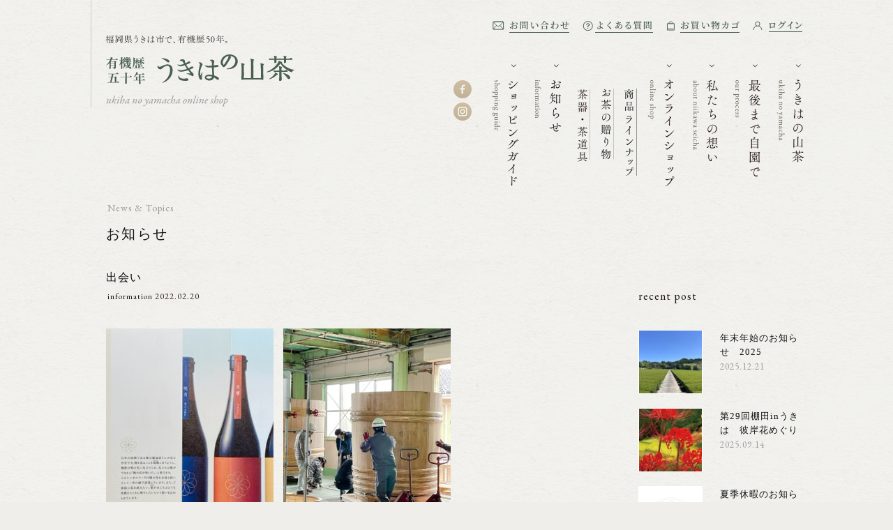

--- FILE ---
content_type: text/html; charset=UTF-8
request_url: https://ukihanoyamacha.com/archives/date/2022/02
body_size: 10810
content:
<!DOCTYPE html>
<html dir="ltr" lang="ja">
<head>
<!-- Google tag (gtag.js) -->
<script async src="https://www.googletagmanager.com/gtag/js?id=G-RB2HJKZZCP"></script>
<script>
  window.dataLayer = window.dataLayer || [];
  function gtag(){dataLayer.push(arguments);}
  gtag('js', new Date());

  gtag('config', 'G-RB2HJKZZCP');
</script>
<title>2月, 2022 | 有機栽培緑茶の通販『うきはの山茶』-新川製茶-</title>
	<style>img:is([sizes="auto" i], [sizes^="auto," i]) { contain-intrinsic-size: 3000px 1500px }</style>
	
		<!-- All in One SEO 4.7.9.1 - aioseo.com -->
	<meta name="robots" content="max-image-preview:large" />
	<link rel="canonical" href="https://ukihanoyamacha.com/archives/date/2022/02" />
	<meta name="generator" content="All in One SEO (AIOSEO) 4.7.9.1" />
		<script type="application/ld+json" class="aioseo-schema">
			{"@context":"https:\/\/schema.org","@graph":[{"@type":"BreadcrumbList","@id":"https:\/\/ukihanoyamacha.com\/archives\/date\/2022\/02#breadcrumblist","itemListElement":[{"@type":"ListItem","@id":"https:\/\/ukihanoyamacha.com\/#listItem","position":1,"name":"\u5bb6","item":"https:\/\/ukihanoyamacha.com\/","nextItem":{"@type":"ListItem","@id":"https:\/\/ukihanoyamacha.com\/archives\/date\/2022\/#listItem","name":"2022"}},{"@type":"ListItem","@id":"https:\/\/ukihanoyamacha.com\/archives\/date\/2022\/#listItem","position":2,"name":"2022","item":"https:\/\/ukihanoyamacha.com\/archives\/date\/2022\/","nextItem":{"@type":"ListItem","@id":"https:\/\/ukihanoyamacha.com\/archives\/date\/2022\/02\/#listItem","name":"2\u6708, 2022"},"previousItem":{"@type":"ListItem","@id":"https:\/\/ukihanoyamacha.com\/#listItem","name":"\u5bb6"}},{"@type":"ListItem","@id":"https:\/\/ukihanoyamacha.com\/archives\/date\/2022\/02\/#listItem","position":3,"name":"2\u6708, 2022","previousItem":{"@type":"ListItem","@id":"https:\/\/ukihanoyamacha.com\/archives\/date\/2022\/#listItem","name":"2022"}}]},{"@type":"CollectionPage","@id":"https:\/\/ukihanoyamacha.com\/archives\/date\/2022\/02#collectionpage","url":"https:\/\/ukihanoyamacha.com\/archives\/date\/2022\/02","name":"2\u6708, 2022 | \u6709\u6a5f\u683d\u57f9\u7dd1\u8336\u306e\u901a\u8ca9\u300e\u3046\u304d\u306f\u306e\u5c71\u8336\u300f-\u65b0\u5ddd\u88fd\u8336-","inLanguage":"ja","isPartOf":{"@id":"https:\/\/ukihanoyamacha.com\/#website"},"breadcrumb":{"@id":"https:\/\/ukihanoyamacha.com\/archives\/date\/2022\/02#breadcrumblist"}},{"@type":"Organization","@id":"https:\/\/ukihanoyamacha.com\/#organization","name":"\u6709\u6a5f\u683d\u57f9\u7dd1\u8336\u306e\u901a\u8ca9\u300e\u3046\u304d\u306f\u306e\u5c71\u8336\u300f-\u65b0\u5ddd\u88fd\u8336-","url":"https:\/\/ukihanoyamacha.com\/","sameAs":["https:\/\/www.facebook.com\/ukihanoyamacha","https:\/\/www.instagram.com\/ukihanoyamacha\/"]},{"@type":"WebSite","@id":"https:\/\/ukihanoyamacha.com\/#website","url":"https:\/\/ukihanoyamacha.com\/","name":"\u6709\u6a5f\u683d\u57f9\u7dd1\u8336\u306e\u901a\u8ca9\u300e\u3046\u304d\u306f\u306e\u5c71\u8336\u300f-\u65b0\u5ddd\u88fd\u8336-","inLanguage":"ja","publisher":{"@id":"https:\/\/ukihanoyamacha.com\/#organization"}}]}
		</script>
		<!-- All in One SEO -->

<script type="text/javascript">
/* <![CDATA[ */
window._wpemojiSettings = {"baseUrl":"https:\/\/s.w.org\/images\/core\/emoji\/15.0.3\/72x72\/","ext":".png","svgUrl":"https:\/\/s.w.org\/images\/core\/emoji\/15.0.3\/svg\/","svgExt":".svg","source":{"concatemoji":"https:\/\/ukihanoyamacha.com\/wp-includes\/js\/wp-emoji-release.min.js?ver=6.7.4"}};
/*! This file is auto-generated */
!function(i,n){var o,s,e;function c(e){try{var t={supportTests:e,timestamp:(new Date).valueOf()};sessionStorage.setItem(o,JSON.stringify(t))}catch(e){}}function p(e,t,n){e.clearRect(0,0,e.canvas.width,e.canvas.height),e.fillText(t,0,0);var t=new Uint32Array(e.getImageData(0,0,e.canvas.width,e.canvas.height).data),r=(e.clearRect(0,0,e.canvas.width,e.canvas.height),e.fillText(n,0,0),new Uint32Array(e.getImageData(0,0,e.canvas.width,e.canvas.height).data));return t.every(function(e,t){return e===r[t]})}function u(e,t,n){switch(t){case"flag":return n(e,"\ud83c\udff3\ufe0f\u200d\u26a7\ufe0f","\ud83c\udff3\ufe0f\u200b\u26a7\ufe0f")?!1:!n(e,"\ud83c\uddfa\ud83c\uddf3","\ud83c\uddfa\u200b\ud83c\uddf3")&&!n(e,"\ud83c\udff4\udb40\udc67\udb40\udc62\udb40\udc65\udb40\udc6e\udb40\udc67\udb40\udc7f","\ud83c\udff4\u200b\udb40\udc67\u200b\udb40\udc62\u200b\udb40\udc65\u200b\udb40\udc6e\u200b\udb40\udc67\u200b\udb40\udc7f");case"emoji":return!n(e,"\ud83d\udc26\u200d\u2b1b","\ud83d\udc26\u200b\u2b1b")}return!1}function f(e,t,n){var r="undefined"!=typeof WorkerGlobalScope&&self instanceof WorkerGlobalScope?new OffscreenCanvas(300,150):i.createElement("canvas"),a=r.getContext("2d",{willReadFrequently:!0}),o=(a.textBaseline="top",a.font="600 32px Arial",{});return e.forEach(function(e){o[e]=t(a,e,n)}),o}function t(e){var t=i.createElement("script");t.src=e,t.defer=!0,i.head.appendChild(t)}"undefined"!=typeof Promise&&(o="wpEmojiSettingsSupports",s=["flag","emoji"],n.supports={everything:!0,everythingExceptFlag:!0},e=new Promise(function(e){i.addEventListener("DOMContentLoaded",e,{once:!0})}),new Promise(function(t){var n=function(){try{var e=JSON.parse(sessionStorage.getItem(o));if("object"==typeof e&&"number"==typeof e.timestamp&&(new Date).valueOf()<e.timestamp+604800&&"object"==typeof e.supportTests)return e.supportTests}catch(e){}return null}();if(!n){if("undefined"!=typeof Worker&&"undefined"!=typeof OffscreenCanvas&&"undefined"!=typeof URL&&URL.createObjectURL&&"undefined"!=typeof Blob)try{var e="postMessage("+f.toString()+"("+[JSON.stringify(s),u.toString(),p.toString()].join(",")+"));",r=new Blob([e],{type:"text/javascript"}),a=new Worker(URL.createObjectURL(r),{name:"wpTestEmojiSupports"});return void(a.onmessage=function(e){c(n=e.data),a.terminate(),t(n)})}catch(e){}c(n=f(s,u,p))}t(n)}).then(function(e){for(var t in e)n.supports[t]=e[t],n.supports.everything=n.supports.everything&&n.supports[t],"flag"!==t&&(n.supports.everythingExceptFlag=n.supports.everythingExceptFlag&&n.supports[t]);n.supports.everythingExceptFlag=n.supports.everythingExceptFlag&&!n.supports.flag,n.DOMReady=!1,n.readyCallback=function(){n.DOMReady=!0}}).then(function(){return e}).then(function(){var e;n.supports.everything||(n.readyCallback(),(e=n.source||{}).concatemoji?t(e.concatemoji):e.wpemoji&&e.twemoji&&(t(e.twemoji),t(e.wpemoji)))}))}((window,document),window._wpemojiSettings);
/* ]]> */
</script>
<style id='wp-emoji-styles-inline-css' type='text/css'>

	img.wp-smiley, img.emoji {
		display: inline !important;
		border: none !important;
		box-shadow: none !important;
		height: 1em !important;
		width: 1em !important;
		margin: 0 0.07em !important;
		vertical-align: -0.1em !important;
		background: none !important;
		padding: 0 !important;
	}
</style>
<style id='classic-theme-styles-inline-css' type='text/css'>
/*! This file is auto-generated */
.wp-block-button__link{color:#fff;background-color:#32373c;border-radius:9999px;box-shadow:none;text-decoration:none;padding:calc(.667em + 2px) calc(1.333em + 2px);font-size:1.125em}.wp-block-file__button{background:#32373c;color:#fff;text-decoration:none}
</style>
<style id='global-styles-inline-css' type='text/css'>
:root{--wp--preset--aspect-ratio--square: 1;--wp--preset--aspect-ratio--4-3: 4/3;--wp--preset--aspect-ratio--3-4: 3/4;--wp--preset--aspect-ratio--3-2: 3/2;--wp--preset--aspect-ratio--2-3: 2/3;--wp--preset--aspect-ratio--16-9: 16/9;--wp--preset--aspect-ratio--9-16: 9/16;--wp--preset--color--black: #000000;--wp--preset--color--cyan-bluish-gray: #abb8c3;--wp--preset--color--white: #ffffff;--wp--preset--color--pale-pink: #f78da7;--wp--preset--color--vivid-red: #cf2e2e;--wp--preset--color--luminous-vivid-orange: #ff6900;--wp--preset--color--luminous-vivid-amber: #fcb900;--wp--preset--color--light-green-cyan: #7bdcb5;--wp--preset--color--vivid-green-cyan: #00d084;--wp--preset--color--pale-cyan-blue: #8ed1fc;--wp--preset--color--vivid-cyan-blue: #0693e3;--wp--preset--color--vivid-purple: #9b51e0;--wp--preset--gradient--vivid-cyan-blue-to-vivid-purple: linear-gradient(135deg,rgba(6,147,227,1) 0%,rgb(155,81,224) 100%);--wp--preset--gradient--light-green-cyan-to-vivid-green-cyan: linear-gradient(135deg,rgb(122,220,180) 0%,rgb(0,208,130) 100%);--wp--preset--gradient--luminous-vivid-amber-to-luminous-vivid-orange: linear-gradient(135deg,rgba(252,185,0,1) 0%,rgba(255,105,0,1) 100%);--wp--preset--gradient--luminous-vivid-orange-to-vivid-red: linear-gradient(135deg,rgba(255,105,0,1) 0%,rgb(207,46,46) 100%);--wp--preset--gradient--very-light-gray-to-cyan-bluish-gray: linear-gradient(135deg,rgb(238,238,238) 0%,rgb(169,184,195) 100%);--wp--preset--gradient--cool-to-warm-spectrum: linear-gradient(135deg,rgb(74,234,220) 0%,rgb(151,120,209) 20%,rgb(207,42,186) 40%,rgb(238,44,130) 60%,rgb(251,105,98) 80%,rgb(254,248,76) 100%);--wp--preset--gradient--blush-light-purple: linear-gradient(135deg,rgb(255,206,236) 0%,rgb(152,150,240) 100%);--wp--preset--gradient--blush-bordeaux: linear-gradient(135deg,rgb(254,205,165) 0%,rgb(254,45,45) 50%,rgb(107,0,62) 100%);--wp--preset--gradient--luminous-dusk: linear-gradient(135deg,rgb(255,203,112) 0%,rgb(199,81,192) 50%,rgb(65,88,208) 100%);--wp--preset--gradient--pale-ocean: linear-gradient(135deg,rgb(255,245,203) 0%,rgb(182,227,212) 50%,rgb(51,167,181) 100%);--wp--preset--gradient--electric-grass: linear-gradient(135deg,rgb(202,248,128) 0%,rgb(113,206,126) 100%);--wp--preset--gradient--midnight: linear-gradient(135deg,rgb(2,3,129) 0%,rgb(40,116,252) 100%);--wp--preset--font-size--small: 13px;--wp--preset--font-size--medium: 20px;--wp--preset--font-size--large: 36px;--wp--preset--font-size--x-large: 42px;--wp--preset--spacing--20: 0.44rem;--wp--preset--spacing--30: 0.67rem;--wp--preset--spacing--40: 1rem;--wp--preset--spacing--50: 1.5rem;--wp--preset--spacing--60: 2.25rem;--wp--preset--spacing--70: 3.38rem;--wp--preset--spacing--80: 5.06rem;--wp--preset--shadow--natural: 6px 6px 9px rgba(0, 0, 0, 0.2);--wp--preset--shadow--deep: 12px 12px 50px rgba(0, 0, 0, 0.4);--wp--preset--shadow--sharp: 6px 6px 0px rgba(0, 0, 0, 0.2);--wp--preset--shadow--outlined: 6px 6px 0px -3px rgba(255, 255, 255, 1), 6px 6px rgba(0, 0, 0, 1);--wp--preset--shadow--crisp: 6px 6px 0px rgba(0, 0, 0, 1);}:where(.is-layout-flex){gap: 0.5em;}:where(.is-layout-grid){gap: 0.5em;}body .is-layout-flex{display: flex;}.is-layout-flex{flex-wrap: wrap;align-items: center;}.is-layout-flex > :is(*, div){margin: 0;}body .is-layout-grid{display: grid;}.is-layout-grid > :is(*, div){margin: 0;}:where(.wp-block-columns.is-layout-flex){gap: 2em;}:where(.wp-block-columns.is-layout-grid){gap: 2em;}:where(.wp-block-post-template.is-layout-flex){gap: 1.25em;}:where(.wp-block-post-template.is-layout-grid){gap: 1.25em;}.has-black-color{color: var(--wp--preset--color--black) !important;}.has-cyan-bluish-gray-color{color: var(--wp--preset--color--cyan-bluish-gray) !important;}.has-white-color{color: var(--wp--preset--color--white) !important;}.has-pale-pink-color{color: var(--wp--preset--color--pale-pink) !important;}.has-vivid-red-color{color: var(--wp--preset--color--vivid-red) !important;}.has-luminous-vivid-orange-color{color: var(--wp--preset--color--luminous-vivid-orange) !important;}.has-luminous-vivid-amber-color{color: var(--wp--preset--color--luminous-vivid-amber) !important;}.has-light-green-cyan-color{color: var(--wp--preset--color--light-green-cyan) !important;}.has-vivid-green-cyan-color{color: var(--wp--preset--color--vivid-green-cyan) !important;}.has-pale-cyan-blue-color{color: var(--wp--preset--color--pale-cyan-blue) !important;}.has-vivid-cyan-blue-color{color: var(--wp--preset--color--vivid-cyan-blue) !important;}.has-vivid-purple-color{color: var(--wp--preset--color--vivid-purple) !important;}.has-black-background-color{background-color: var(--wp--preset--color--black) !important;}.has-cyan-bluish-gray-background-color{background-color: var(--wp--preset--color--cyan-bluish-gray) !important;}.has-white-background-color{background-color: var(--wp--preset--color--white) !important;}.has-pale-pink-background-color{background-color: var(--wp--preset--color--pale-pink) !important;}.has-vivid-red-background-color{background-color: var(--wp--preset--color--vivid-red) !important;}.has-luminous-vivid-orange-background-color{background-color: var(--wp--preset--color--luminous-vivid-orange) !important;}.has-luminous-vivid-amber-background-color{background-color: var(--wp--preset--color--luminous-vivid-amber) !important;}.has-light-green-cyan-background-color{background-color: var(--wp--preset--color--light-green-cyan) !important;}.has-vivid-green-cyan-background-color{background-color: var(--wp--preset--color--vivid-green-cyan) !important;}.has-pale-cyan-blue-background-color{background-color: var(--wp--preset--color--pale-cyan-blue) !important;}.has-vivid-cyan-blue-background-color{background-color: var(--wp--preset--color--vivid-cyan-blue) !important;}.has-vivid-purple-background-color{background-color: var(--wp--preset--color--vivid-purple) !important;}.has-black-border-color{border-color: var(--wp--preset--color--black) !important;}.has-cyan-bluish-gray-border-color{border-color: var(--wp--preset--color--cyan-bluish-gray) !important;}.has-white-border-color{border-color: var(--wp--preset--color--white) !important;}.has-pale-pink-border-color{border-color: var(--wp--preset--color--pale-pink) !important;}.has-vivid-red-border-color{border-color: var(--wp--preset--color--vivid-red) !important;}.has-luminous-vivid-orange-border-color{border-color: var(--wp--preset--color--luminous-vivid-orange) !important;}.has-luminous-vivid-amber-border-color{border-color: var(--wp--preset--color--luminous-vivid-amber) !important;}.has-light-green-cyan-border-color{border-color: var(--wp--preset--color--light-green-cyan) !important;}.has-vivid-green-cyan-border-color{border-color: var(--wp--preset--color--vivid-green-cyan) !important;}.has-pale-cyan-blue-border-color{border-color: var(--wp--preset--color--pale-cyan-blue) !important;}.has-vivid-cyan-blue-border-color{border-color: var(--wp--preset--color--vivid-cyan-blue) !important;}.has-vivid-purple-border-color{border-color: var(--wp--preset--color--vivid-purple) !important;}.has-vivid-cyan-blue-to-vivid-purple-gradient-background{background: var(--wp--preset--gradient--vivid-cyan-blue-to-vivid-purple) !important;}.has-light-green-cyan-to-vivid-green-cyan-gradient-background{background: var(--wp--preset--gradient--light-green-cyan-to-vivid-green-cyan) !important;}.has-luminous-vivid-amber-to-luminous-vivid-orange-gradient-background{background: var(--wp--preset--gradient--luminous-vivid-amber-to-luminous-vivid-orange) !important;}.has-luminous-vivid-orange-to-vivid-red-gradient-background{background: var(--wp--preset--gradient--luminous-vivid-orange-to-vivid-red) !important;}.has-very-light-gray-to-cyan-bluish-gray-gradient-background{background: var(--wp--preset--gradient--very-light-gray-to-cyan-bluish-gray) !important;}.has-cool-to-warm-spectrum-gradient-background{background: var(--wp--preset--gradient--cool-to-warm-spectrum) !important;}.has-blush-light-purple-gradient-background{background: var(--wp--preset--gradient--blush-light-purple) !important;}.has-blush-bordeaux-gradient-background{background: var(--wp--preset--gradient--blush-bordeaux) !important;}.has-luminous-dusk-gradient-background{background: var(--wp--preset--gradient--luminous-dusk) !important;}.has-pale-ocean-gradient-background{background: var(--wp--preset--gradient--pale-ocean) !important;}.has-electric-grass-gradient-background{background: var(--wp--preset--gradient--electric-grass) !important;}.has-midnight-gradient-background{background: var(--wp--preset--gradient--midnight) !important;}.has-small-font-size{font-size: var(--wp--preset--font-size--small) !important;}.has-medium-font-size{font-size: var(--wp--preset--font-size--medium) !important;}.has-large-font-size{font-size: var(--wp--preset--font-size--large) !important;}.has-x-large-font-size{font-size: var(--wp--preset--font-size--x-large) !important;}
:where(.wp-block-post-template.is-layout-flex){gap: 1.25em;}:where(.wp-block-post-template.is-layout-grid){gap: 1.25em;}
:where(.wp-block-columns.is-layout-flex){gap: 2em;}:where(.wp-block-columns.is-layout-grid){gap: 2em;}
:root :where(.wp-block-pullquote){font-size: 1.5em;line-height: 1.6;}
</style>
<link rel='stylesheet' id='contact-form-7-css' href='https://ukihanoyamacha.com/wp-content/plugins/contact-form-7/includes/css/styles.css?ver=6.0.4' type='text/css' media='all' />
<style id='akismet-widget-style-inline-css' type='text/css'>

			.a-stats {
				--akismet-color-mid-green: #357b49;
				--akismet-color-white: #fff;
				--akismet-color-light-grey: #f6f7f7;

				max-width: 350px;
				width: auto;
			}

			.a-stats * {
				all: unset;
				box-sizing: border-box;
			}

			.a-stats strong {
				font-weight: 600;
			}

			.a-stats a.a-stats__link,
			.a-stats a.a-stats__link:visited,
			.a-stats a.a-stats__link:active {
				background: var(--akismet-color-mid-green);
				border: none;
				box-shadow: none;
				border-radius: 8px;
				color: var(--akismet-color-white);
				cursor: pointer;
				display: block;
				font-family: -apple-system, BlinkMacSystemFont, 'Segoe UI', 'Roboto', 'Oxygen-Sans', 'Ubuntu', 'Cantarell', 'Helvetica Neue', sans-serif;
				font-weight: 500;
				padding: 12px;
				text-align: center;
				text-decoration: none;
				transition: all 0.2s ease;
			}

			/* Extra specificity to deal with TwentyTwentyOne focus style */
			.widget .a-stats a.a-stats__link:focus {
				background: var(--akismet-color-mid-green);
				color: var(--akismet-color-white);
				text-decoration: none;
			}

			.a-stats a.a-stats__link:hover {
				filter: brightness(110%);
				box-shadow: 0 4px 12px rgba(0, 0, 0, 0.06), 0 0 2px rgba(0, 0, 0, 0.16);
			}

			.a-stats .count {
				color: var(--akismet-color-white);
				display: block;
				font-size: 1.5em;
				line-height: 1.4;
				padding: 0 13px;
				white-space: nowrap;
			}
		
</style>
<link rel="https://api.w.org/" href="https://ukihanoyamacha.com/wp-json/" /><link rel="EditURI" type="application/rsd+xml" title="RSD" href="https://ukihanoyamacha.com/xmlrpc.php?rsd" />
<meta name="generator" content="WordPress 6.7.4" />
<meta name="referrer" content="no-referrer-when-downgrade">
<meta charset="utf-8">
<meta name="format-detection" content="telephone=no">
<meta http-equiv="X-UA-Compatible" content="IE=edge">
<meta name="viewport" content="width=1180, user-scalable=yes">
<link rel="icon" href="https://ukihanoyamacha.com/wp-content/themes/ukihanoyamacha3/favicon.ico" type="image/vnd.microsoft.icon">
<link rel="shortcut icon" href="https://ukihanoyamacha.com/wp-content/themes/ukihanoyamacha3/favicon.ico">
<link rel="apple-touch-icon-precomposed" href="/_ico/icon.png">
<link rel="profile" href="//gmpg.org/xfn/11">
<link rel="alternate" type="application/rss+xml" title="RSS 2.0" href="https://ukihanoyamacha.com/feed">
<link rel="alternate" type="text/xml" title="RSS .92" href="https://ukihanoyamacha.com/feed/rss">
<link rel="alternate" type="application/atom+xml" title="Atom 1.0" href="https://ukihanoyamacha.com/feed/atom">
<link rel="alternate" type="application/rss+xml" title="RSS" href="https://ukihanoyamacha.com/index.rdf">
<script src="https://ukihanoyamacha.com/wp-content/themes/ukihanoyamacha3/js/jquery.min.js"></script>
<script src="https://ukihanoyamacha.com/wp-content/themes/ukihanoyamacha3/js/jquery.easing.min.js"></script>
<link rel="stylesheet" href="https://ukihanoyamacha.com/wp-content/themes/ukihanoyamacha3/css/reset.css" type="text/css">
<link rel="stylesheet" href="https://ukihanoyamacha.com/wp-content/themes/ukihanoyamacha3/style.css" type="text/css">
<link rel="stylesheet" href="https://ukihanoyamacha.com/wp-content/themes/ukihanoyamacha3/css/inside.css" type="text/css">
<link rel="stylesheet" href="https://ukihanoyamacha.com/wp-content/themes/ukihanoyamacha3/css/online-shop.css" type="text/css">
<link href="https://ukihanoyamacha.com/wp-content/themes/ukihanoyamacha3/css/news.css" rel="stylesheet" type="text/css">

<meta property="og:type" content="website">
<meta property="og:image" content="https://ukihanoyamacha.com/wp-content/uploads/2022/02/20220220-2.jpeg">
<meta property="og:site_name" content="有機栽培緑茶の通販『うきはの山茶』-新川製茶-">
<meta property="og:locale" content="ja_JP">
<meta property="fb:admins" content="">
<meta property="fb:app_id" content="1438597929761214">

<link href='//fonts.googleapis.com/css?family=EB+Garamond' rel='stylesheet' type='text/css'>
</head>

<body id="inside" class="archive date pc">
<div id="fb-root"></div>
<script>(function(d, s, id) {
	var js, fjs = d.getElementsByTagName(s)[0];
	if (d.getElementById(id)) return;
	js = d.createElement(s); js.id = id;
	js.src = "//connect.facebook.net/ja_JP/sdk.js#xfbml=1&appId=175290412524254&version=v2.0";
	fjs.parentNode.insertBefore(js, fjs);
}(document, 'script', 'facebook-jssdk'));</script>


<div class="wrapper clearfix">
<header>
		<p class="headerLogo">
			<a href="https://ukihanoyamacha.com/" title="うきはの山茶">
				<img src="https://ukihanoyamacha.com/wp-content/themes/ukihanoyamacha3/img/share/logo_header.svg" alt="うきはの山茶">
				</a>
		</p>
			<nav class="snav">
		<ul>
	<li class="snav1"><a href="https://ukihanoyamacha.com/contact" title="お問い合わせ"><img src="https://ukihanoyamacha.com/wp-content/themes/ukihanoyamacha3/img/share/snav1.png" srcset="https://ukihanoyamacha.com/wp-content/themes/ukihanoyamacha3/img/share/snav1@2x.png 2x" alt="お問い合わせ"></a></li>
	
	<li class="snav2"><a href="https://ukihanoyamacha.com/faq" title="よくある質問"><img src="https://ukihanoyamacha.com/wp-content/themes/ukihanoyamacha3/img/share/snav7.png" srcset="https://ukihanoyamacha.com/wp-content/themes/ukihanoyamacha3/img/share/snav7@2x.png 2x" alt="よくある質問"></a></li>
	
	<li class="snav3"><a href="//ukihanoyamacha.shop-pro.jp/cart/" target="_blank" rel="noopener" title="お買い物カゴ"><img src="https://ukihanoyamacha.com/wp-content/themes/ukihanoyamacha3/img/share/snav2.png" srcset="https://ukihanoyamacha.com/wp-content/themes/ukihanoyamacha3/img/share/snav2@2x.png 2x" alt="お買い物カゴ"></a></li>
	
	<li class="snav4"><a href="https://ukihanoyamacha.shop-pro.jp/secure/?mode=myaccount_login&shop_id=PA01279072" target="_blank" rel="noopener" title="マイページログイン"><img src="https://ukihanoyamacha.com/wp-content/themes/ukihanoyamacha3/img/share/snav3.png" srcset="https://ukihanoyamacha.com/wp-content/themes/ukihanoyamacha3/img/share/snav3@2x.png 2x" alt="マイページログイン"></a></li>
	
	</ul>	</nav>
		<nav class="gnav gnavIndex">
		<ul class="clearfix">
	<li class="gnav1 fdo"><a href="https://ukihanoyamacha.com/ukihanoyamacha" title="うきはの山茶"><img src="https://ukihanoyamacha.com/wp-content/themes/ukihanoyamacha3/img/share/gnav1.png" srcset="https://ukihanoyamacha.com/wp-content/themes/ukihanoyamacha3/img/share/gnav1@2x.png 2x" alt="うきはの山茶"></a></li>
	<li class="gnav2 fdo"><a href="https://ukihanoyamacha.com/process" title="こだわりの製法"><img src="https://ukihanoyamacha.com/wp-content/themes/ukihanoyamacha3/img/share/gnav2.png" srcset="https://ukihanoyamacha.com/wp-content/themes/ukihanoyamacha3/img/share/gnav2@2x.png 2x" alt="こだわりの製法"></a></li>
	<li class="gnav3 fdo"><a href="https://ukihanoyamacha.com/policy" title="私たちの想い"><img src="https://ukihanoyamacha.com/wp-content/themes/ukihanoyamacha3/img/share/gnav4.png" srcset="https://ukihanoyamacha.com/wp-content/themes/ukihanoyamacha3/img/share/gnav4@2x.png 2x" alt="私たちの想い"></a></li>
	<li class="gnav4 ssNavBase">
		<strong><img src="https://ukihanoyamacha.com/wp-content/themes/ukihanoyamacha3/img/share/gnav3.png" srcset="https://ukihanoyamacha.com/wp-content/themes/ukihanoyamacha3/img/share/gnav3@2x.png 2x" alt="オンラインショップ"></strong>
		<nav class="ssNav">
			<ul class="clearfix">
				<li><a href="https://ukihanoyamacha.com/online-shop" title="商品ラインナップ"><img src="https://ukihanoyamacha.com/wp-content/themes/ukihanoyamacha3/img/share/ssnav1.png" srcset="https://ukihanoyamacha.com/wp-content/themes/ukihanoyamacha3/img/share/ssnav1@2x.png 2x" alt="商品ラインナップ"></a></li>
				<li><a href="https://ukihanoyamacha.com/online-shop-gift" title="お茶の贈り物"><img src="https://ukihanoyamacha.com/wp-content/themes/ukihanoyamacha3/img/share/ssnav2.png" srcset="https://ukihanoyamacha.com/wp-content/themes/ukihanoyamacha3/img/share/ssnav2@2x.png 2x" alt="お茶の贈り物"></a></li>
				<li><a href="https://ukihanoyamacha.com/online-shop-tool" title="茶器・茶道具"><img src="https://ukihanoyamacha.com/wp-content/themes/ukihanoyamacha3/img/share/ssnav3.png" srcset="https://ukihanoyamacha.com/wp-content/themes/ukihanoyamacha3/img/share/ssnav3@2x.png 2x" alt="茶器・茶道具"></a></li>
			</ul><!-- sNav END -->
		</nav>
	</li>
	<li class="gnav5 fdo"><a href="https://ukihanoyamacha.com/news" title="お知らせ"><img src="https://ukihanoyamacha.com/wp-content/themes/ukihanoyamacha3/img/share/gnav5.png" srcset="https://ukihanoyamacha.com/wp-content/themes/ukihanoyamacha3/img/share/gnav5@2x.png 2x" alt="お知らせ"></a></li>
	<li class="gnav6 fdo"><a href="https://ukihanoyamacha.com/shopping-guide" title="ショッピングガイド"><img src="https://ukihanoyamacha.com/wp-content/themes/ukihanoyamacha3/img/share/gnav6.png" srcset="https://ukihanoyamacha.com/wp-content/themes/ukihanoyamacha3/img/share/gnav6@2x.png 2x" alt="ショッピングガイド"></a></li>
</ul>		<ul class="sns">
	<li><a href="https://www.facebook.com/ukihanoyamacha" target="_blank" rel="noopener" title="Facebook"><img src="https://ukihanoyamacha.com/wp-content/themes/ukihanoyamacha3/img/share/ico-facebook.svg" alt="Facebook"></a></li>
	<li><a href="https://www.instagram.com/ukihanoyamacha" target="_blank" rel="noopener" title="Instagram"><img src="https://ukihanoyamacha.com/wp-content/themes/ukihanoyamacha3/img/share/ico-instagram.svg" alt="Instagram"></a></li>
</ul>	</nav>
		</header>
<div class="mainContents clearfix">
<div class="single singleNews">
	
	<div class="titleSet">
		<em class="pageTitleEn">News & Topics</em>
		<h1 class="pageTitleJp"><a href="https://ukihanoyamacha.com/news" title="お知らせ一覧">お知らせ</a></h1>
	</div><!-- titleSet END -->
	
	<section class="sec postFl">
				<article class="postWrap singleNews">
			<div class="headSet">
				<h1><span><a href="https://ukihanoyamacha.com/archives/1198" title="出会い　">出会い　</a></span></h1>
				<div class="catDayWrap">
					<em>information</em>
					<span class="day">2022.02.20</span>
				</div><!-- catDayWrap END -->
			</div><!-- headSet END -->
			<div class="post">
				<p><img fetchpriority="high" decoding="async" class="alignnone size-full wp-image-1203" src="https://ukihanoyamacha.com/wp-content/uploads/2022/02/20220220-6.jpeg" alt="" width="240" height="320" />　<img decoding="async" class="alignnone size-full wp-image-1204" src="https://ukihanoyamacha.com/wp-content/uploads/2022/02/20220220-8.jpeg" alt="" width="240" height="320" /></p>
<p>2022年　令和4年</p>
<p>残雪の候、皆さまお変わりなくお過ごしでしょうか。<br />
立春から数えて88日目が八十八夜、今年は5月2日です。<br />
今、茶畑では新茶に向けてボカシ肥料を施しています。</p>
<p>今回は、福岡県飯塚市にある「金芳醤油醸造元」さんをご紹介いたします。<br />
HP <a href="http://kaneyoshi.co">http://kaneyoshi.co</a>  ネットショップ <a href="https://kaneyoshi.shop">https://kaneyoshi.shop</a><br />
大正初期より天然醸造で2年熟成させた伝統的な醤油醸造で作られています。<br />
じっくり時間と心を込めた手作業で、地下天然水と天日塩で造られた<br />
お醤油は、甘みのある温かな味わいです。</p>
<p>醸造所にお邪魔したときに、香川県より新しい木桶が運び込まれていました。<br />
伝統的な仕込みで、味わい深いお醤油が楽しみです。</p>
<p><img decoding="async" class="alignnone size-full wp-image-1207" src="https://ukihanoyamacha.com/wp-content/uploads/2022/02/20220220-10.jpeg" alt="" width="240" height="320" />　<img loading="lazy" decoding="async" class="alignnone size-full wp-image-1202" src="https://ukihanoyamacha.com/wp-content/uploads/2022/02/20220220-5.jpeg" alt="" width="240" height="320" /></p>
<p>&nbsp;</p>
<p><img loading="lazy" decoding="async" class="alignnone size-full wp-image-1205" src="https://ukihanoyamacha.com/wp-content/uploads/2022/02/20220220-7.jpeg" alt="" width="240" height="320" />　<img loading="lazy" decoding="async" class="alignnone size-full wp-image-1206" src="https://ukihanoyamacha.com/wp-content/uploads/2022/02/20220220-9.jpeg" alt="" width="240" height="320" /></p>
<p>左から　金芳醬油醸造元の奥様とえこわいずのスタッフさんたちです。<br />
（たまたま偶然お会いできました。）<br />
右のドームは、体にやさしい自然由来の商品をお取扱いされてある、<br />
「結い村　えこわいず」さんです。<br />
毎年、年末には催事でお邪魔しています^-^<br />
福岡県直方市頓野380-1<br />
<a href="http://yuimura.jp/">http://yuimura.jp/</a></p>
<p>&nbsp;</p>
			</div>

			
			<div class="fb-like" data-href="https://ukihanoyamacha.com/archives/1198" data-send="false" data-layout="box_count" data-width="200" data-show-faces="false"></div>
		</article>

					
		
	</section><!-- postFl END -->
		
	<aside class="newsSidebar">
		<section class="recent">
			<h1>recent post</h1>
									<article class="clearfix">
				<p class="thumb"><a href="https://ukihanoyamacha.com/archives/1749" title="年末年始のお知らせ　2025 詳細ページへ">
									<img src="https://ukihanoyamacha.com/wp-content/uploads/2025/04/S__282624015_0-90x90.jpg" srcset="https://ukihanoyamacha.com/wp-content/uploads/2025/04/S__282624015_0-180x180.jpg 2x" alt="年末年始のお知らせ　2025">
								
				</a></p>
				<div class="fR">
					<p><strong><a href="https://ukihanoyamacha.com/archives/1749" title="年末年始のお知らせ　2025 詳細ページへ">年末年始のお知らせ　2025</a></strong>
					<em class="price">2025.12.21</em></p>
				</div>
			</article>
						<article class="clearfix">
				<p class="thumb"><a href="https://ukihanoyamacha.com/archives/1742" title="第29回棚田inうきは　彼岸花めぐり 詳細ページへ">
									<img src="https://ukihanoyamacha.com/wp-content/uploads/2025/09/2f1ef28cdb2a163186dcd87d21f60ea8-1536x1086-1-90x90.jpg" srcset="https://ukihanoyamacha.com/wp-content/uploads/2025/09/2f1ef28cdb2a163186dcd87d21f60ea8-1536x1086-1-180x180.jpg 2x" alt="第29回棚田inうきは　彼岸花めぐり">
								
				</a></p>
				<div class="fR">
					<p><strong><a href="https://ukihanoyamacha.com/archives/1742" title="第29回棚田inうきは　彼岸花めぐり 詳細ページへ">第29回棚田inうきは　彼岸花めぐり</a></strong>
					<em class="price">2025.09.14</em></p>
				</div>
			</article>
						<article class="clearfix">
				<p class="thumb"><a href="https://ukihanoyamacha.com/archives/1739" title="夏季休暇のお知らせ 詳細ページへ">
									<img src="https://ukihanoyamacha.com/wp-content/themes/ukihanoyamacha3/img/share/no_img90.jpg" srcset="https://ukihanoyamacha.com/wp-content/themes/ukihanoyamacha3/img/share/no_img90@2x.jpg 2x" alt="no image">
								
				</a></p>
				<div class="fR">
					<p><strong><a href="https://ukihanoyamacha.com/archives/1739" title="夏季休暇のお知らせ 詳細ページへ">夏季休暇のお知らせ</a></strong>
					<em class="price">2025.07.16</em></p>
				</div>
			</article>
						<article class="clearfix">
				<p class="thumb"><a href="https://ukihanoyamacha.com/archives/1731" title="総合学習≪お茶≫ 詳細ページへ">
									<img src="https://ukihanoyamacha.com/wp-content/uploads/2025/06/IMG_6772-90x90.jpg" srcset="https://ukihanoyamacha.com/wp-content/uploads/2025/06/IMG_6772-180x180.jpg 2x" alt="総合学習≪お茶≫">
								
				</a></p>
				<div class="fR">
					<p><strong><a href="https://ukihanoyamacha.com/archives/1731" title="総合学習≪お茶≫ 詳細ページへ">総合学習≪お茶≫</a></strong>
					<em class="price">2025.06.14</em></p>
				</div>
			</article>
						<article class="clearfix">
				<p class="thumb"><a href="https://ukihanoyamacha.com/archives/1726" title="単一品種茶　シングルオリジンティー 詳細ページへ">
									<img src="https://ukihanoyamacha.com/wp-content/uploads/2025/05/img1_2-90x90.jpg" srcset="https://ukihanoyamacha.com/wp-content/uploads/2025/05/img1_2-180x180.jpg 2x" alt="単一品種茶　シングルオリジンティー">
								
				</a></p>
				<div class="fR">
					<p><strong><a href="https://ukihanoyamacha.com/archives/1726" title="単一品種茶　シングルオリジンティー 詳細ページへ">単一品種茶　シングルオリジンティー</a></strong>
					<em class="price">2025.05.30</em></p>
				</div>
			</article>
					</section>
		
				<section>
			<h1>category</h1>
			<ul id="categoryList" class="linkSet en">
				<li class="cat-item cat-item-2"><a href="https://ukihanoyamacha.com/archives/category/news-shop">お店のこと</a>
</li>
	<li class="cat-item cat-item-3"><a href="https://ukihanoyamacha.com/archives/category/information">お知らせ</a>
</li>
	<li class="cat-item cat-item-4"><a href="https://ukihanoyamacha.com/archives/category/news-cafe">カフェのこと</a>
</li>
	<li class="cat-item cat-item-12"><a href="https://ukihanoyamacha.com/archives/category/gift">ギフト</a>
</li>
	<li class="cat-item cat-item-5"><a href="https://ukihanoyamacha.com/archives/category/news-item">商品のこと</a>
</li>
	<li class="cat-item cat-item-28"><a href="https://ukihanoyamacha.com/archives/category/garden">有機茶園のこと</a>
</li>
	<li class="cat-item cat-item-1"><a href="https://ukihanoyamacha.com/archives/category/%e6%9c%aa%e5%88%86%e9%a1%9e">未分類</a>
</li>
			</ul>
		</section>
		<section>
			<h1>archive</h1>
			<ul id="archiveList">
					<li><a href='https://ukihanoyamacha.com/archives/date/2025/12'>2025年12月</a></li>
	<li><a href='https://ukihanoyamacha.com/archives/date/2025/09'>2025年9月</a></li>
	<li><a href='https://ukihanoyamacha.com/archives/date/2025/07'>2025年7月</a></li>
	<li><a href='https://ukihanoyamacha.com/archives/date/2025/06'>2025年6月</a></li>
	<li><a href='https://ukihanoyamacha.com/archives/date/2025/05'>2025年5月</a></li>
	<li><a href='https://ukihanoyamacha.com/archives/date/2025/04'>2025年4月</a></li>
	<li><a href='https://ukihanoyamacha.com/archives/date/2024/12'>2024年12月</a></li>
	<li><a href='https://ukihanoyamacha.com/archives/date/2024/11'>2024年11月</a></li>
	<li><a href='https://ukihanoyamacha.com/archives/date/2024/09'>2024年9月</a></li>
	<li><a href='https://ukihanoyamacha.com/archives/date/2024/07'>2024年7月</a></li>
	<li><a href='https://ukihanoyamacha.com/archives/date/2024/06'>2024年6月</a></li>
	<li><a href='https://ukihanoyamacha.com/archives/date/2024/05'>2024年5月</a></li>
			</ul>
		</section>
				
				<div class="fb-like-box" data-href="https://www.facebook.com/ukihanoyamacha" data-width="235" data-height="500" data-colorscheme="light" data-show-faces="true" data-header="false" data-stream="false" data-show-border="true"></div>
			</aside><!-- newsSidebar END -->
	
</div><!-- singleNews END -->

</div>
<footer>
	<div class="whWrap clearfix">
		<strong><img src="https://ukihanoyamacha.com/wp-content/themes/ukihanoyamacha3/img/share/txt-order.png" srcset="https://ukihanoyamacha.com/wp-content/themes/ukihanoyamacha3/img/share/txt-order@2x.png 2x" alt="お電話、ファックスでのご注文も可能です。"></strong>
		<strong>
			<img src="https://ukihanoyamacha.com/wp-content/themes/ukihanoyamacha3/img/share/txt-tel.png" srcset="https://ukihanoyamacha.com/wp-content/themes/ukihanoyamacha3/img/share/txt-tel@2x.png 2x" alt="【お電話】tel.0943-74-3113">		</strong>
		<strong><img src="https://ukihanoyamacha.com/wp-content/themes/ukihanoyamacha3/img/share/txt-fax.png" srcset="https://ukihanoyamacha.com/wp-content/themes/ukihanoyamacha3/img/share/txt-fax@2x.png 2x" alt="【ファックス】fax.0943-74-3102"></strong>
		<ul>
			<li><a target="_blank" rel="noopener" href="https://ukihanoyamacha.com/wp-content/themes/ukihanoyamacha3/img/share/faxsheet_general2.pdf" title="ファックス注文">ファックス注文</a></li>
			<li><a target="_blank" rel="noopener" href="https://ukihanoyamacha.com/wp-content/themes/ukihanoyamacha3/img/share/faxsheet_gift2.pdf" title="ギフト注文">ギフト注文</a></li>
		</ul>
	</div><!-- whWrap END -->
	<div class="clearfix footerBox">
		<div class="fL">
			<strong><a href="https://ukihanoyamacha.com/" title="うきはの山茶"><img src="https://ukihanoyamacha.com/wp-content/themes/ukihanoyamacha3/img/share/logo_footer.svg" alt="うきはの山茶"></a></strong>
			<small>&copy; ukihanoyamacha All Rights Reserved.</small>
			<a class="link" href="https://ukihanoyamacha.com/privacy" title="個人情報についての表記">個人情報についての表記</a>
		</div>
				<div class="fR">
			<nav class="fnav gnavIndex">
				<ul class="clearfix">
	<li class="gnav1 fdo"><a href="https://ukihanoyamacha.com/ukihanoyamacha" title="うきはの山茶"><img src="https://ukihanoyamacha.com/wp-content/themes/ukihanoyamacha3/img/share/gnav1.png" srcset="https://ukihanoyamacha.com/wp-content/themes/ukihanoyamacha3/img/share/gnav1@2x.png 2x" alt="うきはの山茶"></a></li>
	<li class="gnav2 fdo"><a href="https://ukihanoyamacha.com/process" title="こだわりの製法"><img src="https://ukihanoyamacha.com/wp-content/themes/ukihanoyamacha3/img/share/gnav2.png" srcset="https://ukihanoyamacha.com/wp-content/themes/ukihanoyamacha3/img/share/gnav2@2x.png 2x" alt="こだわりの製法"></a></li>
	<li class="gnav3 fdo"><a href="https://ukihanoyamacha.com/policy" title="私たちの想い"><img src="https://ukihanoyamacha.com/wp-content/themes/ukihanoyamacha3/img/share/gnav4.png" srcset="https://ukihanoyamacha.com/wp-content/themes/ukihanoyamacha3/img/share/gnav4@2x.png 2x" alt="私たちの想い"></a></li>
	<li class="gnav4 ssNavBase">
		<strong><img src="https://ukihanoyamacha.com/wp-content/themes/ukihanoyamacha3/img/share/gnav3.png" srcset="https://ukihanoyamacha.com/wp-content/themes/ukihanoyamacha3/img/share/gnav3@2x.png 2x" alt="オンラインショップ"></strong>
		<nav class="ssNav">
			<ul class="clearfix">
				<li><a href="https://ukihanoyamacha.com/online-shop" title="商品ラインナップ"><img src="https://ukihanoyamacha.com/wp-content/themes/ukihanoyamacha3/img/share/ssnav1.png" srcset="https://ukihanoyamacha.com/wp-content/themes/ukihanoyamacha3/img/share/ssnav1@2x.png 2x" alt="商品ラインナップ"></a></li>
				<li><a href="https://ukihanoyamacha.com/online-shop-gift" title="お茶の贈り物"><img src="https://ukihanoyamacha.com/wp-content/themes/ukihanoyamacha3/img/share/ssnav2.png" srcset="https://ukihanoyamacha.com/wp-content/themes/ukihanoyamacha3/img/share/ssnav2@2x.png 2x" alt="お茶の贈り物"></a></li>
				<li><a href="https://ukihanoyamacha.com/online-shop-tool" title="茶器・茶道具"><img src="https://ukihanoyamacha.com/wp-content/themes/ukihanoyamacha3/img/share/ssnav3.png" srcset="https://ukihanoyamacha.com/wp-content/themes/ukihanoyamacha3/img/share/ssnav3@2x.png 2x" alt="茶器・茶道具"></a></li>
			</ul><!-- sNav END -->
		</nav>
	</li>
	<li class="gnav5 fdo"><a href="https://ukihanoyamacha.com/news" title="お知らせ"><img src="https://ukihanoyamacha.com/wp-content/themes/ukihanoyamacha3/img/share/gnav5.png" srcset="https://ukihanoyamacha.com/wp-content/themes/ukihanoyamacha3/img/share/gnav5@2x.png 2x" alt="お知らせ"></a></li>
	<li class="gnav6 fdo"><a href="https://ukihanoyamacha.com/shopping-guide" title="ショッピングガイド"><img src="https://ukihanoyamacha.com/wp-content/themes/ukihanoyamacha3/img/share/gnav6.png" srcset="https://ukihanoyamacha.com/wp-content/themes/ukihanoyamacha3/img/share/gnav6@2x.png 2x" alt="ショッピングガイド"></a></li>
</ul>				<ul class="sns">
	<li><a href="https://www.facebook.com/ukihanoyamacha" target="_blank" rel="noopener" title="Facebook"><img src="https://ukihanoyamacha.com/wp-content/themes/ukihanoyamacha3/img/share/ico-facebook.svg" alt="Facebook"></a></li>
	<li><a href="https://www.instagram.com/ukihanoyamacha" target="_blank" rel="noopener" title="Instagram"><img src="https://ukihanoyamacha.com/wp-content/themes/ukihanoyamacha3/img/share/ico-instagram.svg" alt="Instagram"></a></li>
</ul>			</nav>
		</div>
			</div>
	<a id="btnPagetop" href="#wrapper" title="ページの先頭へ"><img src="https://ukihanoyamacha.com/wp-content/themes/ukihanoyamacha3/img/share/btn_pagetop.svg" alt="ページの先頭へ"></a>
</footer>

<script type="text/javascript" src="https://ukihanoyamacha.com/wp-includes/js/dist/hooks.min.js?ver=4d63a3d491d11ffd8ac6" id="wp-hooks-js"></script>
<script type="text/javascript" src="https://ukihanoyamacha.com/wp-includes/js/dist/i18n.min.js?ver=5e580eb46a90c2b997e6" id="wp-i18n-js"></script>
<script type="text/javascript" id="wp-i18n-js-after">
/* <![CDATA[ */
wp.i18n.setLocaleData( { 'text direction\u0004ltr': [ 'ltr' ] } );
/* ]]> */
</script>
<script type="text/javascript" src="https://ukihanoyamacha.com/wp-content/plugins/contact-form-7/includes/swv/js/index.js?ver=6.0.4" id="swv-js"></script>
<script type="text/javascript" id="contact-form-7-js-translations">
/* <![CDATA[ */
( function( domain, translations ) {
	var localeData = translations.locale_data[ domain ] || translations.locale_data.messages;
	localeData[""].domain = domain;
	wp.i18n.setLocaleData( localeData, domain );
} )( "contact-form-7", {"translation-revision-date":"2025-02-18 07:36:32+0000","generator":"GlotPress\/4.0.1","domain":"messages","locale_data":{"messages":{"":{"domain":"messages","plural-forms":"nplurals=1; plural=0;","lang":"ja_JP"},"This contact form is placed in the wrong place.":["\u3053\u306e\u30b3\u30f3\u30bf\u30af\u30c8\u30d5\u30a9\u30fc\u30e0\u306f\u9593\u9055\u3063\u305f\u4f4d\u7f6e\u306b\u7f6e\u304b\u308c\u3066\u3044\u307e\u3059\u3002"],"Error:":["\u30a8\u30e9\u30fc:"]}},"comment":{"reference":"includes\/js\/index.js"}} );
/* ]]> */
</script>
<script type="text/javascript" id="contact-form-7-js-before">
/* <![CDATA[ */
var wpcf7 = {
    "api": {
        "root": "https:\/\/ukihanoyamacha.com\/wp-json\/",
        "namespace": "contact-form-7\/v1"
    }
};
/* ]]> */
</script>
<script type="text/javascript" src="https://ukihanoyamacha.com/wp-content/plugins/contact-form-7/includes/js/index.js?ver=6.0.4" id="contact-form-7-js"></script>
<script type="text/javascript" src="https://www.google.com/recaptcha/api.js?render=6LexyxIqAAAAAFi0ltvlS69KClExJfa64grltdjQ&amp;ver=3.0" id="google-recaptcha-js"></script>
<script type="text/javascript" src="https://ukihanoyamacha.com/wp-includes/js/dist/vendor/wp-polyfill.min.js?ver=3.15.0" id="wp-polyfill-js"></script>
<script type="text/javascript" id="wpcf7-recaptcha-js-before">
/* <![CDATA[ */
var wpcf7_recaptcha = {
    "sitekey": "6LexyxIqAAAAAFi0ltvlS69KClExJfa64grltdjQ",
    "actions": {
        "homepage": "homepage",
        "contactform": "contactform"
    }
};
/* ]]> */
</script>
<script type="text/javascript" src="https://ukihanoyamacha.com/wp-content/plugins/contact-form-7/modules/recaptcha/index.js?ver=6.0.4" id="wpcf7-recaptcha-js"></script>

<script src="https://ukihanoyamacha.com/wp-content/themes/ukihanoyamacha3/js/jquery.cycle2.min.js"></script>
<script src="https://ukihanoyamacha.com/wp-content/themes/ukihanoyamacha3/js/jquery.customSelect.min.js"></script>
<script src="https://ukihanoyamacha.com/wp-content/themes/ukihanoyamacha3/js/jquery.matchHeight-min.js"></script>
<script src="https://ukihanoyamacha.com/wp-content/themes/ukihanoyamacha3/js/velocity.js"></script>
<script src="https://ukihanoyamacha.com/wp-content/themes/ukihanoyamacha3/js/ukiha.js"></script>

</body>
</html>

--- FILE ---
content_type: text/html; charset=utf-8
request_url: https://www.google.com/recaptcha/api2/anchor?ar=1&k=6LexyxIqAAAAAFi0ltvlS69KClExJfa64grltdjQ&co=aHR0cHM6Ly91a2loYW5veWFtYWNoYS5jb206NDQz&hl=en&v=PoyoqOPhxBO7pBk68S4YbpHZ&size=invisible&anchor-ms=20000&execute-ms=30000&cb=3l67snr38qms
body_size: 48594
content:
<!DOCTYPE HTML><html dir="ltr" lang="en"><head><meta http-equiv="Content-Type" content="text/html; charset=UTF-8">
<meta http-equiv="X-UA-Compatible" content="IE=edge">
<title>reCAPTCHA</title>
<style type="text/css">
/* cyrillic-ext */
@font-face {
  font-family: 'Roboto';
  font-style: normal;
  font-weight: 400;
  font-stretch: 100%;
  src: url(//fonts.gstatic.com/s/roboto/v48/KFO7CnqEu92Fr1ME7kSn66aGLdTylUAMa3GUBHMdazTgWw.woff2) format('woff2');
  unicode-range: U+0460-052F, U+1C80-1C8A, U+20B4, U+2DE0-2DFF, U+A640-A69F, U+FE2E-FE2F;
}
/* cyrillic */
@font-face {
  font-family: 'Roboto';
  font-style: normal;
  font-weight: 400;
  font-stretch: 100%;
  src: url(//fonts.gstatic.com/s/roboto/v48/KFO7CnqEu92Fr1ME7kSn66aGLdTylUAMa3iUBHMdazTgWw.woff2) format('woff2');
  unicode-range: U+0301, U+0400-045F, U+0490-0491, U+04B0-04B1, U+2116;
}
/* greek-ext */
@font-face {
  font-family: 'Roboto';
  font-style: normal;
  font-weight: 400;
  font-stretch: 100%;
  src: url(//fonts.gstatic.com/s/roboto/v48/KFO7CnqEu92Fr1ME7kSn66aGLdTylUAMa3CUBHMdazTgWw.woff2) format('woff2');
  unicode-range: U+1F00-1FFF;
}
/* greek */
@font-face {
  font-family: 'Roboto';
  font-style: normal;
  font-weight: 400;
  font-stretch: 100%;
  src: url(//fonts.gstatic.com/s/roboto/v48/KFO7CnqEu92Fr1ME7kSn66aGLdTylUAMa3-UBHMdazTgWw.woff2) format('woff2');
  unicode-range: U+0370-0377, U+037A-037F, U+0384-038A, U+038C, U+038E-03A1, U+03A3-03FF;
}
/* math */
@font-face {
  font-family: 'Roboto';
  font-style: normal;
  font-weight: 400;
  font-stretch: 100%;
  src: url(//fonts.gstatic.com/s/roboto/v48/KFO7CnqEu92Fr1ME7kSn66aGLdTylUAMawCUBHMdazTgWw.woff2) format('woff2');
  unicode-range: U+0302-0303, U+0305, U+0307-0308, U+0310, U+0312, U+0315, U+031A, U+0326-0327, U+032C, U+032F-0330, U+0332-0333, U+0338, U+033A, U+0346, U+034D, U+0391-03A1, U+03A3-03A9, U+03B1-03C9, U+03D1, U+03D5-03D6, U+03F0-03F1, U+03F4-03F5, U+2016-2017, U+2034-2038, U+203C, U+2040, U+2043, U+2047, U+2050, U+2057, U+205F, U+2070-2071, U+2074-208E, U+2090-209C, U+20D0-20DC, U+20E1, U+20E5-20EF, U+2100-2112, U+2114-2115, U+2117-2121, U+2123-214F, U+2190, U+2192, U+2194-21AE, U+21B0-21E5, U+21F1-21F2, U+21F4-2211, U+2213-2214, U+2216-22FF, U+2308-230B, U+2310, U+2319, U+231C-2321, U+2336-237A, U+237C, U+2395, U+239B-23B7, U+23D0, U+23DC-23E1, U+2474-2475, U+25AF, U+25B3, U+25B7, U+25BD, U+25C1, U+25CA, U+25CC, U+25FB, U+266D-266F, U+27C0-27FF, U+2900-2AFF, U+2B0E-2B11, U+2B30-2B4C, U+2BFE, U+3030, U+FF5B, U+FF5D, U+1D400-1D7FF, U+1EE00-1EEFF;
}
/* symbols */
@font-face {
  font-family: 'Roboto';
  font-style: normal;
  font-weight: 400;
  font-stretch: 100%;
  src: url(//fonts.gstatic.com/s/roboto/v48/KFO7CnqEu92Fr1ME7kSn66aGLdTylUAMaxKUBHMdazTgWw.woff2) format('woff2');
  unicode-range: U+0001-000C, U+000E-001F, U+007F-009F, U+20DD-20E0, U+20E2-20E4, U+2150-218F, U+2190, U+2192, U+2194-2199, U+21AF, U+21E6-21F0, U+21F3, U+2218-2219, U+2299, U+22C4-22C6, U+2300-243F, U+2440-244A, U+2460-24FF, U+25A0-27BF, U+2800-28FF, U+2921-2922, U+2981, U+29BF, U+29EB, U+2B00-2BFF, U+4DC0-4DFF, U+FFF9-FFFB, U+10140-1018E, U+10190-1019C, U+101A0, U+101D0-101FD, U+102E0-102FB, U+10E60-10E7E, U+1D2C0-1D2D3, U+1D2E0-1D37F, U+1F000-1F0FF, U+1F100-1F1AD, U+1F1E6-1F1FF, U+1F30D-1F30F, U+1F315, U+1F31C, U+1F31E, U+1F320-1F32C, U+1F336, U+1F378, U+1F37D, U+1F382, U+1F393-1F39F, U+1F3A7-1F3A8, U+1F3AC-1F3AF, U+1F3C2, U+1F3C4-1F3C6, U+1F3CA-1F3CE, U+1F3D4-1F3E0, U+1F3ED, U+1F3F1-1F3F3, U+1F3F5-1F3F7, U+1F408, U+1F415, U+1F41F, U+1F426, U+1F43F, U+1F441-1F442, U+1F444, U+1F446-1F449, U+1F44C-1F44E, U+1F453, U+1F46A, U+1F47D, U+1F4A3, U+1F4B0, U+1F4B3, U+1F4B9, U+1F4BB, U+1F4BF, U+1F4C8-1F4CB, U+1F4D6, U+1F4DA, U+1F4DF, U+1F4E3-1F4E6, U+1F4EA-1F4ED, U+1F4F7, U+1F4F9-1F4FB, U+1F4FD-1F4FE, U+1F503, U+1F507-1F50B, U+1F50D, U+1F512-1F513, U+1F53E-1F54A, U+1F54F-1F5FA, U+1F610, U+1F650-1F67F, U+1F687, U+1F68D, U+1F691, U+1F694, U+1F698, U+1F6AD, U+1F6B2, U+1F6B9-1F6BA, U+1F6BC, U+1F6C6-1F6CF, U+1F6D3-1F6D7, U+1F6E0-1F6EA, U+1F6F0-1F6F3, U+1F6F7-1F6FC, U+1F700-1F7FF, U+1F800-1F80B, U+1F810-1F847, U+1F850-1F859, U+1F860-1F887, U+1F890-1F8AD, U+1F8B0-1F8BB, U+1F8C0-1F8C1, U+1F900-1F90B, U+1F93B, U+1F946, U+1F984, U+1F996, U+1F9E9, U+1FA00-1FA6F, U+1FA70-1FA7C, U+1FA80-1FA89, U+1FA8F-1FAC6, U+1FACE-1FADC, U+1FADF-1FAE9, U+1FAF0-1FAF8, U+1FB00-1FBFF;
}
/* vietnamese */
@font-face {
  font-family: 'Roboto';
  font-style: normal;
  font-weight: 400;
  font-stretch: 100%;
  src: url(//fonts.gstatic.com/s/roboto/v48/KFO7CnqEu92Fr1ME7kSn66aGLdTylUAMa3OUBHMdazTgWw.woff2) format('woff2');
  unicode-range: U+0102-0103, U+0110-0111, U+0128-0129, U+0168-0169, U+01A0-01A1, U+01AF-01B0, U+0300-0301, U+0303-0304, U+0308-0309, U+0323, U+0329, U+1EA0-1EF9, U+20AB;
}
/* latin-ext */
@font-face {
  font-family: 'Roboto';
  font-style: normal;
  font-weight: 400;
  font-stretch: 100%;
  src: url(//fonts.gstatic.com/s/roboto/v48/KFO7CnqEu92Fr1ME7kSn66aGLdTylUAMa3KUBHMdazTgWw.woff2) format('woff2');
  unicode-range: U+0100-02BA, U+02BD-02C5, U+02C7-02CC, U+02CE-02D7, U+02DD-02FF, U+0304, U+0308, U+0329, U+1D00-1DBF, U+1E00-1E9F, U+1EF2-1EFF, U+2020, U+20A0-20AB, U+20AD-20C0, U+2113, U+2C60-2C7F, U+A720-A7FF;
}
/* latin */
@font-face {
  font-family: 'Roboto';
  font-style: normal;
  font-weight: 400;
  font-stretch: 100%;
  src: url(//fonts.gstatic.com/s/roboto/v48/KFO7CnqEu92Fr1ME7kSn66aGLdTylUAMa3yUBHMdazQ.woff2) format('woff2');
  unicode-range: U+0000-00FF, U+0131, U+0152-0153, U+02BB-02BC, U+02C6, U+02DA, U+02DC, U+0304, U+0308, U+0329, U+2000-206F, U+20AC, U+2122, U+2191, U+2193, U+2212, U+2215, U+FEFF, U+FFFD;
}
/* cyrillic-ext */
@font-face {
  font-family: 'Roboto';
  font-style: normal;
  font-weight: 500;
  font-stretch: 100%;
  src: url(//fonts.gstatic.com/s/roboto/v48/KFO7CnqEu92Fr1ME7kSn66aGLdTylUAMa3GUBHMdazTgWw.woff2) format('woff2');
  unicode-range: U+0460-052F, U+1C80-1C8A, U+20B4, U+2DE0-2DFF, U+A640-A69F, U+FE2E-FE2F;
}
/* cyrillic */
@font-face {
  font-family: 'Roboto';
  font-style: normal;
  font-weight: 500;
  font-stretch: 100%;
  src: url(//fonts.gstatic.com/s/roboto/v48/KFO7CnqEu92Fr1ME7kSn66aGLdTylUAMa3iUBHMdazTgWw.woff2) format('woff2');
  unicode-range: U+0301, U+0400-045F, U+0490-0491, U+04B0-04B1, U+2116;
}
/* greek-ext */
@font-face {
  font-family: 'Roboto';
  font-style: normal;
  font-weight: 500;
  font-stretch: 100%;
  src: url(//fonts.gstatic.com/s/roboto/v48/KFO7CnqEu92Fr1ME7kSn66aGLdTylUAMa3CUBHMdazTgWw.woff2) format('woff2');
  unicode-range: U+1F00-1FFF;
}
/* greek */
@font-face {
  font-family: 'Roboto';
  font-style: normal;
  font-weight: 500;
  font-stretch: 100%;
  src: url(//fonts.gstatic.com/s/roboto/v48/KFO7CnqEu92Fr1ME7kSn66aGLdTylUAMa3-UBHMdazTgWw.woff2) format('woff2');
  unicode-range: U+0370-0377, U+037A-037F, U+0384-038A, U+038C, U+038E-03A1, U+03A3-03FF;
}
/* math */
@font-face {
  font-family: 'Roboto';
  font-style: normal;
  font-weight: 500;
  font-stretch: 100%;
  src: url(//fonts.gstatic.com/s/roboto/v48/KFO7CnqEu92Fr1ME7kSn66aGLdTylUAMawCUBHMdazTgWw.woff2) format('woff2');
  unicode-range: U+0302-0303, U+0305, U+0307-0308, U+0310, U+0312, U+0315, U+031A, U+0326-0327, U+032C, U+032F-0330, U+0332-0333, U+0338, U+033A, U+0346, U+034D, U+0391-03A1, U+03A3-03A9, U+03B1-03C9, U+03D1, U+03D5-03D6, U+03F0-03F1, U+03F4-03F5, U+2016-2017, U+2034-2038, U+203C, U+2040, U+2043, U+2047, U+2050, U+2057, U+205F, U+2070-2071, U+2074-208E, U+2090-209C, U+20D0-20DC, U+20E1, U+20E5-20EF, U+2100-2112, U+2114-2115, U+2117-2121, U+2123-214F, U+2190, U+2192, U+2194-21AE, U+21B0-21E5, U+21F1-21F2, U+21F4-2211, U+2213-2214, U+2216-22FF, U+2308-230B, U+2310, U+2319, U+231C-2321, U+2336-237A, U+237C, U+2395, U+239B-23B7, U+23D0, U+23DC-23E1, U+2474-2475, U+25AF, U+25B3, U+25B7, U+25BD, U+25C1, U+25CA, U+25CC, U+25FB, U+266D-266F, U+27C0-27FF, U+2900-2AFF, U+2B0E-2B11, U+2B30-2B4C, U+2BFE, U+3030, U+FF5B, U+FF5D, U+1D400-1D7FF, U+1EE00-1EEFF;
}
/* symbols */
@font-face {
  font-family: 'Roboto';
  font-style: normal;
  font-weight: 500;
  font-stretch: 100%;
  src: url(//fonts.gstatic.com/s/roboto/v48/KFO7CnqEu92Fr1ME7kSn66aGLdTylUAMaxKUBHMdazTgWw.woff2) format('woff2');
  unicode-range: U+0001-000C, U+000E-001F, U+007F-009F, U+20DD-20E0, U+20E2-20E4, U+2150-218F, U+2190, U+2192, U+2194-2199, U+21AF, U+21E6-21F0, U+21F3, U+2218-2219, U+2299, U+22C4-22C6, U+2300-243F, U+2440-244A, U+2460-24FF, U+25A0-27BF, U+2800-28FF, U+2921-2922, U+2981, U+29BF, U+29EB, U+2B00-2BFF, U+4DC0-4DFF, U+FFF9-FFFB, U+10140-1018E, U+10190-1019C, U+101A0, U+101D0-101FD, U+102E0-102FB, U+10E60-10E7E, U+1D2C0-1D2D3, U+1D2E0-1D37F, U+1F000-1F0FF, U+1F100-1F1AD, U+1F1E6-1F1FF, U+1F30D-1F30F, U+1F315, U+1F31C, U+1F31E, U+1F320-1F32C, U+1F336, U+1F378, U+1F37D, U+1F382, U+1F393-1F39F, U+1F3A7-1F3A8, U+1F3AC-1F3AF, U+1F3C2, U+1F3C4-1F3C6, U+1F3CA-1F3CE, U+1F3D4-1F3E0, U+1F3ED, U+1F3F1-1F3F3, U+1F3F5-1F3F7, U+1F408, U+1F415, U+1F41F, U+1F426, U+1F43F, U+1F441-1F442, U+1F444, U+1F446-1F449, U+1F44C-1F44E, U+1F453, U+1F46A, U+1F47D, U+1F4A3, U+1F4B0, U+1F4B3, U+1F4B9, U+1F4BB, U+1F4BF, U+1F4C8-1F4CB, U+1F4D6, U+1F4DA, U+1F4DF, U+1F4E3-1F4E6, U+1F4EA-1F4ED, U+1F4F7, U+1F4F9-1F4FB, U+1F4FD-1F4FE, U+1F503, U+1F507-1F50B, U+1F50D, U+1F512-1F513, U+1F53E-1F54A, U+1F54F-1F5FA, U+1F610, U+1F650-1F67F, U+1F687, U+1F68D, U+1F691, U+1F694, U+1F698, U+1F6AD, U+1F6B2, U+1F6B9-1F6BA, U+1F6BC, U+1F6C6-1F6CF, U+1F6D3-1F6D7, U+1F6E0-1F6EA, U+1F6F0-1F6F3, U+1F6F7-1F6FC, U+1F700-1F7FF, U+1F800-1F80B, U+1F810-1F847, U+1F850-1F859, U+1F860-1F887, U+1F890-1F8AD, U+1F8B0-1F8BB, U+1F8C0-1F8C1, U+1F900-1F90B, U+1F93B, U+1F946, U+1F984, U+1F996, U+1F9E9, U+1FA00-1FA6F, U+1FA70-1FA7C, U+1FA80-1FA89, U+1FA8F-1FAC6, U+1FACE-1FADC, U+1FADF-1FAE9, U+1FAF0-1FAF8, U+1FB00-1FBFF;
}
/* vietnamese */
@font-face {
  font-family: 'Roboto';
  font-style: normal;
  font-weight: 500;
  font-stretch: 100%;
  src: url(//fonts.gstatic.com/s/roboto/v48/KFO7CnqEu92Fr1ME7kSn66aGLdTylUAMa3OUBHMdazTgWw.woff2) format('woff2');
  unicode-range: U+0102-0103, U+0110-0111, U+0128-0129, U+0168-0169, U+01A0-01A1, U+01AF-01B0, U+0300-0301, U+0303-0304, U+0308-0309, U+0323, U+0329, U+1EA0-1EF9, U+20AB;
}
/* latin-ext */
@font-face {
  font-family: 'Roboto';
  font-style: normal;
  font-weight: 500;
  font-stretch: 100%;
  src: url(//fonts.gstatic.com/s/roboto/v48/KFO7CnqEu92Fr1ME7kSn66aGLdTylUAMa3KUBHMdazTgWw.woff2) format('woff2');
  unicode-range: U+0100-02BA, U+02BD-02C5, U+02C7-02CC, U+02CE-02D7, U+02DD-02FF, U+0304, U+0308, U+0329, U+1D00-1DBF, U+1E00-1E9F, U+1EF2-1EFF, U+2020, U+20A0-20AB, U+20AD-20C0, U+2113, U+2C60-2C7F, U+A720-A7FF;
}
/* latin */
@font-face {
  font-family: 'Roboto';
  font-style: normal;
  font-weight: 500;
  font-stretch: 100%;
  src: url(//fonts.gstatic.com/s/roboto/v48/KFO7CnqEu92Fr1ME7kSn66aGLdTylUAMa3yUBHMdazQ.woff2) format('woff2');
  unicode-range: U+0000-00FF, U+0131, U+0152-0153, U+02BB-02BC, U+02C6, U+02DA, U+02DC, U+0304, U+0308, U+0329, U+2000-206F, U+20AC, U+2122, U+2191, U+2193, U+2212, U+2215, U+FEFF, U+FFFD;
}
/* cyrillic-ext */
@font-face {
  font-family: 'Roboto';
  font-style: normal;
  font-weight: 900;
  font-stretch: 100%;
  src: url(//fonts.gstatic.com/s/roboto/v48/KFO7CnqEu92Fr1ME7kSn66aGLdTylUAMa3GUBHMdazTgWw.woff2) format('woff2');
  unicode-range: U+0460-052F, U+1C80-1C8A, U+20B4, U+2DE0-2DFF, U+A640-A69F, U+FE2E-FE2F;
}
/* cyrillic */
@font-face {
  font-family: 'Roboto';
  font-style: normal;
  font-weight: 900;
  font-stretch: 100%;
  src: url(//fonts.gstatic.com/s/roboto/v48/KFO7CnqEu92Fr1ME7kSn66aGLdTylUAMa3iUBHMdazTgWw.woff2) format('woff2');
  unicode-range: U+0301, U+0400-045F, U+0490-0491, U+04B0-04B1, U+2116;
}
/* greek-ext */
@font-face {
  font-family: 'Roboto';
  font-style: normal;
  font-weight: 900;
  font-stretch: 100%;
  src: url(//fonts.gstatic.com/s/roboto/v48/KFO7CnqEu92Fr1ME7kSn66aGLdTylUAMa3CUBHMdazTgWw.woff2) format('woff2');
  unicode-range: U+1F00-1FFF;
}
/* greek */
@font-face {
  font-family: 'Roboto';
  font-style: normal;
  font-weight: 900;
  font-stretch: 100%;
  src: url(//fonts.gstatic.com/s/roboto/v48/KFO7CnqEu92Fr1ME7kSn66aGLdTylUAMa3-UBHMdazTgWw.woff2) format('woff2');
  unicode-range: U+0370-0377, U+037A-037F, U+0384-038A, U+038C, U+038E-03A1, U+03A3-03FF;
}
/* math */
@font-face {
  font-family: 'Roboto';
  font-style: normal;
  font-weight: 900;
  font-stretch: 100%;
  src: url(//fonts.gstatic.com/s/roboto/v48/KFO7CnqEu92Fr1ME7kSn66aGLdTylUAMawCUBHMdazTgWw.woff2) format('woff2');
  unicode-range: U+0302-0303, U+0305, U+0307-0308, U+0310, U+0312, U+0315, U+031A, U+0326-0327, U+032C, U+032F-0330, U+0332-0333, U+0338, U+033A, U+0346, U+034D, U+0391-03A1, U+03A3-03A9, U+03B1-03C9, U+03D1, U+03D5-03D6, U+03F0-03F1, U+03F4-03F5, U+2016-2017, U+2034-2038, U+203C, U+2040, U+2043, U+2047, U+2050, U+2057, U+205F, U+2070-2071, U+2074-208E, U+2090-209C, U+20D0-20DC, U+20E1, U+20E5-20EF, U+2100-2112, U+2114-2115, U+2117-2121, U+2123-214F, U+2190, U+2192, U+2194-21AE, U+21B0-21E5, U+21F1-21F2, U+21F4-2211, U+2213-2214, U+2216-22FF, U+2308-230B, U+2310, U+2319, U+231C-2321, U+2336-237A, U+237C, U+2395, U+239B-23B7, U+23D0, U+23DC-23E1, U+2474-2475, U+25AF, U+25B3, U+25B7, U+25BD, U+25C1, U+25CA, U+25CC, U+25FB, U+266D-266F, U+27C0-27FF, U+2900-2AFF, U+2B0E-2B11, U+2B30-2B4C, U+2BFE, U+3030, U+FF5B, U+FF5D, U+1D400-1D7FF, U+1EE00-1EEFF;
}
/* symbols */
@font-face {
  font-family: 'Roboto';
  font-style: normal;
  font-weight: 900;
  font-stretch: 100%;
  src: url(//fonts.gstatic.com/s/roboto/v48/KFO7CnqEu92Fr1ME7kSn66aGLdTylUAMaxKUBHMdazTgWw.woff2) format('woff2');
  unicode-range: U+0001-000C, U+000E-001F, U+007F-009F, U+20DD-20E0, U+20E2-20E4, U+2150-218F, U+2190, U+2192, U+2194-2199, U+21AF, U+21E6-21F0, U+21F3, U+2218-2219, U+2299, U+22C4-22C6, U+2300-243F, U+2440-244A, U+2460-24FF, U+25A0-27BF, U+2800-28FF, U+2921-2922, U+2981, U+29BF, U+29EB, U+2B00-2BFF, U+4DC0-4DFF, U+FFF9-FFFB, U+10140-1018E, U+10190-1019C, U+101A0, U+101D0-101FD, U+102E0-102FB, U+10E60-10E7E, U+1D2C0-1D2D3, U+1D2E0-1D37F, U+1F000-1F0FF, U+1F100-1F1AD, U+1F1E6-1F1FF, U+1F30D-1F30F, U+1F315, U+1F31C, U+1F31E, U+1F320-1F32C, U+1F336, U+1F378, U+1F37D, U+1F382, U+1F393-1F39F, U+1F3A7-1F3A8, U+1F3AC-1F3AF, U+1F3C2, U+1F3C4-1F3C6, U+1F3CA-1F3CE, U+1F3D4-1F3E0, U+1F3ED, U+1F3F1-1F3F3, U+1F3F5-1F3F7, U+1F408, U+1F415, U+1F41F, U+1F426, U+1F43F, U+1F441-1F442, U+1F444, U+1F446-1F449, U+1F44C-1F44E, U+1F453, U+1F46A, U+1F47D, U+1F4A3, U+1F4B0, U+1F4B3, U+1F4B9, U+1F4BB, U+1F4BF, U+1F4C8-1F4CB, U+1F4D6, U+1F4DA, U+1F4DF, U+1F4E3-1F4E6, U+1F4EA-1F4ED, U+1F4F7, U+1F4F9-1F4FB, U+1F4FD-1F4FE, U+1F503, U+1F507-1F50B, U+1F50D, U+1F512-1F513, U+1F53E-1F54A, U+1F54F-1F5FA, U+1F610, U+1F650-1F67F, U+1F687, U+1F68D, U+1F691, U+1F694, U+1F698, U+1F6AD, U+1F6B2, U+1F6B9-1F6BA, U+1F6BC, U+1F6C6-1F6CF, U+1F6D3-1F6D7, U+1F6E0-1F6EA, U+1F6F0-1F6F3, U+1F6F7-1F6FC, U+1F700-1F7FF, U+1F800-1F80B, U+1F810-1F847, U+1F850-1F859, U+1F860-1F887, U+1F890-1F8AD, U+1F8B0-1F8BB, U+1F8C0-1F8C1, U+1F900-1F90B, U+1F93B, U+1F946, U+1F984, U+1F996, U+1F9E9, U+1FA00-1FA6F, U+1FA70-1FA7C, U+1FA80-1FA89, U+1FA8F-1FAC6, U+1FACE-1FADC, U+1FADF-1FAE9, U+1FAF0-1FAF8, U+1FB00-1FBFF;
}
/* vietnamese */
@font-face {
  font-family: 'Roboto';
  font-style: normal;
  font-weight: 900;
  font-stretch: 100%;
  src: url(//fonts.gstatic.com/s/roboto/v48/KFO7CnqEu92Fr1ME7kSn66aGLdTylUAMa3OUBHMdazTgWw.woff2) format('woff2');
  unicode-range: U+0102-0103, U+0110-0111, U+0128-0129, U+0168-0169, U+01A0-01A1, U+01AF-01B0, U+0300-0301, U+0303-0304, U+0308-0309, U+0323, U+0329, U+1EA0-1EF9, U+20AB;
}
/* latin-ext */
@font-face {
  font-family: 'Roboto';
  font-style: normal;
  font-weight: 900;
  font-stretch: 100%;
  src: url(//fonts.gstatic.com/s/roboto/v48/KFO7CnqEu92Fr1ME7kSn66aGLdTylUAMa3KUBHMdazTgWw.woff2) format('woff2');
  unicode-range: U+0100-02BA, U+02BD-02C5, U+02C7-02CC, U+02CE-02D7, U+02DD-02FF, U+0304, U+0308, U+0329, U+1D00-1DBF, U+1E00-1E9F, U+1EF2-1EFF, U+2020, U+20A0-20AB, U+20AD-20C0, U+2113, U+2C60-2C7F, U+A720-A7FF;
}
/* latin */
@font-face {
  font-family: 'Roboto';
  font-style: normal;
  font-weight: 900;
  font-stretch: 100%;
  src: url(//fonts.gstatic.com/s/roboto/v48/KFO7CnqEu92Fr1ME7kSn66aGLdTylUAMa3yUBHMdazQ.woff2) format('woff2');
  unicode-range: U+0000-00FF, U+0131, U+0152-0153, U+02BB-02BC, U+02C6, U+02DA, U+02DC, U+0304, U+0308, U+0329, U+2000-206F, U+20AC, U+2122, U+2191, U+2193, U+2212, U+2215, U+FEFF, U+FFFD;
}

</style>
<link rel="stylesheet" type="text/css" href="https://www.gstatic.com/recaptcha/releases/PoyoqOPhxBO7pBk68S4YbpHZ/styles__ltr.css">
<script nonce="3323SfogTw93J5Cx-_FCtg" type="text/javascript">window['__recaptcha_api'] = 'https://www.google.com/recaptcha/api2/';</script>
<script type="text/javascript" src="https://www.gstatic.com/recaptcha/releases/PoyoqOPhxBO7pBk68S4YbpHZ/recaptcha__en.js" nonce="3323SfogTw93J5Cx-_FCtg">
      
    </script></head>
<body><div id="rc-anchor-alert" class="rc-anchor-alert"></div>
<input type="hidden" id="recaptcha-token" value="[base64]">
<script type="text/javascript" nonce="3323SfogTw93J5Cx-_FCtg">
      recaptcha.anchor.Main.init("[\x22ainput\x22,[\x22bgdata\x22,\x22\x22,\[base64]/[base64]/[base64]/[base64]/[base64]/UltsKytdPUU6KEU8MjA0OD9SW2wrK109RT4+NnwxOTI6KChFJjY0NTEyKT09NTUyOTYmJk0rMTxjLmxlbmd0aCYmKGMuY2hhckNvZGVBdChNKzEpJjY0NTEyKT09NTYzMjA/[base64]/[base64]/[base64]/[base64]/[base64]/[base64]/[base64]\x22,\[base64]\x22,\x22w6vCvcOvwqwewr8hW0vCqMO+JCYgwofDo8K4XDQlT8KEEHzCh2AWwrs0MsOBw7gowpV3NV5VExY3w6oXI8Kww7bDty8ibibCkMKATlrCtsOmw71QNSlFAl7Dt2zCtsKZw77Do8KUAsOGw4IWw6jCrsKFPcOdesO8HU1hw59OIsOLwopxw4vCh1XCpMKLNMK/wrvCk0HDkHzCrsKJYmRFwocmbSrCjUDDhxDCn8K2ECROwp3DvEPCkcOJw6fDlcKmBzsBUcO9worCjxrDhcKVIVZyw6AMwqbDoUPDvjlxFMOpw4PCgsO/[base64]/wpxbwqFMdhwPUyhgUHvCsxEnf8ORw7jCmSc/FQzDnDIuf8Krw7LDjMKDa8OUw65Pw5w8wpXCrxx9w4RvHQxmajdIP8OiMMOMwqBEwqfDtcK/woZ7EcKuwp5RF8O+wqk7Py4kwrZ+w7HCqMOrMsOOwo/[base64]/DpcOQw6LDh2cYw7vDq8KkwqnDgnzCnsKRw73DjMO3TcKMMzY/[base64]/w5jDoW3DisKGwqDDqiQ6GsOTHsK1PGHDuB7DthIaKWHDpmZPBsOpXCfDjMO6wr9qHW3CiEvDpwvCncOQRsKnCMKgw67DiMO1wosBNEJFwp/CksOVGMOqJgILw7olw4PDrxIIw4nCkcK7wrHCuMOWwrYYCkUtAsO9b8KEw6DDssKgIy7DrMK2wps5e8KIwr5aw7YWw4/DuMOfKcKdD09BWsKRQTTCv8KHAEpbwrZKwo03SMOhG8OUOBxQw6pCw73CksKZOibDlMK3wqLDin88MMO6YWwWHcOpFhzCosOve8OERsOsKATChgrDtcKmYlElUTx0wqJgcSxswqjCnQzCoyTCkwfCgA00FMOYLnklw5ovwr7Do8Kow6jDgcKfVHh/w7TDpw9Sw45VGxlYCyPDnBDDiXjCn8O3w7Iaw4jCgcKGwqFTHBY8f8OkwqzCiyzDlTvCmMKFOMObwqrCtXDDpsKdI8KQwp8nQy15e8Orw6cPMA3DkMK/PMKWw4zDrmI8XCTCnSYqwr9cwqzDrQrCjDE4wqXDncKcw5QAwqzCkVcdAsOXUUUVwrl9HcKfUHvDg8KTSAvCpm0nw4xHSsKJHMOxwoFMRsKbTAzDnFZawrQXw64tXDgUDMKUb8KEw4pydMKCHcOIRlgnwoTDlRvCicKzwrtUNmkkMRk/w6zDuMOOw6XCosK3fELDt0d/U8K/w6g3UsOsw4PChzsDw5TCusKoHghgwoczfcONAsKawrN/NmHDl25uesOcOibCvcKpPsKFSHPDjlHDncOKQSEiw4h5wo/CqwfCiDLCjRrCpsO5wqXCgMKlFMOYw5hrD8Oew6wbwpt5ZcOXPRfDiQ4ZwojDiMKOw43DmkHCu3rCuztpMsOgTsK0KSbDq8O7w6NAw44CXwnCvi7CmcKowp7Ck8Kowo3DisKmwprCpF/DizotCyfCkj1Bw7HDpMOPLHY2Pyx7w6jCp8Ovw6Ufe8O0XcOUBEgKwq/DhsO2wr7CvcKKbRHCjMKHw6x7w53CrTENIcKxw45XKkfDmMO5FcOSHFnCqXQvcm9yYMOWZcKNwooWK8O7wrPCpyJKw6rChcKKw5/DssKOwpvCtcKjUcK1dMORw51facKAw4RUMMOcw5nCjMK7S8O/wqMmLcKMwq1pwrTCisKuO8KQJG/DvRwLQsKcw5oPwoJ4w61Dw50KwqLCnQBIWsO5PsOFw5oQwozCrsKIBMKSWwjDmcK/w6rCmcKRwpk0CcKFw4rDoU8zX8Odw60gVjAXVMOcwowREyosw4oDwpByw57DksK5w5o0w5xlw7zDhwZpasOmw5nCu8KwwoHDiSTCh8OyPHQRwoQ3GsOZw4dpAm3CknXCg14owoHDnwvCoGLCo8KqasOuwpNnwq/Cg0nCtkPDpcKCKj7DvcOtU8KDw4rDuXJ1LivCocOVaF3ComlBwrnDvMK1dkLDmcOHwoQ7wqkbJcK4K8K0ckPChnXDlmEKw5VVP1zCisKsw7nCosODw7/DmcOZw6ANwoZiwprDqMKLwqfDnMO5wpszwobDhhHCkDVxw7nDmMOww7nDg8OWw5zDg8OoUDXCmsKod1ERBcKrLMKHLyDCjMKww519w7vCkMOOwqrDtBlpRsKWBsK8wrLCt8KTIBbCpj5dw6/DuMKZw7TDgMKWwo8Pw7YuwoHDtMOww4fDpMKDWcKLQzXDkMKdFsK9U0TDqsOgEVjCj8OOSm/CgsKFOsOjdsOpwr4fw6g6wq1lwrvDjy3ChcOHdMKUw7PDti/[base64]/DuGrDlMOdw7bDlVNmLiPDhsKkOXXDmnd/CT/DhsOewqfDm8O2wqHChDLCksKGCjfCpMK3wr4Nw6XDpTtxwpgzRMKuI8KmwqLDoMO/[base64]/w4lhw7t8I145IjFKwrbCqhjDuj1sbw5uw4FwXTQmQsOrF3sKw40IFn0kwo4SKMK9SsK3IzPDhDnCicK9w7PDphrCucODE0kxI2LCucKBw5zDlMK/a8OxKcOzw5TCiU7CucKqIGDDvMO9JMOMwqbDusO9QxrCvRHDuyPDoMOhXsOpY8OnW8Orw5cKFMO1wrjCgMONQw7CijEJwpHCvmkCwrdcw4PDg8Kdw4ElN8OjwoDDmlPDlVbDlMKUDkp9ZsO/woLDu8KCHHhHw5bCr8KYwpt+KsO5w6jDuV5rw7PDnCwZwrbDjhZiwrJTOMKdwrMgw6VkVcOvY0vCpiVhYsKVwp7CicOBw7XClcOLw5tLZArCqsOXwpnCnBlKV8Kcw4o+SsKDw7pRVcOVw77DtwtEw6FtwpbCiwNUdsOgwp/DhsOUD8KRwrjDusKlXMO0wr3DnQ18W3MsSjfCqcOTw4F9LsOYAB1Yw4LDm2rDhTzDknMlc8K1w7kZUMKywrwvw4/DpsOuEUDDg8KsZU/[base64]/wpYNwrdXw5jCtsOLbXHCh8K5OsOAw4zCncOOwqMKwrhjDCvDhsKCXlfCgB/CrEk7MHByeMOXw7DCq1dPJVXDo8O6IsOVJcOqTDgoFGkyFSrDl0HDocKPw7rDmcK/wrQ8w7vDt1/CiS3CuRPCj8Oxw57DlsOWw6UvwrECNSd3QE5Ww7zDrVHDoDDCpz3Cp8KBFiRnenZVwpkpwod/fsKnw5JSTnvChcK/[base64]/DvyzCkGTDlsOcwp01wol6wp5GE8KbwrjDhhQnccKHw6UYVcOBNsO4YsK7eTJxP8KhVMOCc2MZSXNQw5xBw63Dt1sYQMKOA2ApwrJzMl3CuT/DgsOvw6IOwrLCr8Kiwq3DllDDikYzwrwpQcO9wp9Uw7nDh8OSDMKQw7rCvTQlw78MMsKxw649OWUTw7PDvcOdA8Oaw78/YSTClcOKacKzw4zCusOTwq1dC8OIwrHCuMKKXsKSZynDhsOfwqjCgDzDvxjCnMKrwr7CtMOdf8ObwrTCqcO6L3PDrWXCohvCmMOfw5xbwofDugIaw75pwqdqD8KKwrjCui3DmsOWNsKWM2FQMMKSRhDCtsOOOwNFEcKiL8K/w7Zmwp/CpxV/OcOgwqo6czzDrsK7w7LDncK6wrsjw6XCnEwUQ8Kcw7tVUBrDn8KvW8KQwpXDiMOGZMOhY8K/wqlLa0ZrwpnDsCoMTsOFworCgSc8UMKpwrd0wqReBT4+wpxrGhcQwrp3wqw8TQBDwpjDvcO+wrEpwqcvLFjDucOBFBjDlMKvAsOdwoHDuBxQR8Kswo8dwpsyw6B0wpUZCGPDlSrDqcKuO8KCw6A/cMKmwoDDksOawqwJwrwMaBAIwpvDtMOaDjxPYFfCn8OAw44rw5cudV0Gw5TCpMOXwpfCgGDDlMK0wrMTNMKDXydNcBNyw6HCtWjCksK/[base64]/Cp0LDhRMRZ8Kjw4XClsKdw47CmcOTw4XCicOhSMKiwqjCmmjDsGnDlcOWTcOwBMOVCVNbw7zDizTDjMOMKMK+ScKPZ3YgfMOmGcOeYlnCjjd5GcOuwqvDnMOyw6PCsDcCw6MYwrAhw4V/wpnCoBDDpR4xw7/DrwPCpMOQchUgw4ZFw70ZwqsEGsKuwrYHO8KewoHCu8KCa8KOWChgw47ClcK6IgZQIXPDu8Kzw4rCqnvDgD7CtsKAYz3DrcOKwrLCgg4eecOkwoUPYnUbL8ONwrPDi0zDlVYXwpVmPMKDVCBCwqTDssOJUnonZi/[base64]/OMKCwqzDpcOGVAgww7MXw7vCnMO/[base64]/CrF4zU8OkTsO6fsKkw755w6/Dvz8iw4fCrMOaOcKTS8KZZ8K8wqE2W2PCm0nCrsOkQsOJNVjDgmEldyVVwoh0w5nDjcK5w6BeRMORwrFYw6TCoRJtwqfDsDDCvcOxERxbwotTI2ZTw5LCo2vCjsKACsK3cAgrdsO/wrfCh0DCocKYVMKXwojCvUvDmHoJAMKNCmbCqMKEwqcYw7HDkkHDjAxJw70nLTPDjsKwXcOkw4nCmnZxYHclTsKYPMKlDk/Cs8OBBMKAw4RHe8K/wrt5X8Kkw5shWU/Do8Oew7PCh8O6w6FkfS9EwovDqAkrc2zCoH49wrsuwqDDpFl0wrFxGARdw7UQw4jDhMO6w7PDuyh0wro6FsKSw50JGcKxw6XCrcOxQsKMw7xyZXcYwrPDi8K2W03DmcK0w6ULw4LDjAZLwqRlQ8O+wqTCkcK/D8KgNgnCkzBnCXDCj8KcAWLDpXfDtsKmwofDi8OJw6QNbhTClHPClEQdwodEZMKaBcKmIkPCtcKewokbwqRILEXCt3XCkMO7HSpmBV44K1fCucKOwo48w5LCscKSwpoeFikrERkXYsOeMMODw59SLsKhw48twoUXw4zDrALCpjTCj8KvR2cSw4DCoTJzw6/Dn8KYw7Epw69RSsKfwqI2VMKfw6wAw5/Dm8OBXMK2w6XDtMOQWMKzUcK8c8OLaCzCqCDDmiJTw5HCqCl+IFfCpcOuBsObw5F4wpoSK8O6w6XDjsOlOiXClnRew4nCqmrDmlspwoJiw5TCrV0haw4Yw57DgkRVwqzDp8Kkw4Uuwpgbw5TCm8KtbSQ0BwjDi0FBecOEOsOaTFLCnsORSVBew7PDvMOMw4/CsFLDt8K+HnI8wopLwp3CnEbDnMO3w4DCrMKfwprDosOxwpNPc8KYIGh7woU1TmFzw7YSwqjCqsOqw7d3L8KYXcOeHsK6LlDDj2fDlwQFw6rCkMOtbCcRRmnDrTZjEkHCnMObZHHCrXrDvlHCtWRew6Fga2/CuMOoXcKFw6nCmMKww4fCr2I4JsKGYDvDo8KVwrHCjWvCqlvCi8OaS8OIV8OHw5AEwqDCqj09AXpXw5RlwrREfm5YX0Fjwpwqw4V6w6vDt2AGPVzCj8KEw59xw7NCw7vDi8K/w6DDncKoFMKMcAFpwqFtwo0Vw5czw7Mtwq3DpD7CuHfClcOhw6t7a0t0wr/CkMKULMOhH1UqwrYAGSkTCcOjfhoRa8OuPcOFw5bDq8OUVGrCoMO4SxVvQlpTw7PCmAbDslvDp394QsKGYwPCvWhcRcKqNsOJDMOrw6LDuMKwJnZFw4bCo8OTw5shRhAXfjPClnhJwqDCgcKlTWXDlXN/R0nDohbDo8OeGjhTH27Dunhxw4oowo7Cp8O5wrfDuifDkMK6I8Kkw5/CqxB4wqnCu3XDunsraU3DmSYywqkEMMOJw6Jqw7Ymwq5nw7hpw7EMMsKiw7sYw77DoyYMGivClMOHacOTC8O6w6QlEMOOZxXCgVobwrnCjGrDgn98w60TwrkSGD8PUF/[base64]/Chl87w442KMOGwp/[base64]/w7zDr3nDoxDCnlbCslQYVsOoDFjDpTUxwonCnXotwqBqw4oxKmDChMO2AsOBQMKAUMOOM8KiRMOndCt/HcKGa8OOTnhNw7jCph7CiXHCjjzCikzDhF5sw6BuFsKDUzsnw4PDomxfGV7ChHUZwoTDtmXDq8Kbw73Cp2wtw5bCkSpIwqbDusOpw5/Do8K4ODbCu8K4bGEewpd2w7JMwqTDkh/Cq3rDqSJMf8KJwos+N8KTw7U1U0nDlsO/LQphIcK3w5PDogjCryofOmJ7w5LChcOvYcOfwp5ZwoNew4QWw7dkLsK9w4jDscORDh3DqMKlwqXCg8O4YlnCscKYwrrCoU/Dj0DDgsO8XxI6R8KIw7h/w5XDqAPDmMOAFMKcYB7DvGnDrcKmJsOiE0gKw4MwccOXw40SCsO+WD8vwpnCm8OAwrlcw7YLamTDuG4iwqbDhsKEwq7DvcKhwoJTBx/ChcKDL0MIwp3Dk8OFWT8NJMO7wpHCgA/Cl8OFQXM/[base64]/MsKOw6HDijjCv8K2w65PWsOOw57DsVZRwpPCt8OqwqIMKg1tXsOPWzXClGoBwrkbw67CpQzCmwLDoMKuwpUHwqzDnkTChcKJw4PCti/DnMKJQ8O/w49PcV/[base64]/DiMOSw4IWCMOTw5HDocOCSMOCw7nDnhPDqTwbbMKqwokpw6l3FMKVw4wKJsKtwqDCkjMNRWvDpidIQVFSwrnCkW/ClcOuw4jCvyl7BcKtWx/Ctg/DnCnDtSfDq0rDgcKMwqnCgxc9wrVIKMOawprDvUzCg8OFYcOaw5/[base64]/CtMKdNsKcw5Btwp3DtgrCvsKYZzgLBSJlwpwfKDg9w6MswoBhBMKlE8OKwq86G0PCiQvCrHLCuMOAw61XegoYwrrDqsKZMsOJJsKTw5HCvcKbSmV3JjDCnF/CiMKmZcObQMKtDBDChsK6bMOfS8KABcOLw5LDlTvDjXUhT8OywoLCohjDkCE8wrXDjMOFw67CqsKYDEbClcK2wqY9wpjCkcO9w4HDqmPDgcKEwpTDjAfCqMKNw5XDll7Do8K9Rz3CqsK0wo/Dil3DvgXDsyAHwrhmVMOyc8OrwqXCpAbCi8Olw51HXMKcwpLCvcKQUUhkwpvCkF3CnMKwwrpZwrEXGcKxdsK9JMO3Tw0jwqZDUcKWwoPCh0PCpjhLw4DCtsKhEMKvw5JuG8OsWmM5wqhRw4MTSsK6MsK/VcO9X2hcwpfCtcOjJ0gJYk50I25BcmPDin4JD8OTVMOWwobDvcKFRxFsX8OoRxsmUsOOw5jDu3l3wo5ZJhfCvVQtS3/DncOfw77DjcKrDSbCqVh7YDPCqnvDocKGGHbCq0E1wq/CrcKJw4rCpBPDrktqw6fCi8Ohwq0Zw4XChsOhXcOvFcKdw67DgMODCxwwCF7Co8OmPMOzwqhQOcOqBH3DusOzJMKgMhrDqFHCg8KYw5DDgXfCqsKEVsO5wr/CjTYNFx3CnAIPw4DDmcKpZMOsS8K6WsKSw6/DvnfCq8KPwrjDtcKdJnd4w63CmsOMw6/CvEAoWMOCw4TCkzF/wo3DicKHw5PDp8OCwo7DksO/[base64]/Dsh3DuBdiw7bCiGLDsMO1w5TCrC7CosO5ah9twpZZw7QLwozDrMOOUSRvwp00woxFacKZVcOqbsO6X3U0bcK2Kz3DisOXRMKzfR5AwrTDp8Oxw5jCosK9EnpdwoU5HiDDgx/[base64]/A8OuIMKSScOaMcObw5jCn1EwwrbCq0o+wpIQw4cUw4PDk8Kewq3DhxXCgnDDh8OjFSDDkmXCsMKcMjpew4V/w7nDn8Oww5kcPjnCqsKCOmZiD2s9LsO9wpdqwqAmAGhFwq1+wqvCoMOVw7fDo8Owwog7RMKrw4tFw6/DiMOUwr9LGsOXVi7Ci8OTwpFsNMKEw5PChcOBLcK8w65tw5Ruw7dtwrnDt8KPw7sBw4XChGfDiXYOw4bDn27DsztaUFLCmH7DpsOqw4zCu1vDnsK2wp/CuXLCg8OXe8OPwozCsMOXfkpTwqzDl8OjZmrDuktow5vDsSw8wo4Cdn/[base64]/McONDcKofBrCosO8azjDhsKTLcOHw4DDpyt0AScvwoMmQ8O/wpfCiDJGB8KkaiXCmMOKwqJ+wq4QAsOiJTHDkRnCjigMw6Imw5TDuMKxw7LCm2FCO1RsVcO6GsO7LsOOw6TDnARVwqHCgMO5bDY8S8OfQMOcwqjDocOTGiLDgcK7w7E/[base64]/RcK5wqXCiRHDjRHDrcK5w6DDqXBUTS5gwqPDgjEOw5/[base64]/DpG7DhMKeNV42TWIFw7oXwqsXw60gYAV/wrrCp8K3w4LChRsNwqdjwqPDmsOzwrcyw5HChcKMT3cEw4VMUBoBwqLCqEc5asOkwoLDvVRHMhLCp0pywoLCkWxNwqnCvsOqWXFUHTvDnB7CrhMZYWtZw51Nwo8kF8Onw7fCjsKtZGw5wp9uYRXCiMOdwoATwrxkwqLCq2rCoMKaPR7DrRdxVcO+T1HDnG0/X8K9w5lIDGJAcsO/[base64]/woXDlE3DusKaL8OAwr4Nw6/[base64]/[base64]/DvlYkNC/Csw9CMMK5HDYqwofCt8O1PUHDicK4H8Kuw5rCqsOkHMO8wrUcwpPDr8OtdsOUw7zCqsK+esK5GQPCmBXCmTQeCMK7w5nDmsKnw51uw5AANMKQw71PAR7DmStBM8OzIcKRVBISw5dfUMO0GMKfwrbCl8KGwrVcRB/[base64]/[base64]/CtAIew4/Cv1TCnVYSwqzCksOGw4HCigbDk8KTLhIKCcKFwqLDgnd/worDlsO/wo/DnMK2FRnCjEtYCQdCUirDoXfCi0vDuEA0woUtw6TCssOzXW8fw6XDvcOKw4EYV3LDk8KZTcKxU8O3TsOkwrM/[base64]/[base64]/CkcK5wox/w5YkesKDwqLCjcORLcKdTMOOw7HDiERbwp97CCwXwqwXw4QBwpMVZCEBwpzCrwIqVMKywpZ7w5TDmSDCoTJ0ZSLDmkTCjsOOw6BwwpPCmCfDsMOhwpTCqsOTRSwGwq/[base64]/[base64]/CuMOwGMKpFiYqbcOhMxQiwqHCosOJOcOzw704BMKLBmo9cQNPwp5+cMOnw4rCnnTCoyHDl1MiwobDocOuw7LCisONQsOCbyAhw74Uw70QWcKhw5d/AANpw6pRTVATFsOqw7TCrcOJWcObwo/DiijDggLCmA7Dlj4KdMK4w4MdwrgXw78Ywox8wqbCoQrDnVptF11IahDDscOLS8OIXADCvsKPwqd9AVk1FMO1w48dEiciwr00IsKmwoMZWzDCtm/Cu8Kyw4VLTcKWMsOOw4HCocKCwr8aOsK9VsOzS8KJw6Y8csOWARsKDMKzFDzDr8Oiw6EGMsK4DyrDucOSwo3Dj8Kmw6ZDRhclERIUw5zCpG06wqksRlLCoT3DrsOSb8KDw7rCpllgamzDnV/DhlXCssOQFsKNwqfDv3rChnLDtcOxcwMYMcOWe8KiSEpkOzBVw7XDvWFkwonCo8Kpwp9Lw6HCi8KjwqkfLVhBIsOxwqLCsgt/PsKidRAJfwAAw7pREcKJwq/CqTtGNB1PDMOswqFKwqwSwozDmsO5w7wabMO1M8OBXwHDrMOOw7RRTMKTDyZNSsOTcS/Dg2Azw4MAH8ObTsOhw5R6ZTM0dMKcLjbDvCcjQyjCn3vCsxhjEcO4w6TCssKKfRRrwo0xwqRGw7deGhATw7I7wo7CowLDvcKhJ1I1EcOQPBkpwo9/J38nFxcebCAhP8KRcsOlVsO5BQHCgSrDoC9LwrIIaRQowr3DlMKaw5PDjcKRcGrCpCFywplBw652C8KKdlfDkVANbsKrNsKjw7nCocKNREESGcO/aR5nw5fCqwQUF2YKe3QXPnlvSsOibcK2w7JVO8OeBsKcAcKpWsKlF8OhPcO8L8Ozw4oiwqM1cMKsw5pzQyMeOmwnNsKXXWxsNwwww57DssOsw4p6w6hIw450wqdgLQVdLn7DgMKjw7JjcnzCjcOVY8KMw5jChsOOYMK2ZzHDsl/DqS12wqDDhcOBegPDl8OGSsKiw50Kw4zCrXwzwpFZdVBOwovCuXvCm8KcTMOowpDDt8KSwoHClDDCmsKHdMOxw6cuwq/DkcOQw47CtMKGMMKkZ1QuEsKdMQDDkDrDh8O+PcOwwrfDvsOyGyJowqPDtsOAw7cIwr3CiETDjcOXw7LDmMOyw7bCkcKrw54UEx59HyzCrGk0w7c+wotYC197HlzDhcO5w4vCgmTCrcO+HlDCgz7DssOjHcOMXj/Ch8ODIcOdwrtgJ097I8KxwqpQw6LCqzpUwoXCgMK7PcKTwphYw5onP8OUEgPCm8K8OsKlOStkwqnCr8O9MsKdw7MiwoJ7cgBZw7fDpzQhP8KHIMKfTVM6w54/w4/Cu8OHPMOVw69MZMOrAsOGaSl/wp3CosK/BcKaGsKJCcOiQ8OJSMKNNlRbNcKhwq8sw43Co8Klwr1RAh7DtcO2w6fChWxNMBRqwpHCgksxw7PDnzDDr8Oowo0GehvCl8KTCyfCt8O3cU7ClwnCtVFDTsKlw4PDlsKEwoxPBcK8VcKiw5dqwq/CmV8GMsOHf8K8FSM5w7rCtEdgwosmE8KYd8OYImLDu2QuFcOJwo/CshXCiMOLTsKLfSsEOnIow40BKgfDiD80w4PDrE/CnVF1OC3DgBbDh8OHw4YQwoHDqsKgCMOxRSxfacOuwqAsbGzDvcKIFMKDwqLCmwlsEcOIw60zZcKqw7A1cWVRwqhpw5rDhBlYTMOGw5fDnMOdEMKEw5thwoxqwo5yw5xPMy8mwqHCrMOXdzHCgAomc8OxGMOTbsKkw7gtWx3Ch8Otw6PCs8KYw4rCkBTClD/DqS/Du1PCoDTDg8O5w5PDqELCumBjd8K3w7nCuQXCj13CpnYBw79IwqbDosKPwpfDnjIHf8OXw53DmcKMeMOTwrnDgMKLw7TCmD0Pw69nwrFxw5txwqzCihVEw5dTJwLDh8KAPWrDmmLDn8OKG8OSw6d2w7g+O8OEwq/DncOzCVLCqhcPHznDojRBwqMGw6XCgXN+ImDChUk5AsKlUmxyw7xsHjZow6HDosKoCVc/[base64]/Cv0ZEwrLDt2JIHQ1gOcO7wrrCtEPCjTopwqzDjDoIA3AmH8OpO1rCosK4wpnDs8KrZ2PDvh4qPMKPwp4/Y2jDqMKJwoRLe0d0T8Kow5/[base64]/CuMOKLQLCrlvDpcK5wpQzwrUCw7QxFXjCiWBIw488WjXClMOpMsOaWF/CtEAuFMKKwpt/RWcAEcO/w7bCngMfwqDDlMOCw7vDo8OKOydjfMK0woDCm8OfVB/DicK9w6/Cgm3DuMOpwqfClMOwwqtlEWrDocOFdMOQaxHCtcKqwpjCji0MwpnDmlIhw53CnAM+wp7Ck8Kqwqptw6EVwrbDucKmd8OiwoHDlhBpw50Wwox9w57DmcKhw4kLw4Y8DMO8GB3DuA/CuMOmwqZmw5wwwrs+w48RaCNANsKtPsKnwqYeLmzDggPDoMOzZ1MyIMKwEDJWw4Usw7bDscOfwpLCscKQD8OSVsOEbWPCmcKJKcK3wqzDmcOcAsOzwrTCmELDv0fDogDCtmo3OsKXEsO6dx7ChcKLPFRfw7/[base64]/Cq8OBw40cAh9RLlxxB8OnwqXCmcO9NnPDiT4oF3IsQ33CtDhWUjRjUAoQWcKRMVjCqsOQL8K/wobDjMKjYVUFdz/DisOkccKiwrHDhn7Do1/DkcKAwpfDmQsHBsKXwpXCpwnCo2fChsKdwpjDjsOETEVfPm/CtnUXaiN4KsO6wrzCmyxKRkt8VATCsMKST8OwX8OWNsK9HMOuwrYdagvDjcO/XVrDpMKOw6sMKsOlw4Z3wqzCrzhvwprDkWZqNcOvdsOYXMOLQ1nCt3nDogBawrPDhTrCi0MCGkTDt8KCMcObCiHDuzonFcK+w4xkaBfDrjRNw6hkw5jCr8OPw5dnc2rCtDXCgxxUw5zCkwt7wrTDlWc3woTCl1g6w47Cin1Ywpwrw7lZwqw/w5hfw5QTF8K0wprDq0PCk8OQHcKsPsOFwoTCg0pgbQNwUsKFw63DmMO0AcKGwqA9w4c0Azluwq/Ct08Yw4PCswdvw5jCmk17w7QpwrDDqhU8wrAXw7HDoMKeXinCix53ZsORdcK5wrvCv8O0OQ0tDMOfw53DnQbDpcKUw4nDsMOIeMKzMDgaWylbw6fCp3lIw63DgMKUwqwgwqIrworChw/CocOrdcKFwqdodRUaKsOzwrcuw5rCksOtwpdpDMKoRsOfb0TDl8Kiw5PDtBjCu8KvXsO0WcOeCGRSXxkXwoB8woJRw63DoEXCqSopC8OXYjjDtnctcMOIw5jCsGBEwrjCjyJDS37CnFPDkAVMw61TN8OGbm9hw4cCPTpqwqPCkxDDsMOqw6d/F8OzE8OZDMKfw6djBcKAw4DDosOwYsKlw5DCkMOrNm/Dg8KFw74eGGfCtwvDpBoaJ8O9UlMew5XCpTzCisO8E0jCiltgw6pVwqvCv8KHwqLCg8K/aQDCskzCucKsw7LChMO/[base64]/[base64]/DnsOQwqF5HMOGw61owoDCsWlnw6PCsSLDiFzClcKjw5fCjHY4N8Oaw5wobAPCr8KSFWQ3w6MdBcONZWdhQMOYwpptR8KDw67CnXTCq8Ktw58xw6snfsOYw4p7L3VjbEJUwpE0ICvDklBYw5DDrsKGC3sJMsOuHMKCOVVewqrCiw8mTgtHJ8Knwo/[base64]/[base64]/CocKjJRvCrMOTwr8vwpU0w6JtGcO5YmdALMKaZcK3A8OVLBHCg2g3w5LDuXwkw4tLwpQvw6XCpmQ3MsOfwrTDn1g0w7PCqW7CscOlL13DmcObN2ZjX1INRsKlwqTDtlrDvMOVwo7DpW/[base64]/Cj8Oqwos8RcODwq4kIcOnSsO2dsOGCDN7w40jw4JPw5/DqDjDsT/CsMKcwqXCgcK7acKsw7fCo0rDpMKZUsKESxQOSBIeYcOCwqbCrA1aw5rCrHzDsxDCni4swqHDhcKSwrRedlR+w5fCjELCi8OTIUI0w6NbYcKFwqYPwqxnw7vDn0/Dknxhw5olwpsuw4jDgMO7wrzDicKCwrcsNsKLw6XCviDDmMOJVF3ComvCmMOiACXCpcKdf1/CrMKuwpMQLH8wwpfDhFYvTcOnX8O9wpfCnzDDisKgScOxw4zDhyteWjnCnQTCu8OYwo1Aw7vDl8OAwrbCrCPCnMKewoDDqS0pwrvCoj3DjMKMJiQTAkfCgMO5UBzDmsOUwpE/w5LCiGwww7F1w4jCninCl8Olw77CjsOwEMOtK8O1KcO6LcKcw5kTZsOzw4PDllF5QcONEMKNe8OGOMONGlrClcK4wqQHBBnCjCjDksOOw4zCthgNwroMwqbDhB7CmElSwqLCscKMw7rDgFhBw7teJ8KMMcOOwrpmXsKWLmssw5LDhSzDlMKYwoUUccK/BQcVwpEOwpQMGSDDmAIQw585w7RZw7TConPCpi1Fw5bDhCR+CHPDlH5AwqzCgHnDpWzDhcKgRm5dw7PCgxrDvCDDoMKtwqnCocKZw7BPw4N4GxrDj0x/w7TCjMKeFsOKwoHCh8K/[base64]/DoMObwoVPw6QFwrLDu2TDh2hvw5kaDQHDnyMWHcOHwq/Dmnsfw7DCi8OgQVsJw47Cs8Oiw7XDjMOKSj9+wrohwr3CgW0SXxPDkz3Cu8KUwqjCqihKLcKeIsOxwobDl1DCv1LCocKJEVYCwq5bFGvDpsOIVMOjw5PDskLCpcKDw5EiT1ldw4zCnMKmwpcWw7PDhE/ClwHDiEUow4jDr8Oaw5DDjcKXw63CpjVSw4o8YsKEBETCsXzDjlkewp1ueiYaLMKew4pQKlFDUnrCt17CscKEFsOBX2TCr2Mow7N1wrfChWlMwoFNYwjDmMKowpNnw6vCqsOISHImwqLCqMKsw6FYDsOYw7pNw57DoMKNwpcnw4dxw4/[base64]/w6sOOsOqZcOYwqDDuH3Cmy1ZAsKGwq7ClwQGZsO7KcO2TyExw5TDlcOHDRzDs8Oaw4UUXWrDg8KUw4QWYMKqV1bDo15Ew5FQwqfClsKFVsObwr3DvcK8wqTCvHJDw5XCq8K1CRrDrMOhw71iCMKzGDseCcKOdMOyw4DDqUQDOsOwQsOdw6/CvTfCpcO8fcO1Ii/CicKGPcKew5AxVCMURcKQI8OFw5bCg8Kswq9PWsK0a8Ouw75Uw67Dq8K3MmvDtyoWwolfCV1Xw4rDkjrDq8OhfENPwo8BSVDDicOGw7/[base64]/Ck8KYwrtXwqTCj8Ohw6wdw7/[base64]/[base64]/CcO4NMKxcMO6wpA/HivDpMKPw6HDj8OCw4bCk8K1w7JcCcKywqzDt8OMVDPDocKFW8OZw4NRwrnChsORwpl9NcKsSMKdw61TwobChMKAOV3DhsOkwqXDgV86w5Q9UcOswpJXcU3CmsKaAk5qw7DCv309woTDlhLDig7Dqh3CoCxVwqLDpMKiwqHCn8O0wp4DTMODd8OVfMK/FEDCr8K/Lytmwo/Dvkljwqo/HCQDDm0Kw6HDlcOfwpLDvMKpwoxnw4EZTRsrwr5KXj/Cs8Oow7/DrcKQw5XDsibCtGMxw5/DucO+XsOXQSDDn1LCg23CrsKmSSJeSzPCg1vDscO0wpFrSi51w7jDhQo/bVjCtCXDmgA6SRPCrMKffMOoZQFPwrNLGcKCw7UtDW8zScOiw5/Cq8KKOStRw7jDmMKuPlQSa8OOIMOwXCfCvHgqwpzDt8KFwrQGOTvClsKtJMKGHnrClzrCgsK0ZjJvGh3Do8K/wrY2wqFWN8KXXMOtwqbChMOGOkZHwqdKcsOJWsKww73Cu0NMGsKbwqJAHysQDMOkw6DCg0jDjcOOw6vDqcKzw6rDvsO+I8KdTBYjZg/DmsKTw6BPHcOAw67Co0/[base64]/ecORCMK5woHDqcKBHMOUaRJVwpgcOMOUcsKaw5TDhwhBwqR3PRYbwrzDi8K7FMO3woAow5nDssO/[base64]/DksKjw5xSw4LDgcOaw7FsPDXCkSTDhD1HwoQdNUvCi1DDucKZwpZjCnYLw5DClcKLw6LCtMOEPgIIwoAlwpxGJx0KfcKaeEXDt8Onw5/[base64]/woQEw5jCtBgzwqrDpcOQwpPDgsOhwrDCg8K1PcKpPMKNZH0UQ8OZP8K6D8K5w7shwqh6TS8wbsKaw5YreMOpw67DncO/w7sANzbCuMOFLMOAwpnDt0HDtCQLw5UYwp5ywowTAsOwZcOhw5UUQEHDqVfCg1bCi8OhERs5SBc3w63Dt09KCcKcwoJ0wrUDwo3Dsh7DscK2D8OaQsKtB8OZwoU+wqgZKUc2PBlLwo8Hw5Ynw5EBOzfDq8KgUMONw7ZUw5bCn8K/w7bDqXpWwq/DnsK1YsKFw5LCk8K1BC3CpkHDt8K8w6DCqsKUZsKIMibCr8O/wrHDnRnCvsKoGDjChcK4bGopw6k6w4nDiG3DtnHDm8Oow5UEJQLDsV/[base64]/CtMKgaAjDlwnDuC7Dv13CpMKsw6x9w7/Cj1pPSE3DtcKSVMK7wrkVen3Ci8OiCggdwoB6fT8fMWoxw5XDocODwq9/[base64]/wp/CncOlwr8iPcKfbRYow4UPw7jCr3zDqcOBw6oywqDDmsKcI8KkGcKTYRNJwo1VNgrDhsKbHXhEw7bCoMKAJsOyJTfClHXCrR0aTsKsbMK9T8O6AsOoecOQI8KIw7LCkB3DlWXDgcKQQVTCuFXCncKaeMKDwrPDvMOFw7NCw5XCu38mHmzCqMK/w7/DmzvDsMKzwogTBMKxEcKpZsKsw6Z1w63Djm/DkHjCgm/[base64]/woxqwo3DicKOwqhXwobClsK6w7Rww6d0wq7DtMKFw4PChzTDtUnCp8Oab2fClMKTVsKzwqnCvFHCksKew5wKLMKAw4U/UMOcU8Kvw5UPPcOQwrDDsMOSBWvCrmHDkAU6wrcxCF1ODEfDknHCn8KrNSVuwpIUwr1pwqjDvcKiw7JZAMK8wrAqwqI3wp3DohnDj1PDr8Kww7/[base64]/CpcKmEsK5SsOuSgfDvcOxN8ODRnseOjfDhMKoecOFwqNZBzVuw7UNAsO5w5jDq8OpL8K+wqhccGzDrEbCgnB/M8K4AcOvw43CvgvDlsOXNMOeISTCjcOBJFINYQ3CnmvCtsOCw7TDtQrDgExHw7gwcVwNXUc5KMKUw7LDogHCgmbDh8OAwrNuwqJywpAHR8K+bsOqw5Y/MzEfTGnDonI9S8OJwpB3wqDCssOBdsKRwpnCg8OLw5DDj8O9ZMOZw7FYc8O6woHCqMOMwqHDtMKjw5c5B8KcWsOMw5PCj8K/w4dbwrTDvMONXzIAGx5Ew4JoSzg9w5UCwrMobXDCusKPw59iwoN9fTDClsOCCVPCoSYcw6/Cj8OhfnLDhiATwpzDncKJw6rDkcKqwrMvwohfNlUVNcOWw7bDqlDCvzNPUQ/[base64]/wpTDpFxfdwxfLBBOIHLDusOlTQ1RE1bDozPDtCHDhcKINnNWZ0UxXsOBwrLDr1hLPkAzw4jCjsOBGsOzw5gsR8OmIX44PHfCjMKoFTrCrRp9RcKMw73CmMKKMsK8G8OlAyjDgMOhw4jDuxHDvn5jYMKvwofDs8OQw5htw5sHw5fCrmTDiygnUA\\u003d\\u003d\x22],null,[\x22conf\x22,null,\x226LexyxIqAAAAAFi0ltvlS69KClExJfa64grltdjQ\x22,0,null,null,null,1,[16,21,125,63,73,95,87,41,43,42,83,102,105,109,121],[1017145,188],0,null,null,null,null,0,null,0,null,700,1,null,0,\[base64]/76lBhnEnQkZnOKMAhmv8xEZ\x22,0,0,null,null,1,null,0,0,null,null,null,0],\x22https://ukihanoyamacha.com:443\x22,null,[3,1,1],null,null,null,1,3600,[\x22https://www.google.com/intl/en/policies/privacy/\x22,\x22https://www.google.com/intl/en/policies/terms/\x22],\x22lwX+MNnRbh2QGyx7qvs3STWqJQA2PllkFVOsLz/t5tM\\u003d\x22,1,0,null,1,1769139292447,0,0,[212],null,[252,187,55,205,159],\x22RC-_WQ8OxKReTdkGA\x22,null,null,null,null,null,\x220dAFcWeA5EkxhHmfY8p17n26eJ5rxKYpAaf642S0NkAGbpzDvWGA3HCXqzTyplSjDUlBJzcW32CxSOaTv66TRTSdMdLsNQi9XvNA\x22,1769222092496]");
    </script></body></html>

--- FILE ---
content_type: text/css
request_url: https://ukihanoyamacha.com/wp-content/themes/ukihanoyamacha3/style.css
body_size: 2620
content:
/*
Theme Name: ukihanoyamacha 3
Theme URI: https://ukihanoyamacha.com
Version: 3.0
*/

@charset "UTF-8";

/* common
---------------------------------------------------------------------------*/
body.pc .pc_view { display: block !important; }
body.pc .sp_view { display: none !important; }
body.sp .sp_view { display: block !important; }
body.sp .pc_view { display: none !important; }
body.pc .block, body.sp .block { display: block !important; }

a { color:#121212; text-decoration:none; outline:none; }
a:hover { color:#121212; text-decoration:underline; }

img { border:none; max-width: none; }
em,strong { font-weight:400; font-style:normal; }

.en {
	font-family:"Adobe Garamond Pro" ,"Garamond Premier Pro" ,"Garamond",'EB Garamond',"游明朝体","Yu Mincho",YuMincho,"ヒラギノ明朝 ProN W6","HiraMinProN-W6","HG明朝E","ＭＳ Ｐ明朝","MS PMincho",serif;
	letter-spacing:1px;
}

.clearfix { display:block; }
.clearfix:after { visibility:hidden; display:block; font-size:0; content:" "; clear:both; height:0; }

.readTxt {
	color:#444444;
	font-size:14px;
	letter-spacing:0.04em;
	display:block;
	line-height:1.9;
}

body {
	background:url(img/share/bg.gif) repeat 0 0 #efeeeb;
	color:#221815;
	-webkit-text-size-adjust:none;
	-webkit-font-smoothing:antialiased;
	font-family:"Times New Roman",Garamond,"MS Serif",serif;
}

body.noscroll {
	width:100%;
	position:fixed;
	overflow-y:scroll;
}

#index .wrapper {
	width:960px;
	margin:0 auto;
	text-align:left;
}

#inside .wrapper {
	width:1020px;
	margin:0 auto;
	text-align:left;
}

/* header
------------------------------------*/
header {
	position:relative;
	margin-bottom:135px;
}

header .snav {
	position:absolute;
	top:0;
	right:0;
	padding-top:30px;
}

header .snav ul li {
	float:left;
	margin-left:19px;
}

header .snav ul li:nth-of-type(1) a { background:url(img/share/ico-mail.svg) no-repeat left 0; padding-left:24px; }
header .snav ul li:nth-of-type(2) a { background:url(img/share/ico-faq.svg) no-repeat left top / 15px auto; padding-left:18px; }
header .snav ul li:nth-of-type(3) a { background:url(img/share/ico-cart.svg) no-repeat left 0; padding-left:20px; }
header .snav ul li:nth-of-type(4) a { background:url(img/share/ico-login.svg) no-repeat left 0 top 1px; padding-left:23px; }

header .snav ul li a img {
	border-bottom:1px solid #4C5F51;
	padding-bottom:3px;
}

/* .mainContents
------------------------------------*/
.mainContents {
	position:relative;
	width:100%;
}

#index footer,#index .whWrap {
	width:1020px;
	margin:0 auto;
}

#inside footer,#inside .whWrap {
	width:1020px;
	margin:0 auto;
}

/* footer
------------------------------------*/
footer {
	padding:155px 0 20px;
	clear:both;
	text-align:left;
}

footer .whWrap {
	box-sizing: border-box;
	padding:18px 0 18px 45px;
	width:100%;
	background:#fff;
}

footer .whWrap strong {
	display:inline;
	float:left;
	margin-right: 20px;
}

footer .whWrap strong:first-of-type {
	width: 265px;
	margin-right: 20px;
	padding-top: 1px;
}

footer .whWrap strong:nth-of-type(2) { width: 210px; }
footer .whWrap strong:nth-of-type(3) { width: 225px; }

footer .whWrap ul {
	display:inline;
	float:left;
	margin-top: 3px;
	position:relative;
	bottom:-1px;
}

footer .whWrap ul li {
	display: inline;
	float: left;
	margin-left: 12px;
	font-size: 12px;
	white-space: nowrap;
}

footer .whWrap ul li a {
	padding-bottom: 2px;
	font-weight: bold;
}

footer .whWrap ul li a:hover {
	text-decoration: none;
}

footer .whWrap ul li:nth-of-type(1) a { border-bottom: 1px solid #B68C76; color: #B68C76; }
footer .whWrap ul li:nth-of-type(2) a { border-bottom: 1px solid #BDA54A; color: #BDA54A; }

footer .footerBox {
	position: relative;
}

footer .clearfix .fL {
	position: relative;
	margin: 55px 0 50px 20px;
}

footer .clearfix .fL small {
	font-family:"Adobe Garamond Pro" ,"Garamond Premier Pro" ,"Garamond",'EB Garamond',"游明朝体","Yu Mincho",YuMincho,"ヒラギノ明朝 ProN W6","HiraMinProN-W6","HG明朝E","ＭＳ Ｐ明朝","MS PMincho",serif;
	font-size:12px;
	letter-spacing:1px;
	display:block;
	margin-top:30px;
}

footer .clearfix .fL > .link {
	display: inline-block;
	position: absolute;
	bottom: 0;
	left: 250px;
	padding-bottom: 2px;
	font-size: 12px;
	letter-spacing: 0.06em;
}

footer .clearfix .fL > .link:after {
	display: block;
	content: '';
	position: absolute;
	bottom: 0;
	left: 0;
	background-color: #000000;
	width: calc(100%);
	height: 1px;
	opacity: 0.5;
}

footer .clearfix .fR {
	position: absolute;
	top: -15px;
	right: 35px;
}

#btnPagetop {
	position:fixed;
	bottom:30px;
	right:30px;
	z-index:9999;
	display:none;
}

/* .gnavIndex
------------------------------------*/
.gnavIndex {
	position: relative;
	padding: 0 0 0 36px;
}

.gnavIndex ul {
	display: flex;
	flex-direction: row-reverse;
}

.gnavIndex li {
	margin-left: 22px;
}

.gnavIndex li strong,
.gnavIndex li a {
	display: block;
	background: url(img/share/bg_burret3.svg) no-repeat right 5px top;
	padding-top: 20px;
}

.gnavIndex li.gnav5 a {
	background-position: right 4px top;
	padding-top: 22px;
}

.gnavIndex .ssNavBase {
	display: flex;
	flex-direction: row-reverse;
}

.gnavIndex .ssNav {
	margin-top: 15px;
}

.gnavIndex .ssNav li {
	margin: 0 15px 0 0;
}

.gnavIndex .ssNav li a {
	background: none !important;
}

.gnavIndex .sns {
	top: 20px !important;
}


/* modal
---------------------------------------------------------------------------*/
.btn-modal {
	position:fixed;
	top:30px;
	right:30px;
	z-index:9999;
	pointer-events: none;
	opacity: 0;
	transition: .2s ease-out;
}

.btn-modal.active {
	pointer-events: all;
	opacity: 1;
}

.bg-cover {
	width:100%;
	height:100%;
	position:fixed;
	top:0;
	left:0;
	background: rgba(255,255,255,0.85);
	z-index:9000;
	display:none;
}

.modal {
  position: fixed;
  top: 50%;
  left: 0;
  right: 0;
  width: 904px;
  margin: 0 auto;
  text-align: center;
  transform: translateY(-50%);
  display: none;
  z-index: 9999;
  border: 1px solid #333;
}

.close {
  display: none;
  position: fixed;
  top: 30px;
  right: 30px;
  z-index: 9999;
  font-family: Verdana, "游ゴシック", YuGothic, "Hiragino Kaku Gothic ProN", 'Hiragino Sans', Meiryo, sans-serif;
  font-size: 14px;
  color: #ffffff;
  background: #000000;
  box-sizing: border-box;
  padding: 9px 16px;
  font-weight: bold;
  letter-spacing: 0.08em;
}

div.wpcf7-mail-sent-ok {
	border: none !important;
	margin-left: 0 !important;
	padding: 0 !important;
}


/* .sns
---------------------------------------------------------------------------*/
.sns {
	display: block !important;
	position: absolute;
	top: 0;
	left: 0;
}

.sns li {
	float: none !important;
	width: auto !important;
	margin: 0 !important;
	padding: 0 !important;
}

.sns li a {
	display: block;
	background: none !important;
	min-height: auto !important;
	padding: 3px !important;
}


/* .grecaptcha-badge
---------------------------------------------------------------------------*/
.grecaptcha-badge { pointer-events: none; z-index: -999; opacity: 0; }
body.page-id-7 .grecaptcha-badge { pointer-events: auto; z-index: 0; opacity: 1; }
body.page-id-7 #btnPagetop { display: none !important; }


/* .cartjs
---------------------------------------------------------------------------*/

/* .cartjs-price
------------------------------------*/
.cartjs-price .cartjs_product_num,
.cartjs-price .cartjs_cart_in,
.cartjs-price .cartjs_sales_price th {
	display: none !important;
}

.cartjs-price .cartjs_sales_price td {
	display: block;
	position: relative;
}

.cartjs-price .cartjs_sales_price td:before {
	display: block;
	content: 'yen [tax in]';
	position: absolute;
	top: 1px;
	right: -10px;
	font-size: 13px;
	letter-spacing: 0.04em;
	white-space: nowrap;
	z-index: 2;
}

.cartjs-price .cartjs_sales_price td:after {
	display: block;
	content: '';
	position: absolute;
	top: -1px;
	right: 0;
	background: url(img/share/bg.gif) repeat 0 0 #efeeeb;
	width: 55px;
	height: calc(100% + 3px);
	z-index: 1;
}

/* .heCl
------------------------------------*/
.heCl .price .cartjs-price,
.heCl2 .price .cartjs-price {
	display: inline-block;
}

.heCl .price .cartjs-price .cartjs_sales_price td:before,
.heCl2 .price .cartjs-price .cartjs_sales_price td:before {
	top: 2px;
	right: -1px;
	font-size: 14px;
}

.heCl .price .cartjs-price .cartjs_sales_price td:after,
.heCl2 .price .cartjs-price .cartjs_sales_price td:after {
	top: -4px;
	width: 70px;
	height: calc(100% + 4px);
}

.heCl .limited, .heCl .new, .heCl2 .limited, .heCl2 .new {
	z-index: 1;
}

.limited-sold,
article.sold .limited {
	display: none;
}

article.sold .limited-sold {
	display: block;
	z-index: 2;
}

/* .cartWrap
------------------------------------*/
.cartWrap dl .cartPrice .cartjs-price .cartjs_sales_price td:before {
	top: 1px;
	right: -9px;
	font-size: 13px;
}

.cartWrap dl .cartPrice .cartjs-price .cartjs_sales_price td:after {
	top: -3px;
	width: 59px;
}

.contentWrap .postPrice .cartjs-price {
	font-size: 20px;
}

.contentWrap .postPrice .cartjs-price .cartjs_sales_price td:before {
	top: 3px;
	right: 3px;
	font-size: 14px;
}

.contentWrap .postPrice .cartjs-price .cartjs_sales_price td:after {
	top: -4px;
	width: 76px;
	height: calc(100% + 6px);
}

/* .cartBox-sold
------------------------------------*/
.cartWrap .cartBox-sold,
.cartWrap.sold .cartBox {
	display: none;
}

.cartWrap.sold .cartBox-sold {
	display: block;
}

/* .aside .otherItem
------------------------------------*/
.aside .otherItem .cartjs-price .cartjs_sales_price td:before {
	top: 0;
	right: -16px;
}

.aside .otherItem .cartjs-price .cartjs_sales_price td:after {
	top: -4px;
	width: 51px;
	height: calc(100% + 6px);
}

--- FILE ---
content_type: text/css
request_url: https://ukihanoyamacha.com/wp-content/themes/ukihanoyamacha3/css/inside.css
body_size: 1003
content:
@charset "UTF-8";

/* inside
---------------------------------------------------------------------------*/
.mainContents { margin-bottom:0; }
.sec { position:relative; }

.gnav {
	position: absolute;
	top: 92px;
	right: -3px;
}


/* .cycle-pager
---------------------------------------------------------------------------*/
.cycle-pager {
	position:absolute;
	top:545px;
	right:10px;
	z-index:9999;
	color:#ccc;
}

.cycle-pager span { padding:10px; }
.cycle-pager .cycle-pager-active { color:#343434; }
.cycle-pager :hover { cursor:pointer; opacity:.6; }

.titleSet {
	margin-bottom:45px;
}

.titleSet .pageTitleEn {
	font-family:'EB Garamond',serif;
	font-size:14px;
	letter-spacing:1px;
	color:#999;
	margin-bottom:20px;
	margin-left: 2px;
	display:block;
}

.titleSet .pageTitleJp {
	margin:0 0 20px;
	color:#213B29;
	font-size:20px;
	letter-spacing: 0.12em;
	font-feature-settings: 'palt' 1;
}

.titleSet .pageTitleJp.sencha_bancha { color: #365B3A; }
.titleSet .pageTitleJp.shiraore_konacha { color: #AB9337; }
.titleSet .pageTitleJp.houjicha_genmaicha { color: #A4895A; }
.titleSet .pageTitleJp.koucha_uroncha { color: #B06E4C; }

.titleSet .readTxt {
	color: #343434;
	font-size: 15px;
	letter-spacing: 0.12em;
	line-height: 2.05;
	font-feature-settings: 'palt' 1;
}


/* .slider
---------------------------------------------------------------------------*/
.slider {
	margin-bottom:60px;
}


/* .txtBox
---------------------------------------------------------------------------*/
.txtBox {
	padding:0 5px;
	margin-bottom:80px;
}

.txtBox .sTit {
	margin-bottom:30px;
}

.txtBox .readTxt {
	font-size:14px;
	letter-spacing:1px;
	line-height:1.9;
	color:#343434;
	display:block;
	margin-bottom:1.2em;
}

.single {
	padding-left:22px;
}

.mainFl {
	float:right;
	width:775px;
	position:relative;
}

/* .itemContents
---------------------------------------------------------------------------*/
.itemContents {
	float:left;
	width:704px;
	position:relative;
}

.titlefL {
	float:left;
	width:200px;
	display:inline;
	margin-left:40px;
}

.titlefL .symbol {
	position:relative;
	top:-100px;
	left:-105px;
	z-index:-1;
}

/* .mainFr
---------------------------------------------------------------------------*/
.mainFr {
	width:235px;
	float:right;
	position:relative;
	top:-80px;
}

.mainFr .catnav {
	width:100%;
	margin-bottom:30px;
}

.mainFr .catnav li {
	width:100%;
	font-family:Verdana,"游ゴシック",YuGothic,"Hiragino Kaku Gothic ProN",Meiryo,sans-serif;
	letter-spacing:1px;
}

.mainFr .catnav li .thumbCat {
	float:left;
	display:inline;
	margin:0 7px 10px 0;
}

.mainFr .catnav li strong { float:left; padding-top:13px; }
.mainFr .catnav li strong a { padding:0 3px 2px; }

.mainFr .catnav li:nth-child(1) strong a { color:#7e7f72; border-bottom:1px solid #7e7f72; }
.mainFr .catnav li:nth-child(2) strong a { color:#bda54a; border-bottom:1px solid #bda54a; }
.mainFr .catnav li:nth-child(3) strong a { color:#c1b298; border-bottom:1px solid #c1b298; }
.mainFr .catnav li:nth-child(4) strong a { color:#b68c76; border-bottom:1px solid #b68c76; }
.mainFr .catnav li:nth-child(5) strong a { color:#888c91; border-bottom:1px solid #888c91; }
.mainFr .catnav li:nth-child(6) strong a { color:#919d67; border-bottom:1px solid #919d67; }
.mainFr .catnav li:nth-child(7) strong a { color:#558a8b; border-bottom:1px solid #558a8b; }
.mainFr .catnav li:nth-child(8) strong a { color:#7e7f72; border-bottom:1px solid #7e7f72; }

.mainFr .bnrSet li { display:block; margin-bottom:15px; }
.mainFr .bnrSet li img { vertical-align:bottom; }

--- FILE ---
content_type: text/css
request_url: https://ukihanoyamacha.com/wp-content/themes/ukihanoyamacha3/css/online-shop.css
body_size: 3761
content:
@charset "UTF-8";

.mainContents {
	width:100%;
	margin-bottom: 50px;
}

.cycle-pager {
	top:475px;
	right:10px;
}

.backLinkSet {
	width:100%;
	margin-bottom:30px;
}

.backLinkSet li {
	float:left;
	margin-right:15px;
	font-size:13px;
	letter-spacing:0.06em;
}

.backLinkSet li a {
	padding-bottom:2px;
	border-bottom:1px dotted #121212;
}

.backLinkSet li a:hover {
	text-decoration:none;
}

.categoryTit {
	margin:50px 0 0;
}

.categoryTit strong {
	display: block;
	margin-bottom: 33px;
}

.itemContents {
	width:707px;
	float:left;
}

/* .singleItem
------------------------------------*/
.singleItem {
	position:relative;
}

.singleItem .slider {
	width: 707px;
	height: 471px;
	margin-bottom:40px;
}

.singleItem .slider img:not(:first-of-type) {
	opacity: 0;
}

.singleItem .cycle-pager {
	position:absolute;
	right:0;
	padding-top:20px;
	color:#ccc;
}

.singleItem .cycle-pager span {
	padding:10px;
}

.singleItem .cycle-pager span:first-of-type:last-of-type {
	display: none;
}

.singleItem .cycle-pager .cycle-pager-active {
	color:#666;
}

.singleItem .cycle-pager :hover {
	cursor:pointer;
	filter:alpha(opacity=60);
	-moz-opacity:.6;
	opacity:.6;
}

/* .contentWrap
------------------------------------*/
.contentWrap .postTxtWrap {
	position:relative;
	left:255px;
	width:430px;
}

.contentWrap .postTxtWrap .txtS {
	font-size:11px;
	display:block;
	margin-top:25px;
	line-height:1.7;
	letter-spacing:0.06em;
}

.contentWrap .postTitle {
	margin:80px 0 14px!important;
	font-size:22px;
	letter-spacing: 0.14em;
	font-feature-settings: 'palt' 1;
}

.contentWrap .postTitle:has( em.enTitle) {
	margin:79px 0 20px!important;
}

.contentWrap .postTitle .enTitle {
	font-family:"Adobe Garamond Pro" ,"Garamond Premier Pro" ,"Garamond",'EB Garamond',"游明朝体","Yu Mincho",YuMincho,"ヒラギノ明朝 ProN W6","HiraMinProN-W6","HG明朝E","ＭＳ Ｐ明朝","MS PMincho",serif;
	font-size:13px;
	color:#999;
	letter-spacing:2px;
	display:block;
	padding:14px 0 20px;
}

.contentWrap .postTitle em.enTitle {
	display: block;
	padding: 0 0 14px 2px;
	color: #666;
	font-size: 13px;
	letter-spacing: 0.11em;
}

.contentWrap .postPrice {
	font-size:12px;
	letter-spacing:0.06em;
	font-family:"Adobe Garamond Pro" ,"Garamond Premier Pro" ,"Garamond",'EB Garamond',"游明朝体","Yu Mincho",YuMincho,"ヒラギノ明朝 ProN W6","HiraMinProN-W6","HG明朝E","ＭＳ Ｐ明朝","MS PMincho",serif;
	position:relative;
	left:3px;
}

.contentWrap .postPrice .total {
	font-size:15px;
}

.contentWrap .postPrice .total strong {
	font-size:20px;
	padding-right:4px;
}

.contentWrap .postPrice .total span {
	font-size:12px;
	padding-right:7px;
}

.contentWrap .postPrice .zei strong {
	font-size:15px;
	padding:0 3px;
}

.contentWrap .postPrice .zei span {
	padding-left:3px;
}

.contentWrap .postTxt {
	font-size:14px;
	letter-spacing:0.04em;
	line-height:1.9;
	display:block;
	text-align:justify;
	margin-top:40px;
}

.contentWrap .titImg {
	position:absolute;
	top:-250px;
	left:-200px;
	z-index:8100;
}

.contentWrap .symbol {
	position:absolute;
	top:-100px;
	left:-280px;
	z-index:8000;
}

.contentWrap dl.txtSet dt {
	position:relative;
	left:-30px;
	margin:50px 0 40px;
	font-size:22px;
	letter-spacing:0.06em;
	color:#203A28;
}

.contentWrap dl.txtSet dd {
	font-size:14px;
	letter-spacing:0.06em;
	line-height:1.9;
	color:#666;
}

.contentWrap dl.msg {
	margin-top:50px;
}

.contentWrap dl.msg dt {
	position:relative;
	left:-30px;
}

/* .imgSet
---------------------------------------------------------------------------*/
.imgSet article {
	width:200px;
	float:left;
	display:inline;
	margin-top:40px;
}

.imgSet article .thumb {
	margin-bottom:20px;
}

.imgSet article span {
	font-size:14px;
	color:#666;
	left:1px;
	line-height:1.8;
	display:block;
	text-align:justify;
}

.imgSet article:nth-child(2n) {
	margin-left:30px;
}

/* .cartWrap
------------------------------------*/
.standard .cartWrap {
	width:180px;
	position:absolute;
	top:595px!important;
	left:0;
	z-index:8100;
}

.premium .cartWrap {
	position:absolute;
	width:180px;
	bottom:0;
	left:0;
}

.cartWrap dl {
	letter-spacing:0.06em;
	margin-bottom:40px;
	color:#454545;
}

.cartWrap dl dt {
	font-size:15px;
	margin-bottom:10px;
	letter-spacing: 0.05em;
	font-weight:700;
}

.cartWrap dl dd {
	margin-bottom:23px;
	color:#666;
	font-size:13px;
}

.cartWrap dl .cartPrice {
	font-family:"Adobe Garamond Pro" ,"Garamond Premier Pro" ,"Garamond",'EB Garamond',"游明朝体","Yu Mincho",YuMincho,"ヒラギノ明朝 ProN W6","HiraMinProN-W6","HG明朝E","ＭＳ Ｐ明朝","MS PMincho",serif;
	font-size: 15px;
}

.cartWrap dl .cartPrice .total span {
	padding:0 4px;
}

.cartWrap dl .cartPrice .zei {
	padding-left:3px;
}

.cartWrap dl .cartPrice .zei strong {
	padding-left:4px;
}

.cartWrap .guideLink {
	display:block;
	margin:35px 0 30px;
	font-size:12px;
	letter-spacing:0.06em;
}

.cartWrap .guideLink li {
	display:block;
	margin-top:15px;
}

.cartWrap .guideLink li a {
	border-bottom:1px solid #666;
}

.cartWrap .guideLink li a:hover {
	text-decoration:none;
}

.cartWrap .cartBox {
	width:100%;
	position:relative;
}

.cartWrap .cartBox div {
	width:100%!important;
}

.cartWrap .cartBox div.cartjs_product_table {
	margin:0;
	padding:0;
	font-size:12px;
	font-weight:400;
	left:0;
	width:115px!important;
	position:relative;
	padding-top:10px!important;
}

.cartWrap .cartBox div.cartjs_product_table table {
	width:190px!important;
	margin:0 auto;
	border:none!important;
	position:relative;
}

.cartWrap .cartBox div.cartjs_product_table table th,.cartWrap .cartBox div.cartjs_product_table table td {
	border:none!important;
	display:inline-block;
	margin-bottom:8px!important;
}

.cartWrap .cartBox div.cartjs_product_table table th {
	padding-left:5px;
	color:#232323;
	font-weight:400;
	position:relative;
	left:-3px;
	letter-spacing:2px;
}

.cartWrap .cartBox div.cartjs_product_table table .cartjs_option th {
	padding-top:15px;
}

.cartWrap .cartBox div.cartjs_product_table table td input {
	border:1px solid #aaa;
	padding:9px 0 9px 6px;
	margin-right:4px;
	letter-spacing:0!important;
}

.cartWrap .cartBox div.cartjs_cart_in {
	display:block;
	line-height:1;
	letter-spacing:0.06em;
	width:176px!important;
}

.cartWrap .cartBox div.cartjs_cart_in input {
	width:180px;
	margin:0 auto;
	display:block;
	padding:11px 0;
	text-align:center;
	border:none;
	background:#98B5C5;
	color:#fff;
	font-size:14px;
	font-weight: bold;
	letter-spacing:0.06em;
	border-radius:3px;
	text-decoration:none;
	font-family:"ヒラギノ角ゴ ProN","Hiragino Kaku Gothic ProN","メイリオ",Meiryo,Osaka,"ＭＳ Ｐゴシック","MS PGothic",sans-serif;
	line-height:1!important;
}

.cartWrap .cartBox div.cartjs_cart_in input:hover {
	cursor:pointer;
}

.cartWrap .btnSoldCart {
	width:180px;
	margin:0 auto;
	display:block;
	padding:14px 0 14px;
	text-align:center;
	border:none;
	background:#999;
	color:#fff;
	font-size:12px;
	letter-spacing:0.06em;
	border-radius:3px;
	text-decoration:none;
	font-family:"ヒラギノ角ゴ ProN","Hiragino Kaku Gothic ProN","メイリオ",Meiryo,Osaka,"ＭＳ Ｐゴシック","MS PGothic",sans-serif;
	line-height:1!important;
}

/* .archiveItem
------------------------------------*/
.archiveItem {
	width: 1020px;
}

.archiveItem #premium,
.archiveItem #standard {
	margin-top: -25px;
	padding-top: 25px;
}

.archiveItem .archiveWrap {
	width: 100%;
	margin-top: 40px;
	font-feature-settings: 'palt' 1;
}

.archiveItem .archiveWrap article.premiumArt {
	width: 172px;
}

.archiveItem .archiveWrap article.premiumArt .thumb img {
	width: 100%;
	height: auto;
}

/* .item-nav
------------------------------------*/
.item-nav {
	margin: 25px 0 75px;
}

.item-nav ul {
	display: flex;
}

.item-nav li {
	margin-right: 15px;
}

.item-nav li a {
	display: block;
	background-position: left 1px top 5px;
	background-repeat: no-repeat;
	padding: 0 0 0 14px;
	font-size: 16px;
	letter-spacing: 0.02em;
	white-space: nowrap;
	text-decoration: underline;
	text-underline-offset: 0.1em;
}

.item-nav li:nth-of-type(1) a { background-image: url(../img/share/bg_burret3-color1.svg); }
.item-nav li:nth-of-type(2) a { background-image: url(../img/share/bg_burret3-color2.svg); }
.item-nav li:nth-of-type(3) a { background-image: url(../img/share/bg_burret3-color3.svg); }
.item-nav li:nth-of-type(4) a { background-image: url(../img/share/bg_burret3-color4.svg); }

.item-nav li:nth-of-type(1) a,
.item-section.section1 h3 { color: #365B3A; }
.item-nav li:nth-of-type(2) a,
.item-section.section2 h3 { color: #AB9337; }
.item-nav li:nth-of-type(3) a,
.item-section.section3 h3 { color: #A4895A; }
.item-nav li:nth-of-type(4) a,
.item-section.section4 h3 { color: #B06E4C; }

/* .item-section
------------------------------------*/
.item-section {
	margin: -60px 0 100px;
	padding-top: 60px;
}

.item-section:last-child {
	margin-bottom: 0;
}

.item-section h3 {
	margin-bottom: -10px;
	font-feature-settings: 'palt' 1;
}

.item-section h3 strong {
	padding-right: 13px;
	font-size: 17px;
	letter-spacing: 0.1em;
}

.item-section h3 em {
	display: inline-block;
	color: #999999;
	font-size: 12px;
	letter-spacing: 0.06em;
	transform: translateY(-1px);
}

/* .heC
------------------------------------*/
.heCl,.heCl2 {
	position:relative;
	float:left;
	display:inline;
	text-align:center;
	margin:0 0 40px 38px;
	width:226px;
}

.heCl .thumb,.heCl2 .thumb {
	margin-bottom:25px;
}

.heCl .thumb img,.heCl2 .thumb img {
	border:2px solid #fff;
}

.heCl strong,.heCl2 strong {
	display:block;
	letter-spacing: 0.1em;
	margin-bottom:10px;
	line-height:1.6;
	font-size:15px;
}

.heCl strong .enTit,.heCl2 strong .enTit {
	font-family:"Adobe Garamond Pro" ,"Garamond Premier Pro" ,"Garamond",'EB Garamond',"游明朝体","Yu Mincho",YuMincho,"ヒラギノ明朝 ProN W6","HiraMinProN-W6","HG明朝E","ＭＳ Ｐ明朝","MS PMincho",serif;
	font-size:11px;
	letter-spacing:0.06em;
	color:#999;
	display:block;
	padding-top:3px;
}

.heCl strong .enTit.brand {
	padding-top: 4px;
	font-size: 12px;
}

.heCl .price,.heCl2 .price {
	font-family:"Adobe Garamond Pro" ,"Garamond Premier Pro" ,"Garamond",'EB Garamond',"游明朝体","Yu Mincho",YuMincho,"ヒラギノ明朝 ProN W6","HiraMinProN-W6","HG明朝E","ＭＳ Ｐ明朝","MS PMincho",serif;
	font-size:18px;
	letter-spacing:0.06em;
	color:#666;
}

.heCl .limited,.heCl .new,.heCl2 .limited,.heCl2 .new {
	position:absolute;
	top:10px;
	right:10px;
	width: 65px;
}

.heCl .limited img,.heCl .new img,.heCl2 .limited img,.heCl2 .new img {
	z-index:6500;
	position:relative;
}

.heCl:nth-child(4n-3),.heCl2:nth-child(4n-3) {
	margin-left:0;
}

.premiumArt:nth-child(4n-3),.premiumArt:nth-child(4n-3) {
	margin-left:38px;
}

.premiumArt:nth-child(1),.premiumArt:nth-child(1) {
	margin-left:0;
}

/* .section-gift
------------------------------------*/
.item-section.section-gift {
	position: relative;
}

.item-section.section-gift > section {
	box-sizing: border-box;
	min-height: 220px;
	padding-top: 75px;
}

.section-gift .archiveWrap {
	display: grid;
	grid-template-columns: 1fr 1fr 1fr;
	gap: 0 57px;
}

.section-gift .heCl {
	width: 302px;
	margin-left: 0 !important;
}

.section-gift .heCl:nth-of-type(3n-2) {
	margin-left: 0 !important;
}

.section-gift .heCl .thumb img {
	width: 100%;
}

.section-gift .no-result {
	display: none;
	padding: 20px 0 60px;
	opacity: 0;
}

.section-gift .no-result p {
	color: #444444;
	font-size: 14px;
	letter-spacing: 0.05em;
	opacity: 0.8;
}

/* .nav-gift
------------------------------------*/
.nav-gift {
	display: flex;
	position: absolute;
	top: 90px;
	left: 175px;
	font-feature-settings: 'palt' 1;
	white-space: nowrap;
	z-index: 10;
}

.nav-gift .inner {
	position: relative;
	margin-right: 18px;
}

.nav-gift-btn {
	border-bottom: 1px solid #CCCCCC;
	padding: 8px 6px 6px 22px;
	font-size: 15px;
	letter-spacing: 0.1em;
	cursor: pointer;
	transition: .15s ease-out;
}

.nav-gift-btn:hover {
	opacity: 0.6;
}

.nav-gift-btn i {
	position: absolute;
	top: 10px;
	left: 5px;
	width: 9px;
	height: 9px;
	transition: .4s cubic-bezier(0.23, 1, 0.32, 1); /* easeOutQuint */
	transform: rotate(0deg);
}

.nav-gift-btn.active i { transform: rotate(225deg); }

.nav-gift-btn i:before,
.nav-gift-btn i:after {
	display: block;
	content: '';
	position: absolute;
	background-color: #000;
	opacity: 0.5;
}

.nav-gift-btn i:before { top: 0; left: 4px; width: 1px; height: 100%; }
.nav-gift-btn i:after { top: 4px; left: 0; width: 100%; height: 1px; }

.nav-gift-btn span.en {
	font-size: 17px;
}

.nav-gift-list {
	display: none;
	position: absolute;
	top: 41px;
	left: 0;
	box-sizing: border-box;
	background: url(../img/share/bg_pattern_white.jpg) repeat left top / 100px auto;
	padding: 22px 20px 22px;
	opacity: 0;
}

.nav-gift-list li:not(:last-of-type) {
	margin-bottom: 2px;
}

.nav-gift-list li.all {
	margin-top: 10px;
}

.nav-gift-list li a,
.nav-gift-list li > span {
	display: inline-block;
	color: #444444;
	font-size: 13px;
	letter-spacing: 0.08em;
}

.nav-gift-list li > span {
	cursor: pointer;
	transition: .15s ease-out;
}

.nav-gift-list li > span:hover {
	opacity: 0.6;
}

.nav-gift-list li > span.en {
	font-size: 15px;
	letter-spacing: 0.03em;
}

.nav-gift-list li:not(:last-of-type) a {
	padding-bottom: 11px;
}

.nav-gift-list li:not(:last-of-type) > span {
	padding-bottom: 8px;
}

.nav-gift-list li a span,
.nav-gift-list li > span span {
	display: inline-block;
	border-bottom: 1px solid #C7C7C7;
	padding: 0 0 1px;
}

/* .aside
------------------------------------*/
.aside {
	width:235px;
	float:right;
	margin-top:120px;
}

.aside .otherTit {
	font-family:"Adobe Garamond Pro" ,"Garamond Premier Pro" ,"Garamond",'EB Garamond',"游明朝体","Yu Mincho",YuMincho,"ヒラギノ明朝 ProN W6","HiraMinProN-W6","HG明朝E","ＭＳ Ｐ明朝","MS PMincho",serif;
	font-size:20px;
	letter-spacing:0.06em;
	margin-bottom:30px;
	display:block;
}

.aside .otherItem {
	position:relative;
}

.aside .otherItem article {
	display: flex;
	align-items: center;
	width:100%;
	margin-bottom:15px;
}

.aside .otherItem article .thumb {
	align-self: flex-start;
	width: 92px;
	min-width: 92px;
	margin-right: 24px;
}

.aside .otherItem article .thumb img {
	border:1px solid #fff;
}

.aside .otherItem article .fR {
	padding-bottom: 4px;
}

.aside .otherItem article .fR strong {
	display:block;
	font-size:13px;
	letter-spacing:0.1em;
	margin:0 0 7px;
	line-height:1.7;
	font-feature-settings: 'palt' 1;
}

.aside .otherItem article .fR .price {
	font-family:"Adobe Garamond Pro" ,"Garamond Premier Pro" ,"Garamond",'EB Garamond',"游明朝体","Yu Mincho",YuMincho,"ヒラギノ明朝 ProN W6","HiraMinProN-W6","HG明朝E","ＭＳ Ｐ明朝","MS PMincho",serif;
	font-size:13px;
	letter-spacing:0.06em;
	color:#999;
}

.premiumTxtBox strong {
	font-size:16px;
	letter-spacing:0.06em;
	display:block;
	margin:40px 0 20px;
}

.premiumTxtBox span {
	font-size:12px!important;
	letter-spacing:0.06em;
}


/* .howtoDrink
---------------------------------------------------------------------------*/
.howtoDrink strong {
	font-size:16px;
	letter-spacing:0.06em;
	display:block;
	margin:40px 0 20px;
}

.howtoDrink span {
	font-size:13px!important;
	letter-spacing:0.06em;
}

.nagaki,.bagpaper {
	padding-top:30px;
}

.nagaki strong,.bagpaper strong {
	font-size:16px;
	letter-spacing:0.06em;
	display:block;
	margin:40px 0 20px;
}

.nagaki figure,
.bagpaper figure {
	margin-bottom:15px;
}

.nagaki p,
.bagpaper p {
	font-size:13px!important;
	letter-spacing:.02em;
	line-height:1.7;
	margin-bottom: 8px;
}

.nagaki p a,
.bagpaper p a {
	text-decoration:underline;
}

.nagaki span a:hover,.bagpaper span a:hover {
	text-decoration:none;
}


/* .related-item
---------------------------------------------------------------------------*/
.related-item {
	margin-top: 80px;
	margin-bottom: 20px;
}

.related-item > h2 {
	margin-bottom: 35px;
	color: #213B29;
	font-size: 16px;
	letter-spacing: 0.06em;
}

.related-item-list {
	display: grid;
	grid-template-columns: 1fr 1fr 1fr 1fr;
	gap: 36px 28px;
}

.related-item-list article {
	float: none;
	width: 100%;
	margin: 0 !important;
}

.related-item-list .heCl .thumb {
	margin-bottom: 20px;
}

.related-item-list .heCl .thumb img {
	width: 100%;
}

.related-item-list .heCl strong {
	margin-bottom: 9px;
	font-size: 13px;
	letter-spacing: 0.08em;
	font-feature-settings: 'palt' 1;
}

.related-item-list .heCl strong .enTit {
	display: none !important;
}

.related-item-list .heCl .price {
	font-size: 13px;
}

.related-item-list .cartjs-price .cartjs_sales_price td {
	padding-right: 5px;
}

.related-item-list .cartjs-price .cartjs_sales_price td:before {
	top: 0 !important;
	right: -6px !important;
	font-size: 12px !important;
}

.related-item-list .heCl .price .cartjs-price .cartjs_sales_price td:after {
	right: -4px;
	width: 60px;
}

--- FILE ---
content_type: text/css
request_url: https://ukihanoyamacha.com/wp-content/themes/ukihanoyamacha3/css/news.css
body_size: 1005
content:
@charset "UTF-8";

/* .archiveNews
---------------------------------------------------------------------------*/
.archiveNews .headSet {
  margin-bottom: 20px;
  padding-bottom: 20px;
  border-bottom: 1px dotted #121212;
  font-family: 'EB Garamond', serif;
  font-size: 13px;
  position: relative;
}

.archiveNews .headSet h2 {
  font-size: 15px;
  letter-spacing: 2px;
  display: inline;
}

.archiveNews .headSet .catDayWrap {
  display: inline;
  position: absolute;
  bottom: 15px;
  right: 0;
}

.archiveNews .post {
  color: #343434;
}

.post a {
  text-decoration: underline;
}

/* .singleNews
---------------------------------------------------------------------------*/
.singleNews {
  margin-bottom: 140px;
}

.singleNews .postFl {
  width: 680px;
  float: left;
}

.singleNews .postFl h1 {
  font-size: 16px;
  letter-spacing: 0.06em;
  margin-bottom: 13px;
}

.singleNews .postFl .headSet .catDayWrap {
  font-family: 'EB Garamond', serif;
  font-size: 12px;
  letter-spacing: 1px;
  padding-left: 2px;
}

.singleNews .postFl .post {
  margin-top: 30px;
  color: #343434;
}

.singleNews .postFl .post p {
  font-size: 13px;
  line-height: 2;
  letter-spacing: 1px;
  margin-bottom: 1.5em;
}

.singleNews .postFl .post p img {
  margin: 10px 0;
  max-width: 100%;
  height: auto;
}

/* .newsSidebar
------------------------------------*/
.singleNews .newsSidebar {
  float: right;
  margin-top: 27px;
  width: 235px;
}

.singleNews .newsSidebar h1 {
  font-family: 'EB Garamond', serif;
  font-size: 16px;
  letter-spacing: 1px;
  margin: 50px 0 40px;
}

.singleNews .newsSidebar .recent h1 {
  margin-top: 0;
}

.singleNews .newsSidebar .recent {
  margin-bottom: 50px;
}

.singleNews .newsSidebar article {
  width: 100%;
  margin-bottom: 20px;
}

.singleNews .newsSidebar article .thumb {
  float: left;
  margin-right: 25px;
}

.singleNews .newsSidebar article .thumb img {
  border: 1px solid #ffffff;
}

.singleNews .newsSidebar article .fR strong {
  display: block;
  font-size: 13px;
  letter-spacing: 1px;
  margin: 0px 0 4px !important;
  padding-top: 0 !important;
  padding-top: 13px;
  line-height: 1.6;
  position: relative;
  top: 2px;
}

.singleNews .newsSidebar article .fR .price {
  font-family: 'EB Garamond', serif;
  font-size: 13px;
  letter-spacing: 1px;
  color: #999999;
}

.singleNews .newsSidebar ul li {
  font-size: 13px;
  letter-spacing: 1px;
  display: block;
  margin-bottom: 15px;
}

.singleNews .newsSidebar ul li a {
  text-decoration: underline;
}

.singleNews .newsSidebar .fb-like-box {
  background: #ffffff;
  margin-top: 45px;
}

/* #nav-below
------------------------------------*/
#nav-below {
  width: 100%;
  font-size: 13px;
  letter-spacing: 1px;
  line-height: 1.6;
  font-family: 'EB Garamond', serif;
}

#nav-below a {
  text-decoration: underline;
}

#nav-below .nav-previous {
  width: 45%;
  float: left;
}

#nav-below .nav-next {
  width: 45%;
  float: right;
  text-align: right;
}

#otherEntry {
  margin-top: 90px;
  clear: both;
}

#otherEntry h1 {
  font-family: 'EB Garamond', serif;
  font-size: 22px;
  letter-spacing: 1px;
  margin-bottom: 40px;
}

#otherEntry article {
  float: left;
  margin-bottom: 20px;
  width: 100%;
  padding-bottom: 20px;
  border-bottom: 1px dotted #aaaaaa;
}

#otherEntry article .thumb {
  float: left;
  margin-right: 25px;
  border: 1px solid #dedede;
}

#otherEntry article .thumb img {
  vertical-align: bottom;
}

/* #otherEntry article .f
------------------------------------*/
#otherEntry article .fR {
  float: right;
  width: 555px;
  padding-top: 5px;
}

#otherEntry article .fR em {
  font-size: 11px;
  font-family: 'EB Garamond', serif;
  letter-spacing: 1px;
  padding-left: 10px;
}

#otherEntry article .fR strong {
  font-size: 14px;
  letter-spacing: 1px;
}

#otherEntry article .fR strong a {
  text-decoration: underline;
}

#otherEntry article .fR span {
  font-size: 11px;
  color: #343434;
  letter-spacing: 1px;
  line-height: 1.9;
  display: block;
  margin-top: 15px;
}


/* .wp-pagenavi
---------------------------------------------------------------------------*/
.wp-pagenavi {
	overflow: hidden;
	margin-left: -10px;
	text-align: left;
	font-size: 15px;
}

.wp-pagenavi a,
.wp-pagenavi .extend {
	display: inline-block;
	border: none !important;
	margin: 0 5px;
	padding: 5px;
}

.wp-pagenavi .current {
	display: inline-block;
	border-bottom: 1px solid #343434;
	margin: 0 10px;
	padding: 5px 0 2px;
}

--- FILE ---
content_type: image/svg+xml
request_url: https://ukihanoyamacha.com/wp-content/themes/ukihanoyamacha3/img/share/logo_header.svg
body_size: 51073
content:
<?xml version="1.0" encoding="UTF-8"?>
<svg width="292px" height="156px" viewBox="0 0 292 156" version="1.1" xmlns="http://www.w3.org/2000/svg" xmlns:xlink="http://www.w3.org/1999/xlink">
    <title>logo_header</title>
    <g id="Page-1" stroke="none" stroke-width="1" fill="none" fill-rule="evenodd">
        <g id="Group" transform="translate(0.000000, 0.500000)">
            <g transform="translate(21.000000, 50.000000)" id="Group-3" opacity="0.800000012">
                <g>
                    <g id="Group-2">
                        <g id="Path" transform="translate(0.790085, 27.547607)" fill="#213B29">
                            <path d="M186.13942,3.30517578 C184.275803,1.52661133 181.564529,0.342529297 178.692734,0.068359375 C178.23082,0.0222167969 177.761124,0 177.293747,0 C170.580887,0 165.223831,4.59667969 164.558731,10.9372559 C164.482529,11.720459 164.41658,13.6872559 165.579514,14.973877 L165.840958,15.2773438 C166.267502,15.7617188 166.315598,15.8127441 166.511063,16.1628418 C167.305832,17.6083984 167.603043,18.1516113 168.58287,18.2495117 C169.027145,18.2885742 169.471573,18.1809082 169.936264,17.9118652 C172.160172,16.3681641 175.435287,10.8173828 177.831924,6.76904297 C179.048111,4.73828125 179.096603,4.64331055 179.14476,4.17822266 C179.198105,3.71582031 179.002518,2.94555664 178.337234,2.14282227 C179.198105,2.26269531 180.795059,2.60791016 182.42482,3.54956055 C184.087875,4.50610352 185.895584,6.83227539 185.540176,10.2404785 C185.055222,14.8835449 181.416946,18.5063477 175.803452,19.9421387 L172.89119,20.6906738 C172.782059,20.7128906 172.718735,20.8156738 172.728836,20.9135742 C172.746964,21.0236816 172.835434,21.0969238 172.944992,21.1018066 L175.940689,21.1018066 L175.945694,21.1018066 C182.960861,21.1018066 188.294998,16.9406738 188.917068,10.9841309 C189.231857,7.98706055 188.269577,5.32788086 186.13942,3.30517578 Z M175.727402,3.54956055 C175.643478,4.35205078 174.73497,6.24804688 173.947769,7.546875 L173.35347,8.49609375 C170.101364,13.7263184 169.910782,14.041748 168.991714,14.7902832 C168.933151,14.8369141 168.849503,14.854248 168.819016,14.8586426 C168.209671,14.8024902 167.37175,12.9509277 167.567276,11.0791016 C168.077744,6.17456055 172.404007,2.67602539 175.351639,2.25805664 C175.656357,2.68579102 175.773117,3.10961914 175.727402,3.54956055 Z"></path>
                            <path d="M234.31514,7.83813477 C234.358231,7.92358398 234.447067,7.97485352 234.548538,7.95288086 C235.787491,7.69604492 237.181595,7.58105469 239.050186,7.58105469 L241.436935,7.58105469 C241.401047,8.44946289 241.365494,10.925293 241.365494,11.177002 C241.365494,11.5615234 241.365494,12.4467773 242.38118,12.4467773 C242.873917,12.4467773 243.571976,12.1826172 243.970566,11.8474121 C244.539352,11.3825684 244.539352,10.7539062 244.539352,10.1032715 C244.539352,9.92456055 244.521591,9.39379883 244.503647,8.84594727 C244.493484,8.37133789 244.475876,7.88452148 244.468216,7.58105469 L255.197403,7.58105469 C255.16185,8.44946289 255.126358,10.925293 255.126358,11.177002 C255.126358,11.5615234 255.126358,12.4467773 256.134293,12.4467773 C256.631821,12.4467773 257.332596,12.1826172 257.72374,11.8474121 C258.300034,11.3825684 258.300034,10.7539062 258.300034,10.1032715 C258.300034,9.92456055 258.282333,9.39379883 258.264603,8.84594727 C258.246658,8.37133789 258.228989,7.88452148 258.22377,7.58105469 L266.589523,7.58105469 C267.374008,7.58105469 267.533981,7.22143555 267.533981,6.91333008 C267.533981,6.48291016 267.14827,6.16967773 266.962814,6.02050781 L265.644974,5.03686523 C265.373398,4.83666992 265.266861,4.78491211 265.112076,4.78491211 C264.933975,4.78491211 264.868149,4.86083984 264.642197,5.1003418 L263.78923,5.98120117 L258.295212,6.00805664 L258.211166,6.00805664 L258.2061,4.05859375 C258.708817,3.81860352 259.036362,3.64233398 259.036362,3.29272461 C259.036362,2.93823242 258.602097,2.83056641 258.442062,2.78881836 L254.76329,1.81274414 C254.692154,1.7956543 254.615982,1.81762695 254.567673,1.86425781 C254.514572,1.9152832 254.496628,1.98876953 254.519516,2.05712891 L254.633652,2.39501953 C254.976822,3.4074707 255.189835,4.04858398 255.202377,6.00805664 L244.463089,6.00805664 L244.422501,4.0534668 C244.925064,3.8137207 245.257675,3.63500977 245.257675,3.28759766 C245.257675,2.92822266 244.823593,2.82543945 244.663437,2.78393555 L241.002457,1.81274414 C240.931412,1.7956543 240.860428,1.81762695 240.807053,1.86425781 C240.761215,1.9152832 240.743393,1.98876953 240.761215,2.05712891 L240.87291,2.39501953 C241.223526,3.41259766 241.431595,4.03637695 241.449387,6.00805664 L237.069717,6.00805664 C236.607803,6.00805664 236.399521,6.00805664 233.751389,5.78564453 C233.680191,5.78051758 233.60936,5.81494141 233.573868,5.8659668 C233.533157,5.91772461 233.520218,5.9909668 233.545761,6.0546875 L234.31514,7.83813477 Z"></path>
                            <path d="M245.897507,27.5795898 L243.150436,26.0310059 C243.097031,26.001709 243.033615,25.9968262 242.98024,26.0187988 C242.919174,26.0437012 242.87886,26.0825195 242.860916,26.1386719 C242.462326,27.3449707 240.01741,31.5546875 234.190598,34.9553223 C234.109512,35.001709 234.07872,35.0922852 234.101852,35.1779785 L234.172836,35.3835449 C234.203323,35.4641113 234.279404,35.5153809 234.363297,35.5153809 C234.363297,35.5153809 234.393784,35.5153809 234.411514,35.5107422 C239.187271,34.4414062 243.104599,31.1364746 245.044266,29.2333984 L245.138412,29.2087402 C245.887405,29.0495605 246.534622,28.9055176 246.534622,28.369873 C246.534622,27.9001465 245.95845,27.6088867 245.897507,27.5795898 Z"></path>
                            <path d="M251.772537,29.8620605 C251.754623,28.9689941 251.736923,27.1809082 251.731857,24.9963379 L259.414505,24.9963379 C259.884262,24.9963379 260.590225,24.9963379 260.590225,24.3774414 C260.590225,23.8806152 260.061966,23.4868164 259.861435,23.3330078 L258.698593,22.4472656 C258.632645,22.4008789 258.579208,22.3591309 258.538712,22.3249512 C258.411575,22.2346191 258.312576,22.161377 258.16301,22.161377 C257.95488,22.161377 257.837936,22.2907715 257.713242,22.4401855 L257.119339,23.2226562 L251.731857,23.2644043 C251.719131,22.8581543 251.696213,22.0412598 251.665878,21.2463379 C251.643234,20.4804688 251.617722,19.7416992 251.612625,19.4382324 C252.158524,19.1181641 252.610458,18.8317871 252.610458,18.3742676 C252.610458,18.0441895 252.278,17.8554688 251.97554,17.7797852 L248.164627,16.8430176 C248.09346,16.8256836 248.017563,16.8476562 247.969284,16.9016113 C247.920883,16.9528809 247.903397,17.0212402 247.928513,17.0898438 C248.484756,18.7067871 248.497238,20.7253418 248.497238,23.2644043 L246.824265,23.2644043 C246.05986,23.2644043 243.234299,23.2180176 240.421005,23.0246582 C240.350021,23.0170898 240.286453,23.0466309 240.243484,23.1030273 C240.202744,23.1542969 240.190262,23.2226562 240.220474,23.286377 L241.055832,25.236084 C241.091446,25.3168945 241.174911,25.3679199 241.276749,25.3510742 C243.003128,25.0600586 244.859085,24.9963379 246.113419,24.9963379 L248.510086,24.9963379 C248.611557,27.6945801 248.510086,30.182373 248.408493,32.5822754 C248.360092,33.6589355 248.319717,34.720459 248.289169,35.7844238 L248.289169,36.7507324 C248.289169,37.1398926 248.289169,38.1867676 249.487534,38.1867676 C250.010269,38.1867676 250.723923,37.9226074 251.35878,37.5068359 C251.985825,37.0883789 251.985825,36.592041 251.985825,36.065918 C251.985825,35.9851074 251.815628,31.3127441 251.780075,30.4440918 C251.780075,30.3635254 251.772537,30.1652832 251.772537,29.8620605 Z"></path>
                            <path d="M254.123398,26.5617676 C254.052353,26.5522461 253.973831,26.5791016 253.927994,26.6379395 L253.760574,26.8361816 C253.724686,26.8776855 253.712143,26.9216309 253.719864,26.9753418 C253.724686,27.0266113 253.755234,27.0708008 253.791092,27.1049805 C254.785965,27.861084 257.426682,29.8840332 260.122726,33.8813477 C260.7043,34.8303223 261.214706,35.3393555 262.253372,35.3393555 C263.354904,35.3393555 264.28688,34.4414062 264.28688,33.3774414 C264.28688,31.4914551 261.580429,28.1228027 254.123398,26.5617676 Z"></path>
                            <path d="M270.042435,22.161377 C262.719955,20.9990234 256.174881,17.3469238 252.039047,12.1140137 C252.3311,11.9208984 252.402267,11.6564941 252.402267,11.4460449 C252.402267,11.0522461 252.069809,10.7145996 251.488174,10.5095215 L248.111252,9.10253906 C248.057968,9.08569336 247.999557,9.08569336 247.938736,9.10766602 C247.885391,9.13696289 247.850021,9.17602539 247.839676,9.23242188 C247.232956,11.6809082 241.858261,20.2971191 230.778183,24.9621582 C230.697128,25.0012207 230.648911,25.0817871 230.666702,25.1723633 L230.714737,25.4758301 C230.732803,25.5786133 230.83934,25.6472168 230.946152,25.6374512 C238.583023,24.4997559 244.747269,20.4685059 250.325333,12.9555664 C254.235275,19.7932129 261.125839,23.6240234 266.257095,25.6420898 C266.279739,25.654541 266.30513,25.654541 266.30513,25.654541 C266.406601,25.654541 266.470169,25.612793 266.505814,25.5515137 C267.902267,22.9023438 269.28331,22.8117676 270.024612,22.760498 C270.126328,22.7556152 270.209915,22.6699219 270.209915,22.5720215 L270.209915,22.3493652 C270.209915,22.2565918 270.138931,22.1782227 270.042435,22.161377 Z"></path>
                            <path d="M79.5638885,5.56762695 C81.7246246,6.4777832 85.0302887,8.32958984 86.9167023,9.97119141 C88.191391,11.1086426 88.5772247,11.4511719 89.5571442,11.5100098 L89.628006,11.5100098 C90.1970367,11.5100098 91.0347443,11.0791016 91.1007233,10.130127 C91.2122955,8.29541016 88.9223175,7.22631836 87.1959381,6.58056641 C84.5910492,5.60205078 81.6484833,5.32788086 79.6528778,5.21313477 C79.5588837,5.20825195 79.4750519,5.2644043 79.4573517,5.35742188 C79.4346466,5.44287109 79.4827423,5.53344727 79.5638885,5.56762695 Z"></path>
                            <path d="M78.0406647,21.4172363 C78.0813751,21.4221191 78.1295929,21.4221191 78.1930084,21.4221191 C78.8353424,21.4221191 79.5716095,21.0285645 80.4423981,20.2114258 C83.1361847,17.6721191 85.7539215,16.3291016 88.0132294,16.3291016 C88.1276703,16.3291016 88.2393646,16.3342285 88.3536835,16.338623 C92.2279816,16.5690918 92.0782623,21.965332 92.0147247,23.0466309 C91.8471527,25.6472168 90.5599823,34.5612793 81.023819,39.9973145 C80.9832611,40.0214844 80.9477692,40.060791 80.9348907,40.1120605 C80.9223785,40.1633301 80.9348907,40.2148437 80.9578705,40.2563477 L81.1482697,40.5524902 C81.18367,40.6037598 81.2446442,40.6379395 81.3157501,40.6379395 C81.3157501,40.6379395 81.3513641,40.6330566 81.3743134,40.628418 C89.5343781,38.1696777 95.1351471,31.4863281 95.6326752,23.5847168 C95.7164459,22.3591309 95.6936798,19.9934082 94.6603546,17.9189453 C93.5279694,15.6540527 91.5501862,14.4260254 88.7802277,14.2595215 C86.4416656,14.1228027 84.5556183,14.9052734 81.5645294,16.145752 C81.1736603,16.3117676 80.7520905,16.4831543 80.3130035,16.666748 C77.7716217,17.6843262 77.4516144,17.7702637 76.84758,17.7285156 C75.8215179,17.6721191 75.3293304,17.1682129 74.478714,16.2141113 C74.4329376,16.1677246 74.3616486,16.145752 74.2959137,16.157959 C74.2245636,16.1677246 74.1712799,16.2189941 74.1461945,16.2824707 L74.0877228,16.4782715 C74.00383,16.7351074 73.932724,16.9528809 73.9149933,17.2539062 C73.8438568,18.3059082 74.2781219,19.3234863 75.1258698,20.1306152 C75.9154816,20.8913574 76.977005,21.3537598 78.0406647,21.4172363 Z"></path>
                            <path d="M115.512344,37.824707 C116.063248,37.7978516 116.756516,37.7514648 117.302078,37.5288086 C117.985184,37.2546387 118.312759,36.7460938 118.264542,36.0317383 C118.18071,34.6936035 116.888138,34.2189941 115.806839,34.2189941 L115.646805,34.2189941 C115.398026,34.236084 115.2686,34.2409668 114.146683,34.4685059 L113.892502,34.5100098 C113.453415,34.5786133 112.854233,34.6691895 112.287643,34.7033691 C111.980637,34.720459 111.68364,34.7277832 111.393967,34.7277832 C107.507004,34.7277832 104.841293,33.0812988 104.450363,30.4221191 C104.437637,30.3366699 104.366531,30.2680664 104.277664,30.2512207 C104.188797,30.2387695 104.100082,30.2731934 104.059372,30.3535156 C103.779861,30.8210449 103.549118,31.2272949 103.607437,32.1835938 C103.668198,33.0349121 104.11763,35.8920898 107.636551,37.0664062 C109.703262,37.7636719 112.556992,37.8662109 114.070114,37.8662109 C114.590652,37.8662109 115.118851,37.8540039 115.512344,37.824707 Z"></path>
                            <path d="M107.441025,16.9284668 C109.073685,16.8430176 111.559097,16.0649414 113.006302,15.5683594 L113.161392,15.8200684 C113.818771,16.8891602 114.710068,18.3400879 116.31691,20.685791 C112.437576,22.0974121 109.647659,22.5036621 107.981888,22.6013184 C105.768143,22.7260742 104.356369,22.2346191 102.848251,21.6350098 C102.772141,21.6057129 102.675552,21.6181641 102.617111,21.6743164 C102.558975,21.7253418 102.533401,21.8115234 102.568954,21.8798828 C103.256943,23.4108887 105.252487,24.9621582 108.093582,24.7958984 C109.774399,24.7053223 112.123032,24.2062988 113.006302,24.0251465 L113.321091,23.956543 C115.233231,23.5212402 116.489731,23.1030273 117.789658,22.6525879 C118.376114,23.4013672 118.673172,23.7658691 119.231705,24.4411621 C119.556747,24.8347168 119.973068,25.3391113 120.585037,26.0947266 C120.869492,26.425293 121.196762,26.8361816 121.219467,27.1516113 C121.219467,27.197998 121.219467,27.2202148 121.225113,27.2248535 C121.148544,27.2543945 120.892258,27.2663574 120.594955,27.2836914 C120.364059,27.2932129 119.272354,27.2663574 118.22905,27.2321777 C117.309738,27.2028809 116.436447,27.1809082 116.050522,27.1809082 L115.997299,27.1809082 C115.938766,27.1809082 115.885483,27.197998 115.842392,27.2370605 C115.801773,27.2763672 115.78389,27.3278809 115.789017,27.3791504 L115.801773,27.5966797 C115.806839,27.6774902 115.860153,27.7412109 115.943924,27.7680664 L116.086136,27.8146973 C119.830978,29.0327148 121.379837,29.5415039 122.923355,30.6154785 C123.367783,30.9406738 123.824478,31.2783203 124.357773,31.2783203 L124.436325,31.2736816 C124.802048,31.2565918 125.15242,30.9777832 125.391098,30.5029297 C125.622299,30.0505371 125.724014,29.4851074 125.680557,28.9006348 C125.604355,27.7507324 125.09938,27.197998 124.055557,26.1462402 L123.575851,25.654541 C122.342026,24.3605957 120.816208,22.7727051 119.991074,21.8161621 C121.521591,21.1950684 123.408279,20.3239746 124.352615,19.8615723 C124.952011,19.5483398 125.622299,19.1130371 125.581741,18.496582 C125.533371,17.7971191 124.56102,17.2612305 123.367783,17.3347168 C122.626358,17.3737793 122.369888,17.5397949 121.166367,18.322998 C120.394608,18.8049316 119.231705,19.4284668 118.376114,19.8222656 C116.880539,17.8481445 115.926102,16.3681641 115.136398,14.7854004 L115.286362,14.7219238 C116.009903,14.4260254 117.101669,13.9733887 119.196213,12.9777832 L119.320694,12.9213867 C120.376724,12.4006348 121.135941,12.0285645 121.082565,11.2067871 C121.034561,10.4631348 120.008804,10.0178223 119.112564,10.0690918 C118.508224,10.1032715 118.348343,10.2060547 117.083786,10.9936523 L116.987228,11.057373 C115.819687,11.810791 114.918259,12.2927246 114.128342,12.6816406 C113.902664,12.1777344 113.488724,11.1943359 113.298325,10.4748535 C113.25032,10.3259277 113.173721,9.83398438 113.107895,9.39868164 C113.036789,8.90698242 112.960709,8.44946289 112.907608,8.2734375 C112.508774,7.05493164 109.779343,6.99145508 109.238724,6.99145508 C109.101517,6.99145508 108.984818,6.9987793 108.88829,6.9987793 C106.687027,7.1237793 106.011642,8.55932617 105.790634,9.02685547 C105.762863,9.09033203 105.773087,9.16381836 105.821182,9.21557617 C105.861832,9.27392578 105.940506,9.30102539 106.01683,9.29101562 C106.425461,9.23974609 106.818954,9.21020508 107.179611,9.21020508 C109.566177,9.21020508 110.193222,10.3942871 110.525894,11.0351562 L110.960098,11.8400879 C111.274826,12.4421387 111.625381,13.1047363 111.896988,13.6135254 C109.939316,14.3498535 108.01738,14.8076172 106.461136,14.8930664 C104.884506,14.986084 103.988113,14.7341309 102.825119,14.3452148 C102.741531,14.315918 102.647659,14.3452148 102.594467,14.4013672 C102.533401,14.4602051 102.523239,14.5458984 102.563889,14.6193848 C103.554062,16.3044434 105.887405,17.0212402 107.441025,16.9284668 Z"></path>
                            <path d="M154.608688,15.8200684 C154.69783,13.0979004 154.8983,12.199707 155.076004,11.4123535 L155.119095,11.2409668 C155.362839,10.1887207 155.403366,10.0224609 155.403366,9.70678711 C155.403366,8.62817383 153.225082,7.42700195 151.747391,7.42700195 C150.389053,7.42700195 149.381241,8.16357422 149.013199,8.47900391 C148.954453,8.53027344 148.929306,8.60375977 148.947189,8.67944336 C148.96492,8.75317383 149.025864,8.80883789 149.102005,8.82617188 C151.414993,9.40600586 151.747391,9.73144531 151.818588,11.4926758 C151.861771,12.1384277 151.932632,15.1279297 151.942978,16.1506348 C150.450058,16.2875977 148.515488,16.3630371 147.393234,16.3630371 C146.116043,16.3630371 143.732132,16.2875977 142.058914,15.7958984 C141.975327,15.7739258 141.891434,15.7958984 141.83812,15.859375 C141.779678,15.9230957 141.774796,16.0087891 141.810165,16.0820312 C142.853592,18.0219727 145.22731,18.8144531 150.021072,18.8144531 C150.627853,18.8144531 151.290573,18.8049316 152.026718,18.7802734 C152.057175,19.6608887 152.140762,21.5935059 152.230087,23.6408691 C152.323959,25.9038086 152.425552,28.25 152.453384,29.3117676 C151.427719,29.1647949 150.153,28.9985352 148.515488,28.9985352 C146.479172,28.9985352 145.240433,29.2087402 144.224594,29.7126465 C142.604935,30.4907227 141.744308,31.6330566 141.744308,33.0180664 C141.744308,35.4421387 144.712296,37.4138184 148.355453,37.4138184 C153.166519,37.4138184 154.430923,34.505127 154.910843,33.1252441 L154.959244,33.1547852 C155.492355,33.4509277 156.157547,33.8178711 158.138046,35.2194824 C159.117874,35.9387207 159.925278,36.4133301 160.666733,36.4133301 C161.567947,36.4133301 162.037643,35.677002 162.037643,34.9379883 C162.037643,32.9199219 159.699142,31.8974609 155.225906,30.1359863 C154.81691,26.0358887 154.608688,22.2565918 154.603622,18.5993652 C156.322617,18.4499512 158.318222,18.185791 159.140915,18.0388184 C160.760544,17.7797852 161.674606,17.5864258 161.674606,16.6081543 C161.674606,15.854248 160.115646,15.0935059 158.988388,15.0935059 C158.483261,15.0935059 156.733932,15.4265137 155.456772,15.6660156 C155.124161,15.7272949 154.827133,15.7858887 154.608688,15.8200684 Z M152.158768,31.8337402 C152.051987,32.3891602 151.84404,32.9711914 151.21431,33.5217285 C150.122787,34.4633789 148.604355,34.6594238 147.517715,34.6594238 C145.126236,34.6594238 143.643204,33.685791 143.643204,32.782959 C143.643204,32.2399902 144.864365,31.2175293 147.789322,31.2175293 C149.084396,31.2175293 150.881699,31.3811035 152.158768,31.8337402 Z"></path>
                            <path d="M133.828018,18.6337891 C133.477585,20.1699219 132.558456,24.2697754 132.558456,27.8146973 C132.558456,30.0039062 133.259232,36.2714844 136.369492,36.2714844 C137.209671,36.2714844 137.697189,35.8066406 137.697189,35.0065918 C137.697189,34.8476562 137.643936,34.4414062 137.577957,33.967041 C137.524551,33.5314941 137.453415,33.0397949 137.453415,32.8857422 C137.453415,32.1496582 138.255722,26.8942871 138.415756,26.1977539 C138.433395,26.0998535 138.372421,25.9968262 138.273605,25.9626465 L137.945938,25.8649902 C137.852249,25.8303223 137.745346,25.8771973 137.697189,25.9626465 C137.585373,26.1853027 137.311142,26.7331543 137.014145,27.3449707 C136.582718,28.237793 136.089981,29.2434082 135.899612,29.5808105 C135.757584,29.8449707 135.620377,30.1018066 135.567062,30.1237793 L135.49614,30.1704102 C135.49614,30.1408691 135.490952,30.1188965 135.48317,30.0969238 C135.430038,29.9401855 135.056595,28.4848633 135.056595,26.4885254 C135.056595,21.5324707 136.920395,17.8212891 138.034805,15.6027832 L138.159348,15.3457031 C138.372421,14.9052734 138.499344,14.6411133 138.499344,14.2937012 C138.499344,12.9091797 136.255112,11.2751465 134.368759,11.2751465 C133.77446,11.2751465 133.431747,11.3776855 133.104202,11.4804688 C133.028214,11.5026855 132.96727,11.5661621 132.96199,11.6467285 C132.949387,11.720459 132.979813,11.7937012 133.045761,11.8400879 C133.810013,12.3439941 134.675888,12.9213867 134.675888,14.3549805 C134.675888,14.7561035 134.399216,16.0256348 133.889023,18.3352051 L133.828018,18.6337891 Z"></path>
                            <path d="M194.251114,32.6506348 C194.251114,32.8049316 194.210617,33.9890137 194.18013,34.6984863 C194.174942,35.0065918 194.162399,35.229248 194.162399,35.2414551 C194.162399,35.5324707 194.162399,36.4301758 195.094131,36.4301758 C195.36058,36.4301758 195.645035,36.3669434 195.977646,36.2983398 L196.208664,36.2590332 C197.033981,36.0585938 197.539047,35.9387207 198.026535,35.9387207 L220.140305,35.9387207 L221.919998,35.9436035 C222.399857,35.9436035 222.900162,36.065918 223.748093,36.2714844 L223.961319,36.3105469 C224.294052,36.3791504 224.586166,36.4353027 224.844955,36.4353027 C225.776871,36.4353027 225.776871,35.5449219 225.776871,35.2539062 C225.776871,35.2414551 225.771622,35.019043 225.759018,34.7106934 C225.736252,34.0012207 225.695297,32.8171387 225.695297,32.6506348 C225.62944,31.5085449 225.606369,30.182373 225.581406,28.7685547 L225.563492,27.951416 C225.522842,25.236084 225.497574,22.8339844 225.497574,20.3825684 C225.497574,17.7236328 225.504959,16.248291 225.558334,15.2084961 C226.134628,14.8662109 226.548447,14.6193848 226.548447,14.2521973 C226.548447,13.8120117 226.152573,13.7163086 225.860611,13.6357422 L221.605392,12.6228027 C221.534225,12.6057129 221.457901,12.6228027 221.404526,12.6743164 C221.351364,12.7258301 221.325821,12.8015137 221.351364,12.869873 C221.630844,13.9001465 221.808456,14.7219238 221.93782,16.1164551 C222.151077,18.5700684 222.151077,26.4934082 222.151077,29.4851074 C222.151077,31.3981934 222.151077,32.6975098 222.075089,34.0527344 L211.358292,34.0527344 C211.376175,32.4111328 211.363266,28.5358887 211.353287,24.4411621 C211.335403,17.7529297 211.317398,10.1887207 211.388779,8.77001953 C212.148056,8.3371582 212.467758,8.13623047 212.467758,7.74023438 C212.467758,7.30712891 212.005569,7.2043457 211.810257,7.1628418 L207.288589,6.16967773 C207.209579,6.1574707 207.138596,6.18676758 207.08522,6.23803711 C207.039444,6.28955078 207.021957,6.37036133 207.044632,6.44360352 C207.626022,8.32958984 208.006973,9.58227539 208.006973,15.8032227 L208.006973,34.0527344 L197.81044,34.0527344 C197.81044,33.3649902 197.82341,32.5310059 197.828384,31.6403809 C197.841232,30.4958496 197.853592,29.2602539 197.853592,28.1398926 C197.853592,27.5625 197.841232,26.151123 197.828384,24.453125 C197.792953,20.9377441 197.752579,16.1628418 197.787918,14.9445801 C198.618088,14.5212402 198.866959,14.3913574 198.866959,13.9904785 C198.866959,13.5622559 198.440536,13.4519043 198.062149,13.3615723 L194.086075,12.4348145 C194.01503,12.4174805 193.944046,12.4348145 193.890793,12.486084 C193.837234,12.5324707 193.812027,12.6057129 193.82991,12.6696777 C194.339981,15.0373535 194.459244,16.1628418 194.459244,21.8408203 C194.459244,23.9272461 194.441513,29.1647949 194.251114,32.6506348 Z"></path>
                            <g transform="translate(0.000000, 3.835693)">
                                <path d="M11.9555359,6.38012695 L12.6207581,5.45532227 C12.673996,5.37988281 12.7856903,5.23291016 12.9001312,5.23291016 C12.9762573,5.23291016 13.0702057,5.2890625 13.2605896,5.4309082 L14.6976318,6.47314453 C14.7738953,6.52929688 14.8525238,6.60522461 14.8525238,6.76416016 C14.8525238,6.98168945 14.5071259,7.22167969 14.1340027,7.47827148 L14.1340027,10.0471191 C14.1340027,10.7197266 14.1873016,14.1862793 14.1873016,14.2766113 C14.1873016,15.2431641 14.1340027,15.769043 13.6591644,16.1530762 C12.8823853,16.7744141 11.9555359,16.8847656 11.5773468,16.935791 C11.4454041,16.3510742 11.3688965,16.0087891 10.9881897,15.6271973 C10.6862488,15.2993164 10.2342987,14.9345703 9.45726013,14.5678711 L9.45726013,14.4187012 C10.1224823,14.4943848 10.5923767,14.5336914 11.5594635,14.5336914 C11.8794708,14.5336914 12.0495453,14.5336914 12.1460571,14.2939453 C12.1638031,14.2426758 12.1638031,13.4941406 12.1638031,13.0534668 L12.1638031,12.0532227 L6.99447632,12.0532227 C6.97685242,12.3442383 7.03781128,14.5849609 7.03781128,15.0595703 C7.03781128,15.5683594 7.03781128,16.1188965 6.92349243,16.3342285 C6.75091553,16.6274414 6.22277832,16.8500977 5.7480011,16.8500977 C5.04966736,16.8500977 4.97109985,16.4272461 4.97109985,16.1020508 C4.97109985,15.9694824 5.10810852,13.5673828 5.10810852,13.1855469 L5.10810852,8.31274414 C3.89720154,9.6628418 1.98036194,11.2875977 0.111694336,12.1044922 L0,11.9770508 C1.26448059,10.9936523 2.64532471,9.35473633 3.6305542,8.03857422 C4.97109985,6.27246094 5.52456665,5.01513672 6.03477478,3.83105469 L2.89422607,3.83105469 C1.73912048,3.83105469 1.32266235,3.86523438 0.848083496,3.9387207 L0.545761108,3.28320312 C1.72125244,3.37353516 3.0440979,3.390625 3.23423767,3.390625 L6.1998291,3.390625 C6.62149048,2.29980469 7.02006531,1.18408203 6.97685242,0.0415039062 L9.77726746,0.893066406 C9.87371826,0.915039062 10.0641022,0.983642578 10.0641022,1.16699219 C10.0641022,1.44091797 9.82034302,1.51660156 9.26693726,1.68066406 C9.04344177,2.17236328 8.83525085,2.60791016 8.45466614,3.390625 L13.9258118,3.390625 L14.8702698,2.15039062 C14.9996338,1.97167969 15.0759583,1.91552734 15.1547852,1.91552734 C15.2487335,1.91552734 15.2842255,1.97167969 15.492157,2.11621094 L17.1172791,3.35644531 C17.1604156,3.37353516 17.3074646,3.48095703 17.3074646,3.63037109 C17.3074646,3.83105469 17.0995331,3.83105469 17.0284119,3.83105469 L8.22853088,3.83105469 C7.97976685,4.26635742 7.43388367,5.27197266 6.81167603,6.16479492 L7.13162231,6.38012695 L11.9555359,6.38012695 Z M6.99447632,6.8203125 L6.99447632,8.97070312 L12.1638031,8.97070312 L12.1638031,6.8203125 L6.99447632,6.8203125 Z M6.99447632,9.40600586 L6.99447632,11.612793 L12.1638031,11.612793 L12.1638031,9.40600586 L6.99447632,9.40600586 Z"></path>
                                <path d="M34.2319183,9.08081055 L34.7778625,8.22216797 C34.8362427,8.1315918 34.947937,8.00439453 35.0623779,8.00439453 C35.1739349,8.00439453 35.3641357,8.17089844 35.3997498,8.18798828 L36.3493042,9.04663086 C36.4789276,9.15429688 36.5397491,9.20556641 36.5397491,9.32055664 C36.5397491,9.47973633 36.3671722,9.52124023 36.2553558,9.52124023 L31.6904297,9.52124023 C31.9595184,10.6291504 32.183136,11.2114258 32.3964233,11.6691895 C33.1326294,10.6123047 33.2290649,10.171875 33.3001251,9.82958984 L35.2880096,11.0695801 C35.4225769,11.1601562 35.4404602,11.1943359 35.4404602,11.3044434 C35.4404602,11.5615234 35.1381836,11.6516113 34.7422485,11.7033691 C34.1355286,12.3955078 33.7570801,12.7624512 33.2645569,13.1855469 C34.0236511,14.0932617 34.5518036,14.4013672 34.7778625,14.4013672 C34.930191,14.4013672 34.9833679,14.328125 35.3466492,13.7456055 C35.4404602,13.6015625 35.780777,12.8701172 35.856842,12.7456055 L36.011673,12.7456055 C36.011673,12.9606934 35.9508514,13.9511719 35.9508514,14.1518555 C35.9508514,14.8249512 36.0293579,14.9519043 36.1589813,15.2260742 C36.4256134,15.7519531 36.4611816,15.8425293 36.4611816,15.9916992 C36.4611816,16.4663086 36.0649109,16.7353516 35.590271,16.7353516 C34.6280518,16.7353516 33.0387421,15.8840332 31.8631287,14.2766113 C30.8247375,14.9692383 29.4791718,15.8425293 26.9859161,16.2094727 L26.96315,16.0600586 C29.174469,15.1352539 30.6521606,13.6357422 31.1802979,13.0927734 C30.6165314,11.9602051 30.2560883,10.7543945 30.0479584,9.52124023 L27.8161163,9.52124023 C27.7983093,10.0644531 27.7576752,10.5388184 27.6612244,11.2875977 C28.6895447,11.3217773 30.0122681,11.8522949 30.0122681,12.8361816 C30.0122681,13.4008789 29.5197449,13.7680664 29.0804749,13.7680664 C28.5523224,13.7680664 28.4052124,13.3447266 28.2501984,12.9265137 C28.1361237,12.6179199 27.8694305,12.1044922 27.6079865,11.7033691 C27.2881165,13.6945801 26.374054,15.3334961 24.0128021,16.5932617 L23.9188538,16.4833984 C25.4677887,14.717041 25.9601746,12.7282715 26.036438,9.53808594 C25.5437164,9.57250977 25.3712158,9.61181641 25.1884155,9.62890625 L25.0335846,9.27905273 C24.9395142,9.33764648 24.8430634,9.38916016 24.6197052,9.38916016 C24.0128021,9.38916016 23.9545441,8.97070312 23.8580322,8.40576172 C23.8226013,8.09741211 23.6930389,7.43945312 23.3730316,6.96459961 C23.4263458,13.5847168 23.4263458,13.7851562 23.4620209,14.9519043 C23.4620209,15.09375 23.502655,15.7910156 23.502655,15.9008789 C23.502655,16.3510742 23.4263458,16.5002441 23.1243286,16.6447754 C22.8551788,16.7744141 22.5353088,16.8671875 22.2507935,16.8671875 C21.6110229,16.8671875 21.6110229,16.4833984 21.6110229,16.2607422 C21.6110229,16.0600586 21.6872864,15.2087402 21.6872864,15.0424805 C21.7582703,13.3666992 21.7406464,10.9936523 21.7582703,8.97070312 C21.420578,9.52124023 20.3822327,11.0869141 19.1711273,12.0703125 L19.0771942,11.9602051 C20.2450256,9.77075195 21.154068,7.43945312 21.4969025,4.99780273 C21.4969025,4.96362305 21.5145264,4.92211914 21.5145264,4.88793945 C20.6437378,4.90478516 20.2681732,4.90478516 19.6587067,5.01513672 L19.3540649,4.33984375 C19.7348938,4.37890625 20.4177399,4.43041992 21.7406464,4.44726562 C21.6872864,1.33349609 21.5145264,0.765625 21.2885742,0 L23.7461548,0.584716797 C23.8834381,0.623779297 24.0306702,0.675292969 24.0306702,0.858642578 C24.0306702,0.983642578 23.9774323,1.05957031 23.8401642,1.1328125 C23.7640381,1.16699219 23.4620209,1.38964844 23.4084625,1.42382812 C23.4084625,1.68066406 23.4084625,1.97167969 23.3730316,4.44726562 L23.4620209,4.44726562 L23.8834381,3.68164062 C23.9188538,3.59130859 24.0306702,3.44677734 24.144989,3.44677734 C24.2971802,3.44677734 24.3937531,3.55712891 24.4876404,3.64746094 L25.2592621,4.41357422 C25.4319763,4.57495117 25.4319763,4.6484375 25.4319763,4.68994141 C25.4319763,4.84863281 25.2771454,4.88793945 25.1477814,4.88793945 L23.3730316,4.88793945 L23.3730316,6.67382812 C24.109375,6.91333008 24.6552582,7.23876953 25.0156403,7.56445312 C24.9573975,7.45654297 24.6197052,6.47314453 24.6197052,6.34594727 C24.6197052,6.19921875 24.7135162,6.14794922 24.9217682,6.03759766 C25.4144135,5.78076172 26.1481171,4.79711914 26.374054,4.50634766 C26.1303711,4.37890625 25.9067383,4.24951172 25.1655273,4.03173828 C24.8861542,3.9387207 24.6018982,3.83105469 24.6018982,3.50097656 C24.6018982,3.26586914 24.6730042,3.20727539 25.0156403,2.89892578 C25.5260315,2.42480469 26.302887,1.22314453 26.5644379,0.110351562 L28.3798218,1.09863281 C28.4585114,1.14990234 28.5878143,1.22314453 28.5878143,1.40673828 C28.5878143,1.64160156 28.3440704,1.64160156 27.8339996,1.65893555 C26.5820618,2.625 26.4527588,2.71582031 26.1481171,2.91601562 C26.5110779,3.44677734 26.5465698,3.50097656 26.7955933,3.88232422 C27.2294006,3.20727539 27.4201813,2.80834961 27.6257324,2.17236328 L29.293869,3.11669922 C29.3469849,3.15576172 29.3647308,3.1730957 29.4080658,3.18994141 C29.3827362,2.82568359 29.3647308,1.20605469 29.329361,0.875976562 C29.311615,0.858642578 29.1567841,0.18359375 29.138916,0.0588378906 L31.3884888,0.491943359 C31.7335815,0.567626953 31.7691956,0.658203125 31.7691956,0.782958984 C31.7691956,1.02514648 31.4493103,1.18408203 31.0684814,1.35058594 C31.0506134,1.91552734 31.0329895,2.46362305 31.0506134,3.18994141 C31.1802979,3.03125 31.8452606,2.42480469 31.9418335,2.2824707 C32.414032,1.64160156 32.7186737,0.858642578 33.003006,0.110351562 L34.8184357,1.09863281 C34.8184357,1.09863281 35.001297,1.22314453 35.001297,1.31616211 C35.001297,1.56835938 34.5518036,1.58520508 34.2674713,1.58520508 C33.6783142,2.09912109 33.0741119,2.59082031 32.4344788,3.03125 C32.5283508,3.18994141 32.9803009,3.86523437 33.0741119,3.9921875 C33.9628296,2.91601562 34.0592804,2.71582031 34.3080444,2.15039062 L35.8388977,3.06542969 C35.910141,3.09936523 36.0649109,3.2487793 36.0649109,3.33935547 C36.0649109,3.48095703 35.9508514,3.55712891 35.856842,3.57421875 C35.780777,3.59130859 35.4760742,3.64746094 35.4225769,3.66479492 C33.6428223,4.93945312 32.7186737,5.56298828 32.0890808,5.87109375 C32.4699097,5.85424805 33.1860504,5.78076172 33.6073914,5.74658203 C34.1176605,5.69018555 34.1710358,5.69018555 34.7599945,5.6315918 C34.5694733,5.12255859 34.4375458,4.93945312 34.2674713,4.70678711 L34.3614197,4.59667969 C34.8539276,4.78027344 36.4256134,5.39672852 36.4256134,6.62231445 C36.4256134,7.20458984 35.9508514,7.40527344 35.6664581,7.40527344 C35.1915588,7.40527344 35.120575,7.05517578 35.0798798,6.87182617 C35.0623779,6.74682617 34.947937,6.19921875 34.9123077,6.08886719 C34.5694733,6.25537109 33.020813,6.89624023 32.7186737,7.03808594 C32.6577911,7.05517578 32.2439728,7.27294922 32.183136,7.27294922 C33.9628296,7.31225586 34.3791656,8.08007812 34.3791656,8.49609375 C34.3791656,8.86328125 34.1355286,9.00488281 34.0236511,9.08081055 L34.2319183,9.08081055 Z M29.9716949,9.08081055 C29.8397522,8.40576172 29.745697,7.546875 29.6671753,7.09692383 C29.5729828,7.74755859 29.0804749,7.74755859 28.9155426,7.74755859 C28.6641388,7.74755859 28.3440704,7.67919922 28.2501984,7.25585938 C28.2325745,7.16552734 28.1716156,6.71289062 28.1538696,6.60522461 C27.8339996,6.78125 26.1912537,7.546875 25.8282318,7.73046875 C25.5084229,7.89697266 25.3965454,7.93115234 25.3000336,7.93115234 C25.3533325,8.02172852 25.4497833,8.18798828 25.4497833,8.47900391 C25.4497833,8.73583984 25.3712158,8.88012695 25.3178406,8.98803711 C26.493454,9.0637207 27.4556732,9.08081055 27.5672913,9.08081055 L29.9716949,9.08081055 Z M27.7221832,4.81445312 C29.174469,5.41357422 29.5374908,6.28955078 29.6137543,6.49023438 C29.4791718,4.87060547 29.4791718,4.81445312 29.4259338,3.54003906 C29.293869,3.61328125 29.2352905,3.63037109 28.9510345,3.66479492 C27.8948212,4.57495117 26.5644379,5.74658203 25.6985474,6.31152344 C26.036438,6.27246094 27.6612244,6.08886719 28.0419312,6.0546875 C27.9659424,5.76367188 27.8694305,5.48974609 27.6257324,4.92211914 L27.7221832,4.81445312 Z M31.6193848,5.45532227 C31.9952087,5.19848633 32.1473999,5.03198242 32.5638428,4.59667969 C32.3556519,4.46459961 32.11203,4.37890625 31.8807526,4.28369141 C31.7691956,4.23217773 31.1802979,4.04882812 31.0684814,3.97265625 C31.1091156,4.93945312 31.1268616,5.30639648 31.1620941,5.74658203 C31.2233734,5.69018555 31.5432587,5.50683594 31.6193848,5.45532227 Z M33.211319,9.08081055 C33.0741119,8.98803711 33.0387421,8.95361328 32.8659821,8.62329102 C32.3735352,7.73046875 32.3200989,7.62280273 32.0713348,7.38793945 L32.129776,7.31225586 C31.9774628,7.34643555 31.8452606,7.34643555 31.7691956,7.22167969 C31.6904297,7.13110352 31.2993774,6.34594727 31.2055054,6.18212891 C31.2412567,6.60522461 31.3172455,7.546875 31.6016388,9.08081055 L33.211319,9.08081055 Z"></path>
                                <path d="M51.1890869,2.89892578 C51.4331665,2.95507812 51.5800934,3.0090332 51.5800934,3.1730957 C51.5800934,3.33935547 51.5269775,3.35644531 51.0696869,3.66479492 C51.0521393,3.84814453 51.0521393,4.55761719 51.0521393,4.75805664 L52.4713135,4.75805664 L53.1010437,3.88232422 C53.15448,3.81396484 53.266098,3.66479492 53.3802185,3.66479492 C53.4741669,3.66479492 53.532608,3.69897461 53.723114,3.84814453 L54.8197784,4.72363281 C54.8934631,4.79711914 55.0102997,4.90478516 55.0102997,4.99780273 C55.0102997,5.16430664 54.8555298,5.19848633 54.7081604,5.19848633 L51.1663361,5.19848633 C51.6589203,6.10595703 53.0223389,7.64013672 55.3479156,8.32958984 L55.3479156,8.49609375 C54.5178986,8.95361328 54.2511292,9.09814453 53.7993164,10.1032715 C52.4535675,8.97070312 51.5800934,7.42211914 51.0521393,5.78076172 L51.0521393,6.98168945 C51.0521393,7.45654297 51.0521393,9.09814453 51.0952759,9.47973633 L51.0952759,9.90283203 C51.0952759,10.1206055 51.0952759,10.9597168 49.9551544,10.9597168 C49.693985,10.9597168 49.4094696,10.8300781 49.4094696,10.4116211 C49.4094696,10.262207 49.4627075,9.6628418 49.4627075,9.53808594 C49.4855957,8.42285156 49.5034637,7.56445312 49.5212097,7.22167969 C48.5969391,8.27832031 47.457077,9.15429688 46.2106018,9.82958984 L46.0988617,9.71923828 C47.3453827,8.40576172 48.2695312,6.85473633 48.9703217,5.19848633 C48.2341156,5.23291016 48.0614777,5.23291016 47.5713348,5.32324219 L47.4977112,5.13964844 C47.457077,5.18115234 47.4212646,5.19848633 47.2666931,5.19848633 L45.1898193,5.19848633 L45.1898193,5.87109375 C46.1165314,6.07177734 47.3858337,6.45581055 47.3858337,7.45654297 C47.3858337,7.98754883 46.9111938,8.27832031 46.5506134,8.27832031 C46.1520233,8.27832031 46.0988617,8.06323242 45.7534485,7.1875 C45.6240234,6.8203125 45.4513092,6.45581055 45.1898193,6.18212891 C45.2076874,6.5637207 45.2254333,8.27832031 45.2254333,8.62329102 C45.2254333,8.86328125 45.2609253,9.88061523 45.2609253,10.1032715 C45.2609253,10.4631348 45.1313629,10.9375 44.2048492,10.9375 C43.6766357,10.9375 43.6182556,10.7370605 43.6182556,10.4460449 C43.6182556,9.93701172 43.6766357,7.73046875 43.6766357,7.27294922 C42.805603,8.40576172 41.993454,9.08081055 41.1378479,9.6628418 C40.7998352,12.0358887 39.6828613,14.2426758 37.9996796,15.9916992 L37.8446655,15.9008789 C39.5128021,12.6696777 39.5128021,9.77075195 39.5128021,6.36279297 C39.5128021,2.2824707 39.3629913,1.69775391 39.0608521,0.491943359 L41.7065582,1.51660156 L51.4685974,1.51660156 L52.3775024,0.384277344 C52.5296326,0.200683594 52.5906525,0.166503906 52.6618195,0.166503906 C52.7558899,0.166503906 52.7736359,0.166503906 53.0223389,0.349853516 L54.5533295,1.4753418 C54.5887604,1.51660156 54.7436523,1.62451172 54.7436523,1.74926758 C54.7436523,1.93261719 54.5887604,1.94995117 54.459198,1.94995117 L41.3282318,1.94995117 C41.3282318,2.18945312 41.3457947,4.26635742 41.3457947,4.6484375 C41.9755859,4.72363281 42.7094116,4.7409668 43.7121277,4.75805664 C43.7121277,3.55712891 43.6944427,3.40771484 43.4278717,2.40722656 L45.3981476,2.89892578 C45.6822662,2.97241211 45.7534485,3.06542969 45.7534485,3.1730957 C45.7534485,3.33935547 45.5884552,3.46411133 45.2254333,3.72363281 C45.2076874,4.23217773 45.1898193,4.41357422 45.1898193,4.75805664 L45.4513092,4.75805664 L45.9844666,3.95581055 C46.0402222,3.86523438 46.1343536,3.74047852 46.2638397,3.74047852 C46.3831787,3.74047852 46.4721069,3.81396484 46.6089935,3.9387207 L47.3097687,4.6484375 C47.6473999,4.68994141 49.0641937,4.7409668 49.5034637,4.75805664 C49.4627075,3.28320312 49.4094696,2.9921875 49.2724457,2.46362305 L51.1890869,2.89892578 Z M49.9374084,12.8361816 L50.7323914,11.7961426 C50.8872223,11.5957031 50.9403229,11.5615234 51.0165863,11.5615234 C51.1130981,11.5615234 51.1890869,11.612793 51.374649,11.7619629 L52.7380829,12.8017578 C52.8345337,12.892334 52.9284668,12.9606934 52.9284668,13.0756836 C52.9284668,13.2541504 52.7558899,13.2714844 52.6440735,13.2714844 L48.348175,13.2714844 C48.330368,13.6357422 48.330368,14.7856445 48.3126221,15.5512695 L52.1158142,15.5512695 L52.9639587,14.3110352 C52.9817047,14.2766113 53.1190491,14.0932617 53.2484741,14.0932617 C53.3625336,14.0932617 53.532608,14.220459 53.5858459,14.2766113 L54.8730774,15.5170898 C54.9874725,15.6271973 55.0636597,15.6784668 55.0636597,15.7910156 C55.0636597,15.9526367 54.8934631,15.9916992 54.7790833,15.9916992 L42.1405029,15.9916992 C40.9726715,15.9916992 40.5740967,16.0258789 40.0994415,16.1188965 L39.7793121,15.4436035 C40.9295959,15.5341797 42.1988831,15.5512695 42.5569611,15.5512695 C42.5392151,12.6523438 42.5392151,12.0532227 42.3713989,11.2529297 L44.5271606,11.7275391 C44.656662,11.7619629 44.905365,11.8134766 44.905365,12.0358887 C44.905365,12.2365723 44.6971741,12.3442383 44.3012238,12.5617676 C44.3189697,13.4008789 44.2834778,14.717041 44.2834778,15.5512695 L46.4362946,15.5512695 L46.4362946,12.0532227 C46.4362946,11.3217773 46.3604126,10.9765625 46.1926575,10.1547852 L48.5538635,10.7197266 C48.8586273,10.7958984 49.0108185,10.847168 49.0108185,11.0107422 C49.0108185,11.1430664 48.9930725,11.2529297 48.3890686,11.5957031 C48.3660431,11.8522949 48.3660431,11.9602051 48.348175,12.8361816 L49.9374084,12.8361816 Z M41.3457947,4.84863281 C41.3457947,6.32885742 41.3688049,8.00439453 41.196167,9.27905273 C41.9503174,8.35424805 42.6916046,6.8203125 43.0317383,5.19848633 C42.3713989,5.21582031 42.0110779,5.25463867 41.5591888,5.32324219 L41.3457947,4.84863281 Z"></path>
                                <path d="M33.8687592,28.2207031 L34.947937,26.8139648 C35.001297,26.7629395 35.1381836,26.5964355 35.2527618,26.5964355 C35.3466492,26.5964355 35.4760742,26.6894531 35.590271,26.7971191 L37.2227173,28.1816406 C37.3343964,28.2893066 37.4055786,28.3479004 37.4055786,28.4555664 C37.4055786,28.6391602 37.2404633,28.6560059 37.1033783,28.6560059 L29.8573761,28.6560059 C29.8752441,33.8178711 29.8752441,34.4025879 29.8931274,35.5668945 C29.8931274,35.8190918 29.9537506,36.8608398 29.9537506,37.076416 C29.9537506,37.2770996 29.9537506,37.6611328 29.595871,37.9006348 C29.2531738,38.135498 28.7604523,38.1916504 28.5170898,38.1916504 C27.5672913,38.1916504 27.5672913,37.6096191 27.5672913,37.3359375 C27.5672913,36.7680664 27.6791077,35.8605957 27.7221832,35.2929688 C27.7754211,34.0527344 27.7983093,33.5097656 27.8694305,28.6560059 L22.9693756,28.6560059 C21.7989044,28.6560059 21.402832,28.6953125 20.9279938,28.7880859 L20.6081848,28.1130371 C21.7811584,28.2033691 23.1243286,28.2207031 23.3122101,28.2207031 L27.8694305,28.2207031 C27.8948212,26.7236328 27.9302521,24.8813477 27.8339996,23.7563477 C27.7983093,23.2817383 27.7043152,22.5158691 27.5902405,22.0754395 L30.0479584,22.6235352 C30.083374,22.6235352 30.6165314,22.7507324 30.6165314,22.9904785 C30.6165314,23.0981445 30.5224609,23.2817383 29.9893188,23.5507812 C29.8573761,26.3051758 29.8573761,26.4716797 29.8573761,28.2207031 L33.8687592,28.2207031 Z"></path>
                                <path d="M43.1256104,30.6618652 C43.1256104,30.1704102 43.1256104,29.2556152 43.0902405,28.8225098 C42.5036621,28.8398438 42.1405029,28.8959961 41.9755859,28.9301758 L41.6708832,28.255127 C42.8413544,28.3649902 44.1643982,28.3649902 44.3544617,28.3649902 L47.5510712,28.3649902 C47.5332031,27.2714844 47.5332031,25.9577637 47.5332031,25.0087891 L44.3950348,25.0087891 C43.463562,26.1975098 41.6886292,28.130127 39.8733826,28.9865723 L39.7566223,28.8786621 C41.08461,27.5454102 42.3132172,25.2312012 42.9351654,23.8076172 C43.3923798,22.7680664 43.5064392,22.1831055 43.6003876,21.6010742 L46.0809784,22.6577148 C46.2458954,22.7333984 46.3425446,22.8068848 46.3425446,22.9147949 C46.3425446,23.0585938 46.3425446,23.1494141 45.4741974,23.4064941 C45.2862701,23.734375 45.0957489,24.0473633 44.7150421,24.5734863 L51.9788666,24.5734863 L52.8167267,23.3330078 C52.8878326,23.2424316 52.9817047,23.0981445 53.1010437,23.0981445 C53.1899719,23.0981445 53.2484741,23.1494141 53.4564819,23.298584 L55.0815277,24.5390625 C55.1777802,24.607666 55.2719116,24.7001953 55.2719116,24.8081055 C55.2719116,24.9916992 55.1066742,25.0087891 54.9695892,25.0087891 L49.5567017,25.0087891 L49.5567017,25.1408691 C49.5567017,25.6494141 49.5389557,27.9077148 49.5389557,28.3649902 L52.1158142,28.3649902 L52.9284668,27.1223145 C52.9817047,27.0366211 53.1010437,26.8898926 53.2128601,26.8898926 C53.2837067,26.8898926 53.3625336,26.9240723 53.5680389,27.0881348 L55.0815277,28.3308105 C55.1956024,28.4211426 55.2719116,28.5117188 55.2719116,28.6049805 C55.2719116,28.7880859 55.1066742,28.8051758 54.9695892,28.8051758 L49.5389557,28.8051758 L49.5389557,30.079834 C49.5389557,30.5373535 49.5567017,32.4868164 49.5567017,32.8688965 L52.8700256,32.8688965 L53.8729401,31.5205078 C53.9134369,31.4621582 54.0429382,31.2810059 54.157196,31.2810059 C54.2690125,31.2810059 54.4009399,31.4106445 54.4998932,31.4790039 L56.0487671,32.8295898 C56.1806946,32.9614258 56.2390137,33.0131836 56.2390137,33.1206055 C56.2390137,33.2868652 56.0844421,33.3041992 55.9547577,33.3041992 L49.5567017,33.3041992 C49.5743866,34.8774414 49.5743866,35.0019531 49.6175385,35.6599121 C49.6354065,36.1516113 49.7115936,36.9516602 49.7115936,37.4604492 C49.7115936,37.8103027 49.693985,38.1916504 49.1835938,38.4487305 C48.8407593,38.6103516 48.5183716,38.6665039 48.2695312,38.6665039 C47.6651459,38.6665039 47.4212646,38.4094238 47.4212646,37.7514648 C47.4212646,36.6774902 47.5332031,34.9677734 47.5332031,33.8862305 L47.5332031,33.3041992 L41.6886292,33.3041992 C40.5335846,33.3041992 40.1171265,33.3603516 39.6422272,33.4362793 L39.3400269,32.7609863 C40.5157166,32.8688965 41.8386383,32.8688965 42.0288239,32.8688965 L43.1256104,32.8688965 L43.1256104,30.6618652 Z M45.0198212,32.8688965 L47.5332031,32.8688965 C47.5332031,31.3203125 47.5510712,31.1708984 47.5510712,29.7714844 L47.5510712,28.8051758 L45.0198212,28.8051758 L45.0198212,32.8688965 Z"></path>
                            </g>
                        </g>
                        <g id="Group" fill="#000000">
                            <path d="M2.33918762,5.96582031 C1.43965149,6.88500977 0.238296509,7.47705078 0.0257873535,7.47705078 C0.0128936768,7.47705078 0,7.46386719 0,7.45263672 C0,7.41455078 0.0923614502,7.32568359 0.303817749,7.17431641 C2.48416138,5.63867188 3.46308899,3.09643555 3.46308899,2.99414062 C3.46308899,2.94506836 3.42338562,2.91845703 3.36979675,2.91845703 L3.02626038,2.93188477 C2.6171875,2.94506836 1.69189453,2.96972656 1.09617615,3.05859375 L1.08424377,3.05859375 C0.938262939,3.05859375 0.607650757,2.60449219 0.607650757,2.46655273 C1.13586426,2.54223633 1.82289124,2.58007812 2.37890625,2.59130859 L2.37890625,2.1015625 C2.37890625,1.48486328 2.33918762,0.779296875 2.24586487,0.351806641 C2.2339325,0.313964844 2.2339325,0.287597656 2.2339325,0.276123047 C2.2339325,0.249755859 2.24586487,0.249755859 2.25971985,0.249755859 C2.36502075,0.249755859 3.66069031,0.465332031 3.66069031,0.716796875 C3.66069031,0.792480469 3.58126831,0.879394531 3.46308899,0.968505859 C3.18513489,1.15771484 3.15829468,1.03076172 3.11961365,1.62304688 C3.10568237,1.82324219 3.09181213,2.30200195 3.09181213,2.59130859 L3.43629456,2.58007812 C3.50280762,2.58007812 3.54255676,2.52880859 3.59416199,2.46655273 C3.67358398,2.35302734 3.80664063,2.20166016 3.8861084,2.20166016 C3.99131775,2.20166016 4.73197937,2.66699219 4.73197937,2.91845703 C4.73197937,3.05859375 4.57312012,3.13427734 4.46690369,3.18334961 C4.34875488,3.234375 4.28219604,3.28369141 4.12335205,3.54833984 C3.85926819,4.00244141 3.54255676,4.4921875 3.18513489,4.97070312 C3.35687256,5.00878906 3.48895264,5.04638672 3.48895264,5.14868164 C3.48895264,5.2109375 3.39659119,5.2734375 3.31713867,5.32470703 C3.10568237,5.43798828 3.09181213,5.38696289 3.07987976,5.81445312 C3.06594849,6.49536133 3.05305481,7.45263672 3.05305481,8.44555664 C3.05305481,9.30224609 3.06594849,10.1838379 3.09181213,10.9384766 C3.10568237,11.1276855 2.89421082,11.3679199 2.57749939,11.3679199 C2.39181519,11.3679199 2.22003174,11.265625 2.22003174,11.0141602 L2.22003174,10.9763184 C2.31338501,9.20214844 2.33918762,7.12524414 2.33918762,6.14160156 L2.33918762,5.96582031 Z M3.21092224,5.52490234 C3.79272461,5.52490234 5.03579712,5.87890625 5.03579712,6.57104492 C5.03579712,6.83398438 4.85015869,7.03637695 4.62574768,7.03637695 C4.47979736,7.03637695 4.30903625,6.93603516 4.17597961,6.68457031 C4.01715088,6.38183594 3.62095642,5.90332031 3.29039001,5.66308594 C3.19802856,5.60058594 3.15829468,5.56298828 3.15829468,5.53833008 C3.15829468,5.53833008 3.17123413,5.52490234 3.21092224,5.52490234 Z M8.04814148,1.67382812 C7.37496948,1.67382812 6.37019348,1.68530273 5.286026,1.78564453 L5.27308655,1.78564453 C5.04872131,1.78564453 4.66546631,1.3203125 4.66546631,1.18212891 C5.90751648,1.3203125 7.38787842,1.3581543 8.08787537,1.3581543 L10.216568,1.3581543 C10.2562866,1.3581543 10.3486023,1.3203125 10.3882904,1.2578125 C10.4945526,1.08203125 10.8113098,0.652587891 10.9691467,0.652587891 C11.194519,0.652587891 12.0404663,1.24462891 12.0404663,1.50927734 C12.0404663,1.58496094 11.9878387,1.67382812 11.7634277,1.67382812 L8.04814148,1.67382812 Z M10.5600739,10.3974609 L6.13189697,10.3974609 L6.14582825,10.862793 C6.15872192,11.1787109 5.85490417,11.2922363 5.65632629,11.2922363 C5.47164917,11.2922363 5.29988098,11.1899414 5.29988098,10.9648438 L5.29988098,10.9006348 C5.39224243,10.2595215 5.40516663,7.56591797 5.40516663,6.94750977 C5.40516663,6.78466797 5.40516663,6.34399414 5.29988098,5.89013672 C5.286026,5.85229492 5.286026,5.82763672 5.286026,5.80322266 C5.286026,5.77661133 5.29988098,5.76513672 5.32574463,5.76513672 C5.33961487,5.76513672 6.02668762,5.9921875 6.42381287,6.25512695 L6.43574524,6.26855469 L10.2820892,6.26855469 C10.3486023,6.26855469 10.4280243,6.23046875 10.4677582,6.16821289 C10.5461731,6.0546875 10.731842,5.86547852 10.8380585,5.86547852 C10.9572296,5.86547852 11.7753601,6.29296875 11.7753601,6.50683594 C11.7753601,6.59570312 11.6840057,6.67138672 11.5509644,6.73364258 C11.3265991,6.83398438 11.300766,6.8984375 11.300766,7.41455078 C11.300766,8.11816406 11.3404541,10.0324707 11.3921204,10.800293 L11.3921204,10.8137207 C11.3921204,11.0405273 11.1418915,11.1787109 10.9036255,11.1787109 C10.7189484,11.1787109 10.5600739,11.0898438 10.5600739,10.8894043 L10.5600739,10.3974609 Z M9.85914612,5.19775391 L9.85914612,4.93310547 L6.68791199,4.93310547 C6.68791199,5.05981445 6.70083618,5.17333984 6.70083618,5.2355957 C6.71372986,5.3737793 6.50227356,5.52490234 6.2381897,5.52490234 C6.05250549,5.52490234 5.88174438,5.46264648 5.88174438,5.28662109 L5.88174438,5.24902344 C5.93437195,4.79492188 5.97303772,3.63720703 5.97303772,3.39697266 C5.97303772,3.2722168 5.94726562,2.65576172 5.8420105,2.32836914 C5.82809448,2.29052734 5.82809448,2.27734375 5.82809448,2.26416016 C5.82809448,2.23950195 5.82809448,2.23950195 5.85490417,2.23950195 C5.97303772,2.23950195 6.64820862,2.50439453 6.97782898,2.73144531 L9.595047,2.73144531 C9.66152954,2.73144531 9.70025635,2.71801758 9.75389099,2.66699219 C9.83335876,2.59130859 9.92562866,2.40405273 10.0050964,2.35302734 C10.0448303,2.32836914 10.0834961,2.30200195 10.137146,2.30200195 C10.2294617,2.30200195 11.0485535,2.71801758 11.0485535,2.95654297 C11.0485535,3.05859375 10.9433136,3.13427734 10.8113098,3.19677734 C10.6792145,3.2590332 10.585907,3.3347168 10.585907,3.69970703 C10.585907,4.0534668 10.6524658,4.85742188 10.6653595,5.12207031 C10.6921539,5.43798828 10.2959747,5.47583008 10.2026062,5.47583008 C10.0179749,5.47583008 9.85914612,5.38696289 9.85914612,5.2109375 L9.85914612,5.19775391 Z M7.95683289,7.71533203 C7.95683289,6.87182617 7.91711426,6.64672852 7.91711426,6.60888672 L6.38412476,6.60888672 C6.3572998,6.62011719 6.33045959,6.64672852 6.30467224,6.65820312 C6.1190033,6.77148438 6.1190033,6.80932617 6.1190033,8.10693359 L7.95683289,8.10693359 L7.95683289,7.71533203 Z M6.1190033,8.43408203 C6.1190033,8.97509766 6.13189697,9.56713867 6.13189697,10.0703125 L7.96972656,10.0703125 C7.9826355,9.86987305 7.9826355,9.59179688 7.9826355,9.30224609 C7.9826355,9.01293945 7.9826355,8.69897461 7.96972656,8.43408203 L6.1190033,8.43408203 Z M6.88552856,3.04541016 L6.84680176,3.06982422 C6.68791199,3.15869141 6.70083618,3.17211914 6.68791199,3.37255859 C6.68791199,3.37255859 6.68791199,3.37255859 6.68791199,4.63232422 L9.87303162,4.63232422 C9.87303162,4.08935547 9.87303162,3.41040039 9.85914612,3.14550781 C9.85914612,3.10766602 9.79362488,3.04541016 9.7141571,3.04541016 L6.88552856,3.04541016 Z M8.88217163,6.60888672 C8.88217163,6.65820312 8.84243774,6.70898438 8.76296997,6.74707031 C8.66967773,6.7980957 8.62998962,6.86035156 8.62998962,8.10693359 L10.585907,8.10693359 C10.585907,7.52807617 10.585907,7.02319336 10.5600739,6.73364258 C10.5600739,6.69580078 10.506485,6.60888672 10.4011993,6.60888672 L8.88217163,6.60888672 Z M8.62998962,8.43408203 C8.62998962,9.03759766 8.64385986,9.68066406 8.65678406,10.0703125 L10.5739746,10.0703125 C10.5739746,9.54248047 10.585907,8.97509766 10.585907,8.43408203 L8.62998962,8.43408203 Z" id="Path"></path>
                            <path d="M16.0526123,1.27099609 C16.0268097,1.2956543 15.9870911,1.3203125 15.9473572,1.34472656 C15.7229462,1.48486328 15.7229462,1.54736328 15.7229462,1.88769531 C15.7090454,2.69335938 15.6693573,5.56298828 15.6693573,8.1315918 C15.6693573,9.12646484 15.6832581,10.0703125 15.6961517,10.8383789 C15.7090454,11.1162109 15.4191589,11.3168945 15.127243,11.3168945 C14.9296722,11.3168945 14.743988,11.2033691 14.743988,10.9272461 L14.743988,10.8894043 C14.8502502,9.2512207 14.9028778,6.68457031 14.9028778,4.59448242 C14.9028778,1.57177734 14.7976685,0.841796875 14.7042999,0.438964844 C14.6913605,0.400878906 14.6913605,0.376464844 14.6913605,0.351806641 C14.6913605,0.325195312 14.7042999,0.313964844 14.7182007,0.313964844 C14.8899231,0.313964844 15.8421021,0.754638672 16.0526123,0.892822266 C16.0665131,0.906005859 16.0923309,0.917480469 16.1062012,0.930664062 L23.2429199,0.930664062 C23.3083801,0.930664062 23.3878326,0.879394531 23.4414825,0.817138672 C23.506958,0.728271484 23.7711334,0.414306641 23.9170685,0.414306641 C24.0490875,0.414306641 25.0538635,0.979736328 25.0538635,1.24462891 C25.0538635,1.3828125 24.8820953,1.48486328 24.6438293,1.59814453 C24.4065399,1.70996094 24.3926392,1.72314453 24.3926392,3.39697266 C24.3926392,4.82128906 24.432373,6.88500977 24.446228,8.11816406 C24.4591675,8.84838867 24.4988556,9.08862305 24.4988556,9.60498047 C24.4988556,10.6755371 23.4275818,11.2165527 22.6213684,11.2165527 C22.5161133,11.2165527 22.4903259,11.1899414 22.4108582,11.0786133 C22.1726074,10.7758789 20.5859985,10.1838379 20.5859985,10.0834961 C20.5859985,10.0703125 20.5998993,10.0703125 20.6257324,10.0703125 C20.6524811,10.0703125 20.7051849,10.0703125 20.7716675,10.0834961 C21.511322,10.2084961 22.0792389,10.2727051 22.5022583,10.2727051 C23.3223267,10.2727051 23.5864258,10.0192871 23.6003265,9.47827148 C23.6132507,8.23193359 23.6261444,6.84716797 23.6261444,5.55151367 C23.6261444,3.86425781 23.6003265,2.32836914 23.5606232,1.44702148 C23.5606232,1.3581543 23.4811707,1.27099609 23.3878326,1.27099609 L16.0526123,1.27099609 Z M21.2730103,8.34521484 L17.8238678,8.34521484 C17.8238678,8.61010742 17.8377228,8.875 17.8377228,9.13964844 C17.8377228,9.37792969 17.5855713,9.54248047 17.3611755,9.54248047 C17.1894073,9.54248047 17.031601,9.44042969 17.031601,9.21337891 L17.031601,9.17578125 C17.0831757,8.40771484 17.1368103,7.59057617 17.1368103,7.01171875 L17.1368103,6.82275391 C17.1368103,6.35742188 17.0831757,5.77661133 16.9918671,5.34912109 C16.9779205,5.3112793 16.9779205,5.2734375 16.9779205,5.26025391 C16.9779205,5.2355957 16.9779205,5.2355957 17.004776,5.2355957 C17.0970917,5.2355957 18.3798523,5.52490234 18.3798523,5.76513672 C18.3798523,5.84082031 18.3004456,5.91650391 18.1812897,5.9921875 C17.9172058,6.14160156 17.8904114,6.04150391 17.8507233,6.55786133 C17.8238678,6.94750977 17.8238678,7.46386719 17.8238678,8.00488281 L19.1979523,8.00488281 C19.1979523,7.53955078 19.2118683,6.96069336 19.2118683,6.43115234 C19.2118683,5.68969727 19.1860809,5.05981445 19.1324463,4.51879883 C18.4712524,4.51879883 17.6124115,4.53027344 16.5817566,4.63232422 L16.5688477,4.63232422 C16.3564301,4.63232422 16.0128632,4.16503906 16.0128632,4.02685547 C17.229126,4.16503906 18.537735,4.20288086 19.2258148,4.20288086 L19.8989716,4.20288086 C20.2295532,3.61279297 20.5204773,2.93188477 20.7051849,2.40405273 C20.7984619,2.15063477 20.7984619,1.96337891 20.824295,1.74780273 C20.83815,1.64746094 20.824295,1.60961914 20.8640289,1.60961914 C21.0228729,1.60961914 22.1586914,2.12597656 22.1586914,2.31518555 C22.1586914,2.39086914 22.0395508,2.453125 21.7754517,2.47973633 C21.5778961,2.49121094 21.5778961,2.5534668 21.4716034,2.68017578 C21.1946106,3.04541016 20.744873,3.62402344 20.2295532,4.20288086 L21.5649567,4.20288086 C21.6046906,4.20288086 21.6960297,4.16503906 21.7357635,4.10253906 C21.8946075,3.85107422 22.1984253,3.49926758 22.3175507,3.49926758 C22.3443756,3.49926758 22.37117,3.51074219 22.3970032,3.51074219 C22.7941437,3.66186523 23.4146881,4.140625 23.4146881,4.38085938 C23.4146881,4.45458984 23.3620605,4.51879883 23.1506042,4.51879883 L20.2821808,4.51879883 C20.3874359,4.55664062 20.4271545,4.59448242 20.4271545,4.63232422 C20.4271545,4.70800781 20.3090057,4.78369141 20.1898651,4.82128906 C19.9525757,4.90844727 19.9525757,4.90844727 19.9525757,8.00488281 L21.286972,8.00488281 C21.2998657,7.65283203 21.2998657,7.2878418 21.2998657,6.98535156 C21.2998657,6.14160156 21.20755,5.62719727 21.1678009,5.42480469 C21.1549225,5.38696289 21.1549225,5.36230469 21.1549225,5.3359375 C21.1549225,5.3112793 21.1678009,5.2980957 21.1946106,5.2980957 C21.286972,5.2980957 22.5558472,5.53833008 22.5558472,5.82763672 C22.5558472,5.91650391 22.4763794,5.9921875 22.3572693,6.06591797 C22.0931702,6.21728516 22.0673065,6.1171875 22.0395508,6.63354492 C22.0395508,6.73364258 22.0276337,6.83398438 22.0276337,6.96069336 C22.0276337,7.47705078 22.0792389,8.16943359 22.1070404,8.79931641 C22.1189575,9.02636719 21.9343262,9.26464844 21.6046906,9.26464844 C21.4190063,9.26464844 21.2611694,9.15112305 21.2611694,8.875 L21.2611694,8.84838867 L21.2730103,8.34521484 Z M18.1673889,3.31005859 C18.0750732,2.95654297 17.7712402,2.40405273 17.4674225,2.0769043 C17.38797,1.98803711 17.3482819,1.95019531 17.3482819,1.92553711 C17.3482819,1.92553711 17.3482819,1.91235352 17.3611755,1.91235352 C17.5339508,1.91235352 19.1860809,2.36621094 19.1860809,3.22119141 C19.1860809,3.54833984 18.9209747,3.77539062 18.6698151,3.77539062 C18.4712524,3.77539062 18.2607422,3.65063477 18.1673889,3.31005859 Z" id="Path"></path>
                            <path d="M31.2532806,9.26464844 C31.2006531,9.26464844 31.1222534,9.2512207 31.0427856,9.23803711 C30.9891968,9.2265625 30.9494629,9.2265625 30.9236755,9.2265625 C30.844223,9.2265625 30.8044891,9.2512207 30.685379,9.3515625 C29.1126709,10.5600586 26.9442596,11.1899414 26.6146393,11.1899414 C26.549118,11.1899414 26.5093994,11.1767578 26.5093994,11.1523438 C26.5093994,11.1142578 26.5888519,11.0634766 26.7596283,11.0009766 C27.8438263,10.5734863 29.9715118,9.16235352 30.2485046,8.36987305 C30.2624512,8.30737305 30.2763519,8.25634766 30.31604,8.25634766 C30.3676453,8.25634766 31.4658051,8.89941406 31.4658051,9.15112305 C31.4658051,9.21337891 31.3992462,9.26464844 31.2532806,9.26464844 Z M33.7255249,7.53955078 C33.8049469,7.57739258 33.83078,7.61523438 33.83078,7.65283203 C33.83078,7.72851563 33.7384338,7.79101563 33.671936,7.82885742 C33.4346161,7.92919922 33.4346161,7.95361328 33.4346161,8.78613281 C33.4346161,9.41601562 33.4743347,10.2575684 33.4872284,11.0141602 C33.4872284,11.0141602 33.4872284,11.0141602 33.4872284,11.0273438 C33.4872284,11.2524414 33.2231293,11.3925781 32.9848328,11.3925781 C32.7862701,11.3925781 32.601593,11.2902832 32.601593,11.0766602 L32.601593,11.052002 C32.6412811,10.333252 32.681015,9.45361328 32.681015,8.82373047 C32.681015,8.43212891 32.6552277,7.75317383 32.6283875,7.53955078 L29.0988159,7.53955078 L29.0988159,8.00488281 C29.0988159,8.25634766 28.8088531,8.43212891 28.544754,8.43212891 C28.3461914,8.43212891 28.1734009,8.33203125 28.1734009,8.09375 L28.1734009,8.04248047 C28.3065033,6.38183594 28.3590851,5.18652344 28.3590851,3.76416016 C28.3590851,3.43505859 28.3461914,3.09643555 28.3461914,2.74267578 C28.3461914,2.42871094 28.3065033,1.39599609 28.1873474,0.930664062 C28.1734009,0.892822266 28.1734009,0.868164062 28.1734009,0.854980469 C28.1734009,0.841796875 28.1734009,0.830322266 28.1873474,0.830322266 C28.2926025,0.830322266 29.7203217,1.09326172 29.7203217,1.39599609 C29.7203217,1.48486328 29.6279602,1.58496094 29.4165039,1.69848633 C29.1921387,1.82324219 29.1921387,1.88769531 29.1921387,2.19042969 C29.1781921,3.08300781 29.1126709,5.07299805 29.0988159,7.22558594 L36.2761841,7.22558594 C36.3685303,7.22558594 36.4618683,7.17626953 36.5016022,7.11206055 C36.6197052,6.93603516 37.055603,6.30615234 37.2680359,6.30615234 C37.293869,6.30615234 37.3196564,6.30615234 37.3474731,6.31762695 C37.7426758,6.45751953 38.5369568,7.14990234 38.5369568,7.38818359 C38.5369568,7.46386719 38.4704437,7.53955078 38.2450256,7.53955078 L33.7255249,7.53955078 Z M35.377655,5.85229492 L31.6633301,5.85229492 L31.6763,6.17944336 C31.6901703,6.48217773 31.3595581,6.58251953 31.1738586,6.58251953 C30.9763031,6.58251953 30.8044891,6.48217773 30.8044891,6.24194336 L30.8044891,6.19287109 C30.8968811,5.17333984 30.9236755,4.0402832 30.9236755,2.99414062 C30.9236755,2.60449219 30.9236755,2.22827148 30.9097748,1.87451172 C30.9097748,1.70996094 30.8839417,0.779296875 30.7389984,0.30078125 C30.7251129,0.276123047 30.7251129,0.251464844 30.7251129,0.23828125 C30.7251129,0.225097656 30.7251129,0.213867188 30.7509003,0.213867188 C30.8968811,0.213867188 31.6633301,0.541015625 31.9681549,0.741455078 L35.0867615,0.741455078 C35.153244,0.741455078 35.2048645,0.729980469 35.2584991,0.665771484 C35.3508453,0.578857422 35.457077,0.452148438 35.5365448,0.389648438 C35.5762329,0.364990234 35.6159515,0.338623047 35.6675873,0.338623047 C35.8005829,0.338623047 36.6991272,0.817138672 36.6991272,1.05541992 C36.6991272,1.19360352 36.5273895,1.2824707 36.3824463,1.3581543 C36.157074,1.47167969 36.1441345,1.57177734 36.1441345,1.84985352 L36.1441345,2.29052734 C36.1441345,3.46142578 36.2096558,5.3112793 36.2493896,6.0793457 L36.2493896,6.10400391 C36.2493896,6.38183594 35.9594727,6.57104492 35.7211761,6.57104492 C35.5365448,6.57104492 35.377655,6.45751953 35.377655,6.21728516 L35.377655,5.85229492 Z M31.993988,1.06884766 C31.9681549,1.09326172 31.9284668,1.11791992 31.8887329,1.14428711 C31.6763,1.26904297 31.6365814,1.3581543 31.6365814,2.31518555 L35.4034424,2.31518555 C35.4034424,1.87451172 35.3905487,1.48486328 35.377655,1.19360352 C35.377655,1.11791992 35.3111267,1.06884766 35.2584991,1.06884766 L31.993988,1.06884766 Z M35.4034424,2.64257812 L31.6365814,2.64257812 L31.6365814,3.83984375 L35.4034424,3.83984375 L35.4034424,2.64257812 Z M31.6365814,4.16503906 C31.6365814,4.61914062 31.6504364,5.09765625 31.6633301,5.52685547 L35.3905487,5.52685547 C35.3905487,5.11083984 35.4034424,4.63232422 35.4034424,4.16503906 L31.6365814,4.16503906 Z M36.9900513,10.4846191 C36.5800171,9.85644531 35.5494385,9.05078125 34.6766968,8.5078125 C34.6240692,8.47021484 34.597229,8.44555664 34.597229,8.43212891 C34.597229,8.42089844 34.6111755,8.40771484 34.6508636,8.40771484 C34.9943695,8.40771484 37.9948273,9.2265625 37.9948273,10.2954102 C37.9948273,10.5981445 37.7823639,10.8496094 37.518219,10.8496094 C37.3474731,10.8496094 37.1618195,10.736084 36.9900513,10.4846191 Z" id="Path"></path>
                            <path d="M41.5502777,11.5439453 C41.5105896,11.5439453 41.5105896,11.5439453 41.5105896,11.5305176 C41.5105896,11.4926758 41.6684113,11.3791504 41.9335175,11.2412109 C43.5062103,10.4353027 45.753067,8.15625 45.753067,5.86547852 C45.753067,4.51879883 45.0520935,3.82641602 44.5099945,3.82641602 C44.140625,3.82641602 43.757431,4.06494141 43.3999634,4.36743164 C43.1358337,4.59448242 42.8578339,4.77050781 42.5282745,4.77050781 C41.9066925,4.77050781 41.470871,4.26708984 41.470871,3.83789062 C41.470871,3.59960938 41.6167755,3.39697266 41.6961823,3.39697266 C41.7617493,3.39697266 41.7875214,3.47265625 41.8143768,3.54833984 C41.9066925,3.75097656 42.1052551,3.81323242 42.3167267,3.81323242 C42.6205902,3.81323242 42.9640961,3.69970703 43.2023621,3.61279297 C43.612442,3.46142578 44.1148376,3.2722168 44.6162109,3.2722168 C45.9377289,3.2722168 46.6128693,4.69482422 46.6128693,5.89013672 C46.6128693,6.48217773 46.4798431,7.08740234 46.2296143,7.67749023 C45.0262604,10.5356445 41.9066925,11.5439453 41.5502777,11.5439453 Z M44.8276978,1.76098633 C44.3918152,1.79882812 43.612442,1.95019531 43.0167236,2.26416016 C42.925415,2.31518555 42.8320618,2.35302734 42.7923279,2.35302734 C42.7665405,2.35302734 42.7526398,2.33984375 42.7526398,2.32836914 C42.7526398,2.25292969 43.5588379,1.63623047 43.6253815,1.58496094 C43.678009,1.53393555 43.7176971,1.48486328 43.7176971,1.43383789 C43.7176971,1.39599609 43.7037811,1.37133789 43.6521301,1.33349609 C43.5329742,1.24462891 42.7665405,1.15771484 42.3961792,0.652587891 C42.3167267,0.552246094 42.2770233,0.4765625 42.2770233,0.438964844 C42.2770233,0.427490234 42.2899628,0.414306641 42.3167267,0.414306641 C42.3693848,0.414306641 42.4746399,0.452148438 42.6603241,0.527832031 C42.8062592,0.590087891 43.2689209,0.754638672 44.2994995,0.754638672 L44.6162109,0.754638672 C45.3171844,0.754638672 45.5147858,1.2578125 45.5147858,1.3828125 C45.5147858,1.62304688 45.2248383,1.72314453 44.8276978,1.76098633 Z" id="Path"></path>
                            <path d="M53.0386505,6.29296875 C52.141098,6.29296875 51.4927521,6.0168457 51.1621857,5.09765625 C51.1224518,5.00878906 51.1095581,4.93310547 51.1095581,4.88378906 C51.1095581,4.84594727 51.1224518,4.82128906 51.1621857,4.82128906 C51.2018738,4.82128906 51.2812958,4.85742188 51.3865356,4.94628906 C52.061676,5.46264648 52.6295776,5.65185547 53.3305969,5.65185547 C54.122879,5.65185547 54.889389,5.42480469 55.207077,5.32470703 C55.0084991,4.88378906 54.8099365,4.42993164 54.5855255,3.98925781 C54.2161865,4.078125 54.0305634,4.1159668 53.7266846,4.1159668 C52.3386993,4.1159668 51.678421,3.19677734 51.678421,2.86938477 C51.678421,2.83154297 51.6913147,2.81835938 51.7181549,2.81835938 C51.7836761,2.81835938 51.8889313,2.89404297 51.982254,2.93188477 C52.4052277,3.14550781 53.0128784,3.53710938 53.7266846,3.53710938 C53.8587341,3.53710938 53.9640198,3.52392578 54.2817535,3.44824219 C53.8845978,2.75585938 53.4100189,2.1015625 52.8142853,1.53393555 C52.4052277,1.15771484 52.1669617,1.13110352 51.982254,1.11962891 C51.8760223,1.10644531 51.8233643,1.05541992 51.8233643,0.993164062 C51.8233643,0.892822266 52.0349274,0.627929688 52.4975433,0.627929688 C53.1975403,0.627929688 53.5410614,1.03076172 54.6649475,3.3215332 C54.7841034,3.2722168 54.903244,3.22119141 54.9826813,3.15869141 C55.2329102,2.98291016 55.4851074,2.85620117 55.6429443,2.85620117 C55.9080505,2.85620117 55.9338226,3.09643555 55.9338226,3.14550781 C55.9338226,3.38574219 55.6429443,3.63720703 54.9429321,3.88891602 C55.1534424,4.34277344 55.3659515,4.77050781 55.576416,5.19775391 C56.0529785,5.02197266 56.2515564,4.89526367 56.2515564,4.75708008 C56.2515564,4.64355469 56.1721344,4.4921875 55.8683014,4.27856445 C55.7094727,4.16503906 55.6300507,4.10253906 55.6300507,4.06494141 C55.6300507,4.0534668 55.6429443,4.0402832 55.6697388,4.0402832 C55.7223663,4.0402832 55.8683014,4.08935547 56.0788116,4.17822266 C56.5285797,4.36743164 56.89888,4.46777344 56.978302,4.46777344 C57.2553864,4.46777344 57.427124,4.59448242 57.427124,4.77050781 C57.427124,5.11083984 56.5553741,5.52490234 55.8544159,5.76513672 C56.1185303,6.26855469 56.3965454,6.76025391 56.7003174,7.21240234 C56.89888,7.50170898 56.978302,7.77978516 56.978302,8.01806641 C56.978302,8.55908203 56.5811768,8.91259766 56.1850739,8.91259766 C55.9735565,8.91259766 55.9477234,8.78613281 55.8683014,8.68579102 C55.7094727,8.47192383 54.5200043,8.15625 53.5549469,8.15625 C52.272171,8.15625 51.9157715,8.875 51.9157715,9.18896484 C51.9157715,9.49145508 52.3118744,10.3483887 53.8061523,10.3483887 C54.1764679,10.3483887 54.5329132,10.2841797 54.757309,10.2216797 C54.836731,10.1970215 54.903244,10.1838379 54.9826813,10.1838379 C55.2865448,10.1838379 55.5108948,10.3842773 55.5108948,10.5998535 C55.5108948,10.9006348 55.0482483,11.1408691 54.057312,11.1408691 C52.0349274,11.1408691 51.3607483,9.98144531 51.3607483,9.34033203 C51.3607483,9.07543945 51.4659576,7.85546875 54.070282,7.85546875 C54.8099365,7.85546875 55.5366974,7.93115234 55.8544159,7.94238281 L55.8802338,7.94238281 C56.1056519,7.94238281 56.2118378,7.81762695 56.2118378,7.65283203 C56.2118378,7.55273438 56.1850739,7.43920898 56.1185303,7.3125 C55.894104,6.87182617 55.6826324,6.39501953 55.4711761,5.90332031 C54.757309,6.1171875 53.7266846,6.29296875 53.0386505,6.29296875 Z" id="Path"></path>
                            <path d="M60.6459808,8.20727539 C60.6459808,6.87182617 61.0818024,5.73876953 61.3330536,4.68139648 C61.4382935,4.22949219 61.5574036,3.81323242 61.5574036,3.37255859 C61.5574036,2.86938477 61.3985596,2.32836914 60.9100647,1.68530273 C60.8445435,1.59814453 60.7651215,1.52270508 60.7651215,1.48486328 C60.7651215,1.42041016 60.9239655,1.42041016 60.9368591,1.42041016 C61.3985596,1.42041016 62.4033356,2.5534668 62.4033356,3.44824219 C62.4033356,3.91357422 62.1531067,4.29174805 61.8880157,4.94628906 C61.5445099,5.77661133 61.1741943,6.68457031 61.1741943,7.52807617 C61.1741943,7.91772461 61.2674866,8.32080078 61.359848,8.32080078 C61.3985596,8.32080078 61.4521942,8.25830078 61.5177155,8.10693359 C61.6765594,7.74194336 62.6813354,5.66308594 62.9057007,5.66308594 C62.9325409,5.66308594 62.9593353,5.67626953 62.9593353,5.72753906 C62.9593353,5.77661133 62.9325409,5.85229492 62.8799133,5.9543457 C62.0994873,7.56591797 61.7957001,9.01293945 61.7957001,9.56713867 C61.7957001,9.78076172 61.8215027,9.98144531 61.9009094,10.1591797 C61.9545441,10.2841797 61.9803772,10.3974609 61.9803772,10.4978027 C61.9803772,10.7495117 61.835434,10.9006348 61.6507568,10.9006348 C61.0431061,10.9006348 60.6459808,9.47827148 60.6459808,8.20727539 Z M67.5453644,3.20996094 C67.5453644,1.96337891 67.4659271,1.95019531 67.1353149,1.86132812 C66.9367523,1.81201172 66.8314972,1.77416992 66.8314972,1.68530273 C66.8314972,1.59814453 67.0955811,1.2956543 67.3864746,1.2956543 C67.6774445,1.2956543 68.3247375,1.79882812 68.3247375,2.22631836 C68.3247375,2.30200195 68.3118286,2.37768555 68.2989349,2.46655273 C68.5362396,2.5534668 69.0386353,2.75585938 69.2103882,2.80712891 C69.7128296,2.93188477 69.8974609,3.02075195 69.8974609,3.296875 C69.8974609,3.96459961 68.5362396,4.34277344 68.113266,4.45458984 L68.113266,5.00878906 C68.113266,5.97900391 68.1529999,6.84716797 68.192688,7.41455078 C68.2055817,7.70410156 68.2324219,8.01806641 68.2324219,8.32080078 C69.2103882,8.59667969 70.2945557,9.34033203 70.2945557,9.88110352 C70.2945557,10.1328125 70.1357422,10.3598633 69.9242554,10.3598633 C69.7922363,10.3598633 69.6333923,10.2595215 69.4744873,10.0192871 C69.1577759,9.51611328 68.6553955,9.12646484 68.192688,8.89941406 C68.007019,9.97021484 67.0955811,10.7133789 66.1047363,10.7133789 C65.1793671,10.7133789 64.3334198,10.0571289 64.3334198,9.39111328 C64.3334198,8.64794922 65.4176178,8.10693359 66.7262421,8.10693359 C67.0032654,8.10693359 67.2941589,8.1315918 67.5840759,8.18261719 C67.5840759,8.18261719 67.5840759,8.18261719 67.5840759,7.55273438 C67.5721588,6.99853516 67.5582886,5.78979492 67.5453644,4.58105469 C67.2405701,4.64355469 67.0032654,4.64355469 66.8970184,4.64355469 C65.3243408,4.64355469 64.7425079,3.61279297 64.7425079,3.47265625 C64.7425079,3.44824219 64.7564392,3.43505859 64.7961273,3.43505859 C64.8487549,3.43505859 64.9550018,3.46142578 65.0999451,3.51074219 C65.3511047,3.59960938 65.8009186,3.80004883 66.0650024,3.87573242 C66.3291016,3.95117188 66.6468201,4.00244141 66.9764404,4.00244141 C67.0032654,4.00244141 67.1353149,4.00244141 67.5453644,3.95117188 L67.5453644,3.20996094 Z M66.3549194,8.53442383 C65.3908234,8.53442383 64.7425079,8.96191406 64.7425079,9.37792969 C64.7425079,9.88110352 65.4305573,10.0324707 65.8803406,10.0324707 C66.6994476,10.0324707 67.3467712,9.51611328 67.5185547,8.69897461 C67.1224213,8.59667969 66.7262421,8.53442383 66.3549194,8.53442383 Z M68.1401062,3.82641602 C69.091217,3.58642578 69.091217,3.31005859 69.091217,3.20996094 C69.091217,3.00732422 68.8668671,2.88085938 68.2850342,2.5534668 C68.1529999,3.42358398 68.1401062,3.75097656 68.1401062,3.82641602 Z" id="Path"></path>
                            <path d="M76.8633423,2.76904297 C76.1226807,2.76904297 74.4050293,2.79370117 73.2156372,2.90722656 L73.2016907,2.90722656 C72.95047,2.90722656 72.5801697,2.41552734 72.5801697,2.25292969 C73.9423828,2.41552734 76.1624146,2.453125 76.928894,2.453125 L77.9594727,2.453125 L77.9594727,1.98803711 C77.9594727,1.37133789 77.9197998,0.665771484 77.8145447,0.23828125 C77.8006287,0.200439453 77.8006287,0.174072266 77.8006287,0.149414062 C77.8006287,0.136230469 77.8006287,0.136230469 77.8145447,0.136230469 C77.8800659,0.136230469 79.387207,0.313964844 79.387207,0.603515625 C79.387207,0.690429688 79.3078003,0.766113281 79.1757202,0.854980469 C78.8719482,1.04394531 78.8322144,0.917480469 78.792511,1.50927734 C78.779541,1.69848633 78.765686,2.15063477 78.765686,2.453125 L81.8852844,2.453125 C81.9776001,2.453125 82.0699463,2.40405273 82.1096191,2.33984375 C82.294281,2.06347656 82.7312012,1.50927734 82.8761597,1.50927734 C83.1541138,1.50927734 84.1589355,2.36621094 84.1589355,2.61767578 C84.1589355,2.69335938 84.0924072,2.76904297 83.867981,2.76904297 L76.8633423,2.76904297 Z M78.765686,11.0141602 C78.765686,11.2922363 78.4886475,11.4814453 78.2374878,11.4814453 C78.0528564,11.4814453 77.8800659,11.3679199 77.8800659,11.0786133 L77.8800659,11.052002 C77.9197998,9.83203125 77.9594727,6.78466797 77.9734497,5.16015625 L75.6461182,5.16015625 C75.6203308,5.18652344 75.5944519,5.19775391 75.5676575,5.2109375 C75.2628784,5.36230469 75.3164673,5.24902344 75.2767944,5.68969727 C75.2509766,5.91650391 75.2509766,6.50683594 75.2509766,7.18774414 C75.2509766,8.22045898 75.2628784,9.42919922 75.2628784,9.88110352 C75.2628784,10.1328125 74.9858398,10.3217773 74.7346802,10.3217773 C74.5499878,10.3217773 74.3782043,10.2084961 74.3782043,9.95678711 L74.3782043,9.91894531 C74.4308472,9.20214844 74.4844666,7.21240234 74.4844666,6.19287109 C74.4844666,5.61401367 74.4308472,4.89526367 74.338501,4.39208984 L74.338501,4.35424805 C74.338501,4.31640625 74.3514099,4.29174805 74.4050293,4.29174805 C74.6155396,4.29174805 75.4217529,4.68139648 75.5676575,4.77050781 C75.5944519,4.78369141 75.6073914,4.80810547 75.6203308,4.82128906 L77.9734497,4.82128906 L77.9734497,4.38085938 C77.9734497,3.46142578 77.9465942,3.20996094 77.8800659,2.95654297 C77.8671265,2.91845703 77.8671265,2.89404297 77.8671265,2.86938477 C77.8671265,2.85620117 77.8671265,2.85620117 77.8800659,2.85620117 C77.9734497,2.85620117 79.2154541,3.00732422 79.2154541,3.24755859 C79.2154541,3.3215332 79.1091919,3.41040039 79.0178833,3.46142578 C78.765686,3.61279297 78.7398682,3.52392578 78.7260132,4.00244141 C78.7260132,4.21606445 78.7130737,4.50561523 78.7130737,4.82128906 L81.3699951,4.82128906 C81.4484558,4.82128906 81.5159302,4.77050781 81.5546265,4.70800781 C81.7661133,4.42993164 81.8058472,4.42993164 81.859436,4.42993164 C82.0570068,4.42993164 82.9694214,4.93310547 82.9694214,5.13525391 C82.9694214,5.22436523 82.8900146,5.28662109 82.7450562,5.36230469 C82.4402466,5.51367188 82.4005737,5.44946289 82.3737183,5.85229492 L82.3737183,6.17944336 C82.3737183,6.82275391 82.3876343,8.11816406 82.3876343,8.32080078 C82.3876343,8.53442383 82.4134521,8.66113281 82.4134521,8.89941406 C82.4134521,9.81884766 81.5019836,10.1970215 80.9738159,10.1970215 C80.8675842,10.1970215 80.8279114,10.1459961 80.7613525,10.0456543 C80.5905762,9.76757812 79.2948608,9.2265625 79.2948608,9.13964844 C79.2948608,9.12646484 79.2948608,9.12646484 79.3217163,9.12646484 C79.3614197,9.12646484 79.4130554,9.13964844 79.5063477,9.15112305 C80.0613403,9.26464844 80.4713745,9.31567383 80.7752075,9.31567383 C81.4761963,9.31567383 81.5814514,9.05078125 81.5943604,8.68579102 C81.5943604,8.68579102 81.5943604,8.68579102 81.5943604,5.32470703 C81.5943604,5.26025391 81.5814514,5.16015625 81.409668,5.16015625 L78.7130737,5.16015625 L78.7130737,6.23046875 C78.7130737,7.98022461 78.7398682,10.1081543 78.765686,11.0029297 L78.765686,11.0141602 Z" id="Path"></path>
                            <path d="M91.8773804,10.7380371 C91.2558594,10.7380371 89.1013794,10.5244141 89.1013794,7.55273438 C89.1013794,6.00366211 89.6702881,4.20288086 90.3702393,3.51074219 C90.4635925,3.42358398 90.5291138,3.359375 90.5291138,3.3347168 C90.5291138,3.3347168 90.5291138,3.3215332 90.5162354,3.3215332 C90.3841858,3.3215332 88.8640747,3.92675781 87.5684204,4.56787109 C87.3042603,4.69482422 87.0004883,4.75708008 86.6966553,4.75708008 C86.1009521,4.75708008 85.5598145,4.51879883 85.5598145,4.08935547 C85.5598145,4.0402832 85.5726929,3.96459961 85.6660767,3.96459961 C85.7445068,3.96459961 85.850769,4.00244141 85.9430542,4.015625 C86.140686,4.0402832 86.3531189,4.078125 86.5903931,4.078125 C86.8287048,4.078125 87.079895,4.0402832 87.3569336,3.95117188 C87.9784546,3.75097656 90.2908325,2.56689453 92.3003845,2.06347656 C92.5784302,2.0012207 92.7888489,1.84985352 93.3707275,1.81201172 L93.4372253,1.81201172 C94.6535034,1.81201172 94.8510132,2.21484375 94.8510132,2.41552734 C94.8510132,2.61767578 94.6535034,2.80712891 94.2166138,2.80712891 C94.1242676,2.80712891 94.0180359,2.79370117 93.9127808,2.78051758 C93.6883545,2.74267578 93.4501343,2.73144531 93.1989441,2.73144531 C92.4324341,2.73144531 91.6658936,2.89404297 91.2955933,3.08300781 C90.3305664,3.57495117 89.6434326,5.52490234 89.6434326,7.14990234 C89.6434326,9.71850586 91.3621521,9.81884766 91.7583008,9.81884766 C91.996521,9.81884766 92.2606506,9.78076172 92.5386658,9.69189453 C92.6578369,9.65429688 92.7759399,9.64282227 92.8822021,9.64282227 C93.238678,9.64282227 93.4759521,9.83203125 93.4759521,10.0571289 C93.4759521,10.5620117 92.4056091,10.7380371 91.8773804,10.7380371 Z M93.6486816,5.18652344 C93.3051758,4.79492188 92.8682556,4.48095703 92.5118408,4.29174805 C92.4056091,4.24072266 92.3132935,4.20288086 92.3132935,4.16503906 C92.3132935,4.15380859 92.4989624,4.08935547 92.8285217,4.08935547 C93.8869629,4.08935547 94.3883667,4.54345703 94.3883667,4.94628906 C94.3883667,5.18652344 94.2166138,5.3737793 94.005127,5.3737793 C93.8869629,5.3737793 93.7678528,5.3112793 93.6486816,5.18652344 Z M95.0625,4.56787109 C94.6931763,4.19140625 94.2434082,3.90209961 93.8869629,3.72436523 C93.7807617,3.67529297 93.6744995,3.63720703 93.6744995,3.59960938 C93.6744995,3.57495117 93.8988647,3.49926758 94.2563477,3.49926758 C94.9175415,3.49926758 95.7763672,3.72436523 95.7763672,4.32958984 C95.7763672,4.55664062 95.6175537,4.73242188 95.4060669,4.73242188 C95.3007812,4.73242188 95.1816406,4.68139648 95.0625,4.56787109 Z" id="Path"></path>
                            <path d="M98.9753723,10.9384766 C98.5921631,10.2348633 97.9179993,9.71850586 97.3759155,9.35351562 C97.2438354,9.2512207 97.1117554,9.17578125 97.1117554,9.13964844 C97.1117554,9.12646484 97.1375732,9.11328125 97.2041016,9.11328125 C97.7462158,9.11328125 100.058594,9.61621094 100.058594,10.7133789 C100.058594,11.052002 99.7944946,11.3168945 99.5045776,11.3168945 C99.3189087,11.3168945 99.1213989,11.2033691 98.9753723,10.9384766 Z" id="Path"></path>
                            <path d="M107.935944,8.29418945 C107.935944,9.3269043 107.94986,10.3598633 107.962769,10.9763184 L107.962769,10.989502 C107.962769,11.2543945 107.68573,11.4057617 107.433563,11.4057617 C107.235992,11.4057617 107.050293,11.3168945 107.050293,11.1030273 L107.050293,11.0786133 C107.12973,9.75634766 107.18338,7.64160156 107.18338,6.33081055 C107.18338,6.00366211 107.18338,5.71435547 107.169464,5.51367188 C107.169464,5.46264648 107.156586,5.38696289 107.156586,5.2734375 C105.358459,7.53955078 103.70636,8.42089844 103.49585,8.42089844 C103.481964,8.42089844 103.469055,8.42089844 103.469055,8.40771484 C103.469055,8.36987305 103.548523,8.28271484 103.720276,8.15625 C105.134094,7.04956055 106.865692,4.88183594 107.962769,2.62915039 C107.143646,2.62915039 105.610687,2.66699219 104.539337,2.76733398 L104.526459,2.76733398 C104.288147,2.76733398 103.892059,2.27734375 103.892059,2.11474609 C105.187714,2.26611328 107.262817,2.31518555 108.120636,2.31518555 C108.623016,1.18212891 108.729218,0.665771484 108.756042,0.100097656 C108.756042,0 108.795746,0 108.795746,0 C108.901062,0 110.235413,0.427490234 110.235413,0.692382812 C110.235413,0.792480469 110.11731,0.881347656 109.852203,0.968505859 C109.66748,1.03076172 109.601959,1.04394531 109.535461,1.2199707 C109.377594,1.59814453 109.218719,1.95019531 109.034058,2.31518555 L113.090881,2.31518555 C113.183258,2.31518555 113.275574,2.26611328 113.315277,2.20166016 C113.434387,2.02587891 113.871277,1.39794922 114.081757,1.39794922 C114.108582,1.39794922 114.135376,1.39794922 114.161194,1.40917969 C114.55835,1.54736328 115.350647,2.23950195 115.350647,2.47802734 C115.350647,2.5534668 115.285126,2.62915039 115.060699,2.62915039 L108.875183,2.62915039 C108.583344,3.17016602 108.266571,3.69970703 107.935944,4.20483398 C108.029297,4.24267578 108.108704,4.29174805 108.18811,4.32958984 L111.769379,4.32958984 C111.835937,4.32958984 111.915344,4.29174805 111.954102,4.22949219 C112.020599,4.12915039 112.219177,3.91357422 112.338287,3.91357422 C112.443573,3.91357422 113.434387,4.34277344 113.434387,4.63037109 C113.434387,4.77050781 113.275574,4.84594727 113.156403,4.91992188 C112.932037,5.05981445 112.866486,4.95751953 112.852631,5.2109375 C112.839691,5.50048828 112.826752,6.24389648 112.826752,6.99853516 C112.826752,7.75512695 112.839691,8.5078125 112.839691,8.82373047 C112.839691,9.03759766 112.892334,9.66748047 112.892334,9.89453125 C112.892334,11.1162109 111.570831,11.3413086 111.20047,11.3413086 C111.08136,11.3413086 111.055511,11.3037109 110.976105,11.1899414 C110.791382,10.9516602 109.271362,10.3842773 109.271362,10.2841797 C109.271362,10.2841797 109.284241,10.2727051 109.311096,10.2727051 C109.323975,10.2727051 109.363678,10.2727051 109.403381,10.2841797 C110.090485,10.3842773 110.632568,10.4599609 111.041626,10.4599609 C111.70285,10.4599609 112.020599,10.2841797 112.046387,9.81884766 C112.060303,9.59179688 112.060303,8.99975586 112.060303,8.29418945 L107.935944,8.29418945 Z M112.060303,6.52001953 L107.94986,6.52001953 C107.94986,6.94750977 107.935944,7.45263672 107.935944,7.95556641 L112.060303,7.95556641 L112.060303,6.52001953 Z M108.18811,4.68139648 L108.148437,4.70605469 C107.962769,4.83276367 107.975708,4.81958008 107.962769,5.16015625 C107.962769,5.32470703 107.94986,5.68969727 107.94986,6.18139648 L112.060303,6.18139648 C112.060303,5.57617188 112.046387,5.07104492 112.046387,4.81958008 C112.046387,4.78173828 112.033508,4.68139648 111.875671,4.68139648 L108.18811,4.68139648 Z" id="Path"></path>
                            <path d="M125.158112,6.62011719 C125.303101,7.22558594 125.501648,7.80419922 125.738953,8.30737305 C126.293976,7.56591797 126.373383,7.33886719 126.413116,7.11206055 C126.426971,7.04956055 126.438904,7.02319336 126.478607,7.02319336 C126.545166,7.02319336 127.537018,7.55273438 127.537018,7.74194336 C127.537018,7.81762695 127.430786,7.87988281 127.21936,7.90454102 C127.034637,7.93115234 126.981049,7.90454102 126.875732,8.03125 C126.611694,8.37182617 126.347565,8.67236328 126.083466,8.93725586 C126.518311,9.60498047 127.126953,10.0571289 127.457611,10.0571289 C127.77533,10.0571289 128.025482,9.65429688 128.541748,8.50976562 C128.647034,8.28271484 128.712524,8.18261719 128.712524,8.40771484 C128.712524,8.76147461 128.541748,9.78076172 128.541748,10.2595215 C128.541748,10.3598633 128.541748,10.4353027 128.567627,10.4731445 C128.659973,10.6245117 128.699646,10.7495117 128.699646,10.8515625 C128.699646,11.0898438 128.488159,11.2165527 128.184357,11.2165527 C127.77533,11.2165527 126.545166,10.9272461 125.567169,9.40258789 C123.452393,11.1899414 120.941406,11.3037109 120.874939,11.3037109 C120.782593,11.3037109 120.743866,11.2922363 120.743866,11.265625 C120.743866,11.2412109 120.835236,11.1899414 121.020844,11.1408691 C122.302643,10.8137207 123.902161,10.2727051 125.263397,8.84838867 C124.919861,8.16943359 124.655762,7.40136719 124.471039,6.62011719 L123.822723,6.62011719 C123.663849,6.62011719 123.293549,6.62011719 122.870575,6.63354492 C122.924164,6.65820313 122.950043,6.69580078 122.950043,6.72241211 C122.950043,6.78466797 122.857635,6.84716797 122.751434,6.88500977 C122.593536,6.93603516 122.540985,6.90966797 122.501221,7.13671875 C121.99884,10.5109863 119.143372,11.3037109 118.82663,11.3037109 C118.786896,11.3037109 118.760162,11.3037109 118.760162,11.2790527 C118.760162,11.2790527 118.760162,11.265625 118.774017,11.2543945 C118.601257,11.2412109 118.430511,11.1162109 118.430511,10.8383789 L118.430511,10.8137207 C118.483124,9.49145508 118.535706,7.50170898 118.562531,5.68969727 C117.716614,7.47705078 116.474579,8.11816406 116.420898,8.11816406 C116.40802,8.11816406 116.395142,8.11816406 116.395142,8.10693359 C116.395142,8.08056641 116.447754,8.00488281 116.565887,7.89306641 C117.280762,7.17431641 118.44339,4.89526367 118.57547,3.75097656 L118.57547,3.53710938 C118.206085,3.53710938 117.980743,3.56176758 117.266876,3.65063477 L117.253967,3.65063477 C117.095093,3.65063477 116.724792,3.18334961 116.724792,3.04541016 C117.584595,3.17211914 118.099884,3.20996094 118.57547,3.22119141 C118.57547,2.15063477 118.535706,0.716796875 118.44339,0.225097656 C118.430511,0.187255859 118.430511,0.149414062 118.430511,0.136230469 C118.430511,0.111572266 118.44339,0.111572266 118.456268,0.111572266 C118.549652,0.111572266 119.818512,0.276123047 119.818512,0.565429688 C119.818512,0.641113281 119.739075,0.716796875 119.593109,0.792480469 C119.381653,0.906005859 119.302246,0.879394531 119.276459,1.2824707 C119.249603,1.69848633 119.236725,2.37768555 119.236725,3.22119141 L119.475006,3.22119141 C119.514709,3.22119141 119.593109,3.18334961 119.632874,3.12109375 C119.923737,2.65576172 120.108459,2.50439453 120.162048,2.50439453 C120.439087,2.50439453 121.073517,3.20996094 121.073517,3.37255859 C121.073517,3.44824219 121.020844,3.53710938 120.822266,3.53710938 L119.236725,3.53710938 L119.236725,4.84594727 C120.201721,4.93310547 120.690247,5.38696289 120.690247,5.78979492 C120.690247,6.00366211 120.545288,6.17944336 120.359619,6.17944336 C120.2276,6.17944336 120.068726,6.0925293 119.949554,5.86547852 C119.778809,5.55151367 119.526611,5.19775391 119.236725,4.97070312 C119.249603,6.90966797 119.276459,9.15112305 119.32901,10.7626953 C119.32901,10.8515625 119.316132,10.9384766 119.276459,11.0029297 C120.372498,10.4353027 121.588745,9.07543945 121.734741,6.90966797 C121.734741,6.84716797 121.74765,6.76025391 121.74765,6.67138672 C121.522247,6.68457031 121.297882,6.69580078 121.113251,6.72241211 C120.98114,6.73364258 120.624756,6.28173828 120.624756,6.14160156 C121.933319,6.29296875 123.452393,6.30615234 123.849518,6.30615234 L124.403534,6.30615234 C124.060028,4.67016602 123.994476,3.04541016 123.928955,2.20166016 C123.902161,1.86132813 123.835632,0.766113281 123.676758,0.23828125 C123.663849,0.200439453 123.663849,0.174072266 123.663849,0.162597656 C123.663849,0.162597656 123.663849,0.149414062 123.78302,0.149414062 C123.889252,0.149414062 125.118408,0.262939453 125.118408,0.590087891 C125.118408,0.679199219 125.05188,0.766113281 124.919861,0.841796875 C124.695496,0.979736328 124.681519,0.930664062 124.66864,1.39599609 C124.66864,1.59814453 124.655762,1.82324219 124.655762,2.05029297 C124.655762,3.2722168 124.760956,4.85742188 125.078705,6.30615234 L127.179626,6.30615234 C127.20636,6.30615234 127.284821,6.26855469 127.324554,6.20605469 C127.457611,6.00366211 127.669067,5.71435547 127.77533,5.61401367 C127.801117,5.58935547 127.840851,5.57617188 127.866638,5.57617188 C127.906372,5.57617188 127.933136,5.58935547 127.946045,5.58935547 C127.985779,5.60058594 128.818787,6.1171875 128.818787,6.43115234 C128.818787,6.52001953 128.752258,6.62011719 128.567627,6.62011719 L125.158112,6.62011719 Z M121.258179,5.34912109 C121.152924,5.38696289 121.087372,5.46264648 121.020844,5.46264648 C120.874939,5.46264648 120.491638,4.78369141 120.491638,4.65673828 C120.491638,4.64355469 120.505615,4.63232422 120.518494,4.63232422 C120.531372,4.63232422 120.558197,4.64355469 120.585022,4.64355469 C120.874939,4.68139648 121.099304,4.68139648 121.272095,4.68139648 C122.593536,2.95654297 122.805023,2.27734375 122.884491,1.93701172 C122.897369,1.87451172 122.897369,1.84985352 122.924164,1.84985352 C122.976776,1.84985352 123.889252,2.26416016 123.889252,2.50439453 C123.889252,2.61767578 123.770111,2.70483398 123.531799,2.70483398 C123.412659,2.70483398 123.360077,2.74267578 123.28064,2.84472656 C122.76535,3.44824219 122.078247,4.22949219 121.588745,4.67016602 C122.13092,4.64355469 122.685883,4.59448242 123.108887,4.54345703 C123.02948,4.31640625 122.924164,4.1159668 122.830902,3.96459961 C122.805023,3.91357422 122.791138,3.87573242 122.791138,3.85107422 C122.791138,3.85107422 122.791138,3.83789062 122.805023,3.83789062 C122.870575,3.83789062 123.928955,4.31640625 123.928955,4.90844727 C123.928955,5.17333984 123.730377,5.34912109 123.531799,5.34912109 C123.386871,5.34912109 123.240906,5.2355957 123.214111,4.97070312 C123.202179,4.88378906 123.188293,4.79492188 123.162476,4.70800781 C122.593536,4.90844727 121.668243,5.2109375 121.258179,5.34912109 Z M122.078247,3.06982422 C122.078247,3.28369141 121.905518,3.47265625 121.720795,3.47265625 C121.615601,3.47265625 121.510376,3.41040039 121.417023,3.24755859 C121.218445,2.88085938 120.954376,2.65576172 120.72998,2.47973633 C120.664459,2.42871094 120.637634,2.40405273 120.637634,2.37768555 C120.637634,2.35302734 120.664459,2.35302734 120.716125,2.35302734 C120.928528,2.35302734 121.218445,2.41552734 121.404114,2.46655273 C121.707886,1.59814453 121.866791,0.917480469 121.866791,0.552246094 C121.866791,0.4765625 121.866791,0.465332031 121.879669,0.465332031 C121.919373,0.465332031 123.003601,0.830322266 123.003601,1.08203125 C123.003601,1.16894531 122.897369,1.24462891 122.673004,1.27099609 C122.487335,1.2824707 122.501221,1.27099609 122.407867,1.42041016 C122.197388,1.78564453 121.853882,2.22631836 121.588745,2.52880859 C121.959106,2.68017578 122.078247,2.88085938 122.078247,3.06982422 Z M123.372986,8.84838867 C123.095947,8.39648438 122.76535,8.18261719 122.501221,7.98022461 C122.434723,7.93115234 122.407867,7.89306641 122.407867,7.87988281 C122.407867,7.86669922 122.421814,7.86669922 122.461517,7.86669922 C123.293549,7.86669922 124.139435,8.19384766 124.139435,8.69897461 C124.139435,8.92407227 123.968689,9.11328125 123.756165,9.11328125 C123.637054,9.11328125 123.492126,9.03759766 123.372986,8.84838867 Z M125.726044,4.42993164 C126.32077,4.41845703 126.981049,4.36743164 127.47049,4.30517578 C127.364288,4.12719727 127.246094,3.9777832 127.139893,3.85107422 C127.08725,3.78857422 127.060455,3.76220703 127.060455,3.75097656 C127.060455,3.73754883 127.074341,3.73754883 127.08725,3.73754883 C127.497345,3.73754883 128.462341,4.12719727 128.462341,4.64355469 C128.462341,4.89526367 128.249908,5.08447266 128.052338,5.08447266 C127.893402,5.08447266 127.747498,4.98413086 127.669067,4.73242188 C127.642273,4.63232422 127.602539,4.53027344 127.562866,4.44311523 C127.007782,4.64355469 125.937531,4.94628906 125.527496,5.08447266 C125.422241,5.12207031 125.382538,5.19775391 125.31601,5.19775391 C125.131317,5.19775391 124.814606,4.44311523 124.814606,4.41845703 C124.814606,4.40527344 124.826508,4.40527344 124.840363,4.40527344 L124.905914,4.40527344 C125.05188,4.41845703 125.223663,4.42993164 125.368622,4.42993164 C126.861877,2.83154297 127.060455,2.25292969 127.193481,1.82324219 C127.20636,1.76098633 127.21936,1.74780273 127.233215,1.74780273 C127.284821,1.74780273 128.197296,2.20166016 128.197296,2.41552734 C128.197296,2.515625 128.091034,2.60449219 127.880524,2.60449219 L127.826904,2.60449219 L127.787231,2.60449219 C127.695892,2.60449219 127.629364,2.65576172 127.549957,2.73144531 C126.994904,3.28369141 126.20166,4.02685547 125.660522,4.42993164 L125.726044,4.42993164 Z M126.307831,2.90722656 C126.307831,3.12109375 126.135132,3.296875 125.950409,3.296875 C125.831268,3.296875 125.726044,3.234375 125.63269,3.08300781 C125.43512,2.73144531 125.17099,2.50439453 124.945679,2.32836914 C124.880127,2.27734375 124.85434,2.25292969 124.85434,2.22631836 C124.85434,2.20166016 124.905914,2.20166016 124.999268,2.20166016 C125.17099,2.20166016 125.382538,2.23950195 125.593994,2.30200195 C126.055664,1.27099609 126.123199,0.854980469 126.148987,0.552246094 C126.148987,0.489746094 126.148987,0.465332031 126.174805,0.465332031 C126.174805,0.465332031 127.284821,0.841796875 127.284821,1.10644531 C127.284821,1.1953125 127.166656,1.2578125 126.929413,1.27099609 C126.743744,1.27099609 126.756622,1.2824707 126.664276,1.42041016 C126.438904,1.73632812 126.095398,2.11279297 125.818359,2.39086914 C126.174805,2.52880859 126.307831,2.70483398 126.307831,2.90722656 Z M126.360504,5.9543457 C126.148987,5.63867188 125.950409,5.44946289 125.751862,5.3359375 C125.68634,5.2980957 125.660522,5.2734375 125.660522,5.24902344 C125.660522,5.22436523 125.712128,5.19775391 125.924622,5.19775391 C126.268127,5.19775391 126.981049,5.2980957 126.981049,5.76513672 C126.981049,5.9543457 126.836029,6.14160156 126.651367,6.14160156 C126.558044,6.14160156 126.452789,6.0793457 126.360504,5.9543457 Z" id="Path"></path>
                            <path d="M132.862732,1.30712891 L132.81012,1.34472656 C132.664154,1.44506836 132.62442,1.45849609 132.62442,1.84985352 L132.62442,2.02587891 C132.638367,2.39086914 132.652222,2.78051758 132.652222,3.18530273 C133.44455,3.29882812 133.986633,3.32324219 134.435425,3.33666992 C134.435425,3.15869141 134.422546,2.99609375 134.422546,2.85620117 C134.409607,2.49121094 134.395691,2.03710938 134.304352,1.69848633 C134.290466,1.67211914 134.290466,1.64746094 134.290466,1.62304688 C134.290466,1.59643555 134.304352,1.59643555 134.344086,1.59643555 C134.554565,1.59643555 135.624878,1.83666992 135.624878,2.05029297 C135.624878,2.12597656 135.545441,2.21484375 135.427277,2.27734375 C135.162231,2.41552734 135.122498,2.32666016 135.096649,2.74267578 C135.082764,2.91845703 135.070892,3.12109375 135.070892,3.3347168 L135.440247,3.3347168 C135.46698,3.3347168 135.545441,3.296875 135.585175,3.234375 C135.59906,3.20996094 135.902893,2.73144531 136.034882,2.73144531 C136.141144,2.73144531 136.603821,3.04541016 136.802368,3.39697266 C136.814301,3.42358398 136.814301,3.44824219 136.814301,3.48608398 C136.814301,3.54833984 136.788513,3.62402344 136.61676,3.62402344 L135.070892,3.62402344 C135.070892,3.80004883 135.056915,3.97583008 135.056915,4.16503906 L135.136353,4.16503906 C136.193756,4.16503906 136.683228,4.59448242 136.683228,4.98413086 C136.683228,5.19775391 136.537323,5.36230469 136.339722,5.36230469 C136.220581,5.36230469 136.074615,5.28662109 135.942596,5.09765625 C135.718231,4.78369141 135.400513,4.41845703 135.056915,4.24072266 C135.056915,5.04638672 135.096649,5.94116211 135.136353,6.7980957 C135.15033,7.08740234 134.832581,7.22558594 134.687592,7.22558594 C134.514862,7.22558594 134.356018,7.12524414 134.356018,6.87353516 L134.356018,6.8359375 C134.409607,6.16821289 134.422546,5.44946289 134.435425,4.78369141 C133.853577,5.61401367 133.061279,6.16821289 132.453644,6.49536133 C131.857941,9.85644531 130.060852,10.7871094 130.00827,10.7871094 C129.981415,10.7871094 129.981415,10.7871094 129.981415,10.7626953 C129.981415,10.7114258 130.047974,10.5981445 130.205872,10.4106445 C131.488647,8.91259766 131.818207,6.49536133 131.818207,4.15380859 C131.818207,2.39086914 131.633575,0.919433594 131.501526,0.427490234 C131.488647,0.376464844 131.488647,0.351806641 131.488647,0.338623047 C131.488647,0.313964844 131.488647,0.30078125 131.501526,0.30078125 C131.568054,0.30078125 132.81012,0.768066406 133.021576,0.968505859 L139.352051,0.968505859 C139.445404,0.968505859 139.53772,0.919433594 139.577423,0.854980469 C140.078827,0.17578125 140.17218,0.0869140625 140.317139,0.0869140625 C140.342957,0.0869140625 140.370758,0.0869140625 140.396545,0.100097656 C140.819519,0.23828125 141.572083,0.881347656 141.572083,1.14428711 C141.572083,1.2199707 141.506561,1.30712891 141.282166,1.30712891 L132.862732,1.30712891 Z M135.624878,10.5981445 C134.885193,10.5981445 133.061279,10.6245117 131.884735,10.736084 L131.871857,10.736084 C131.633575,10.736084 131.264221,10.2480469 131.264221,10.0834961 C131.990997,10.1723633 132.981842,10.2216797 133.867523,10.2480469 L133.867523,9.20019531 C133.867523,8.67431641 133.788055,8.18261719 133.722595,7.85546875 C133.708649,7.83081055 133.708649,7.80419922 133.708649,7.79296875 C133.708649,7.76660156 133.722595,7.75512695 133.748383,7.75512695 C134.066101,7.75512695 135.15033,7.90649414 135.15033,8.15795898 C135.15033,8.27148438 134.991394,8.38500977 134.805756,8.45874023 C134.647858,8.52294922 134.621124,8.68579102 134.621124,10.2727051 C135.070892,10.2858887 135.440247,10.2858887 135.678497,10.2858887 L136.564087,10.2858887 L136.564087,8.63671875 C136.564087,8.10693359 136.48465,7.64160156 136.418182,7.31445312 C136.405243,7.2878418 136.405243,7.26318359 136.405243,7.23876953 C136.405243,7.21240234 136.431061,7.20092773 136.470795,7.20092773 C136.802368,7.20092773 137.833008,7.41455078 137.833008,7.62841797 C137.833008,7.74194336 137.687042,7.85546875 137.489471,7.93115234 C137.422913,7.95556641 137.343506,7.91772461 137.316681,8.37182617 C137.316681,8.47192383 137.303772,8.59863281 137.303772,8.73681641 L138.53299,8.73681641 C138.625305,8.73681641 138.718597,8.68579102 138.758331,8.62329102 C138.809937,8.53442383 139.207092,7.95556641 139.431549,7.95556641 C139.458282,7.95556641 139.485107,7.95556641 139.510956,7.96875 C139.987518,8.1315918 140.634827,8.69897461 140.634827,8.89941406 C140.634827,8.97509766 140.569336,9.05078125 140.342957,9.05078125 L137.303772,9.05078125 L137.303772,10.2858887 L139.78894,10.2858887 C139.88028,10.2858887 139.973633,10.2348633 140.013306,10.1723633 C140.132477,9.99462891 140.529602,9.46508789 140.726166,9.46508789 C140.753967,9.46508789 140.779816,9.46508789 140.805634,9.47827148 C141.097504,9.57861328 141.955353,10.1591797 141.955353,10.4487305 C141.955353,10.5224609 141.889832,10.5981445 141.665497,10.5981445 L135.624878,10.5981445 Z M133.061279,3.72436523 C132.968964,3.72436523 132.783264,3.56176758 132.664154,3.41040039 L132.664154,3.80004883 C132.664154,4.56787109 132.638367,5.36230469 132.519226,6.14355469 C133.430664,5.3112793 134.276581,3.97583008 134.409607,3.63549805 C133.921143,3.66186523 133.339294,3.71118164 133.061279,3.72436523 Z M139.127655,3.62402344 C139.749237,4.74560547 140.845306,5.58935547 142.312775,5.87890625 C142.378326,5.89013672 142.406128,5.90332031 142.406128,5.92797852 C142.406128,6.0300293 141.520477,6.20605469 141.347748,6.43310547 C141.321869,6.47070312 141.282166,6.49536133 141.256378,6.49536133 C141.216644,6.49536133 139.947784,6.04150391 139.062134,3.96459961 C139.062134,4.83276367 139.101868,5.84082031 139.141602,6.7980957 C139.15451,7.08740234 138.837738,7.22558594 138.691864,7.22558594 C138.52002,7.22558594 138.361176,7.12524414 138.361176,6.87353516 L138.361176,6.8359375 C138.414825,6.15478516 138.426758,5.43798828 138.440613,4.77050781 C137.449738,6.23046875 135.85025,6.77148438 135.770844,6.77148438 C135.744019,6.77148438 135.73111,6.77148438 135.73111,6.74707031 C135.73111,6.72241211 135.783752,6.65820312 135.916779,6.57104492 C136.524384,6.16821289 137.88562,4.75708008 138.400879,3.63549805 C138.109985,3.64868164 137.779388,3.67333984 137.3703,3.72436523 L137.356415,3.72436523 C137.185669,3.72436523 136.814301,3.29882812 136.814301,3.15869141 C137.410034,3.24755859 137.96405,3.29882812 138.440613,3.32324219 C138.440613,3.15869141 138.426758,2.99609375 138.426758,2.85620117 C138.414825,2.49121094 138.400879,2.03710938 138.308533,1.69848633 C138.295654,1.67211914 138.295654,1.64746094 138.295654,1.62304688 C138.295654,1.59643555 138.308533,1.59643555 138.348297,1.59643555 C138.559753,1.59643555 139.630127,1.83666992 139.630127,2.05029297 C139.630127,2.12597656 139.550659,2.21484375 139.431549,2.27734375 C139.167389,2.41552734 139.127655,2.32836914 139.101868,2.74267578 C139.087921,2.92041016 139.075043,3.12109375 139.075043,3.33666992 L139.695557,3.33666992 C139.735321,3.33666992 139.828674,3.29882812 139.868378,3.234375 C140.237671,2.71801758 140.303223,2.63110352 140.450195,2.63110352 C140.700378,2.63110352 141.427155,3.29882812 141.427155,3.47265625 C141.427155,3.53515625 141.375549,3.62402344 141.163025,3.62402344 L139.127655,3.62402344 Z" id="Path"></path>
                            <path d="M165.448425,7.9934082 C165.448425,9.07543945 165.47522,10.1213379 165.502075,10.8894043 L165.502075,10.9006348 C165.502075,11.1787109 165.198212,11.3679199 164.933167,11.3679199 C164.721649,11.3679199 164.536957,11.2543945 164.536957,10.9648438 L164.536957,10.9384766 C164.576691,10.0949707 164.616394,9.05078125 164.629303,7.9934082 L163.18869,7.9934082 C162.449036,7.9934082 160.426544,8.01806641 159.237091,8.1315918 L159.224182,8.1315918 C158.972961,8.1315918 158.589783,7.63964844 158.589783,7.47705078 C159.395996,7.56591797 160.585419,7.62841797 161.603088,7.65283203 C161.615967,6.94750977 161.615967,6.23046875 161.615967,5.89013672 C161.615967,5.73876953 161.589172,4.69482422 161.471039,4.20288086 C161.457153,4.16503906 161.457153,4.140625 161.457153,4.12719727 C161.457153,4.1159668 161.457153,4.10253906 161.471039,4.10253906 C161.483917,4.10253906 162.395355,4.40527344 162.725952,4.63232422 C162.752808,4.64355469 162.778656,4.65673828 162.80545,4.68139648 L164.656158,4.68139648 L164.656158,3.77539062 C164.656158,3.3347168 164.642212,2.68017578 164.616394,2.35302734 L162.183899,2.35302734 C160.453369,4.59448242 158.933289,5.34912109 158.694977,5.34912109 C158.668213,5.34912109 158.668213,5.3359375 158.668213,5.32470703 C158.668213,5.2980957 158.734711,5.22436523 158.893555,5.11083984 C159.937073,4.32958984 161.325073,2.49121094 162.05191,1.05541992 C162.197815,0.779296875 162.30304,0.376464844 162.355682,0.125 C162.369568,0.0625 162.369568,0.0112304688 162.42218,0.0112304688 C162.461914,0.0112304688 163.757599,0.5390625 163.757599,0.868164062 C163.757599,0.955078125 163.651337,1.04394531 163.294922,1.05541992 C163.083435,1.06884766 163.056641,1.13110352 162.897797,1.37133789 C162.752808,1.58496094 162.606842,1.81201172 162.435089,2.0390625 L167.457977,2.0390625 C167.537445,2.0390625 167.629761,1.98803711 167.669434,1.92553711 C168.184784,1.2578125 168.291016,1.18212891 168.39624,1.18212891 C168.687134,1.18212891 169.612518,1.93701172 169.612518,2.18847656 C169.612518,2.27734375 169.545959,2.35302734 169.334503,2.35302734 L165.805847,2.35302734 C165.845551,2.37768555 165.858459,2.40405273 165.858459,2.42871094 C165.858459,2.49121094 165.753265,2.56689453 165.659912,2.60449219 C165.502075,2.66699219 165.488159,2.70483398 165.47522,3.43505859 C165.47522,3.76220703 165.462341,4.19140625 165.462341,4.68139648 L166.823547,4.68139648 C166.902954,4.68139648 166.9953,4.63232422 167.035034,4.56787109 C167.233582,4.31640625 167.602936,3.88891602 167.734955,3.88891602 C168.02594,3.88891602 168.89859,4.64355469 168.89859,4.87060547 C168.89859,4.93310547 168.832062,4.99731445 168.620605,4.99731445 L165.462341,4.99731445 C165.462341,5.80322266 165.448425,6.74707031 165.448425,7.67749023 L168.184784,7.67749023 C168.2771,7.67749023 168.369446,7.62841797 168.409149,7.56591797 C168.423065,7.55273438 168.964172,6.77148438 169.16272,6.77148438 C169.466553,6.77148438 170.418701,7.59057617 170.418701,7.84228516 C170.418701,7.91772461 170.352203,7.9934082 170.127808,7.9934082 L165.448425,7.9934082 Z M164.629303,7.67749023 C164.642212,6.70898438 164.656158,5.75195312 164.656158,4.99731445 L162.725952,4.99731445 C162.673401,5.03515625 162.620789,5.07299805 162.541321,5.11083984 C162.395355,5.18652344 162.382446,5.43798828 162.382446,7.07421875 L162.382446,7.66625977 C162.752808,7.67749023 163.056641,7.67749023 163.255188,7.67749023 L164.629303,7.67749023 Z" id="Path"></path>
                            <path d="M171.792816,9.91894531 C171.792816,9.11328125 172.493805,8.45874023 173.339691,8.45874023 C174.185577,8.45874023 174.872681,9.11328125 174.872681,9.91894531 C174.872681,10.7246094 174.185577,11.3925781 173.339691,11.3925781 C172.493805,11.3925781 171.792816,10.7246094 171.792816,9.91894531 Z M173.325836,8.88623047 C172.731079,8.88623047 172.242584,9.36474609 172.242584,9.93212891 C172.242584,10.4978027 172.731079,10.9648438 173.325836,10.9648438 C173.920471,10.9648438 174.422943,10.4978027 174.422943,9.93212891 C174.422943,9.36474609 173.920471,8.88623047 173.325836,8.88623047 Z" id="Path"></path>
                        </g>
                    </g>
                    <g id="Group" transform="translate(1.000000, 86.000000)" fill="#888888">
                        <path d="M3.75080872,5.68823242 C3.76521301,5.73535156 3.73435974,5.92382812 3.70245361,5.98754883 C3.3866272,6.5859375 2.09039307,9.89208984 1.96488953,10.3798828 C1.85377502,10.8041992 1.91755676,10.9926758 2.12332153,10.9926758 C2.75497437,10.9926758 4.31869507,9.27734375 5.12522888,7.93896484 C5.67767334,7.05737305 6.07272339,6.31738281 6.32579041,5.86254883 C6.45233154,5.64111328 6.64163208,5.43603516 6.78359985,5.43603516 C6.92556763,5.43603516 7.24241638,5.64111328 7.24241638,5.81323242 C7.24241638,5.94042969 7.16320801,6.17602539 7.03666687,6.45898438 C6.68894958,7.30957031 5.85154724,9.32446289 5.47296143,10.4885254 C5.39271545,10.7099609 5.45649719,10.8041992 5.59846497,10.8041992 C5.82067871,10.8041992 6.46777344,10.4414062 7.16320801,9.70166016 C7.28974915,9.57666016 7.46360779,9.54589844 7.46360779,9.65429688 C7.46360779,9.74853516 7.41525269,9.84301758 7.33706665,10.0007324 C6.8946991,10.8676758 5.31452942,12.0483398 4.66641235,12.0483398 C4.49255371,12.0483398 4.25593567,11.7797852 4.25593567,11.6220703 C4.25593567,11.5441895 4.28782654,11.4643555 4.31869507,11.3554688 C4.39790344,11.119873 5.03059387,9.52929688 5.12522888,9.22998047 C5.23530579,8.90014648 5.10877991,8.9309082 4.91947937,9.15234375 C4.08207703,10.1586914 2.770401,11.2141113 1.9957428,11.7163086 C1.64802551,11.9377441 1.28488159,12.0483398 1.09558105,12.0483398 C0.905258179,12.0483398 0.74786377,11.9541016 0.668655396,11.8579102 C0.574005127,11.7490234 0.479354858,11.527832 0.605895996,11.1813965 C0.795181274,10.6628418 1.9957428,7.68676758 2.37536621,6.85253906 C2.45457458,6.69677734 2.40725708,6.63330078 2.32803345,6.63330078 C2.18504333,6.63330078 1.47518921,7.13745117 1.28488159,7.26245117 C1.12747192,7.37304688 0.952590942,7.37304688 0.938186646,7.27880859 C0.938186646,7.19873047 0.98550415,7.10449219 1.04826355,7.02685547 C1.25299072,6.63330078 2.73851013,5.43603516 3.48127747,5.43603516 C3.56048584,5.43603516 3.70245361,5.56323242 3.75080872,5.68823242 Z" id="Path"></path>
                        <path d="M14.8110046,6.09814453 C14.8110046,6.44458008 14.3686371,7.23168945 13.5785522,7.78100586 C13.0569763,8.12744141 12.0930176,8.58447266 11.8883057,8.66235352 C11.8409729,8.67871094 11.7936554,8.80566406 11.7936554,8.8203125 C11.8883057,9.26074219 12.0930176,10.0170898 12.314209,10.5214844 C12.5199585,10.9621582 12.6783905,11.0871582 12.8831177,11.0871582 C13.1516113,11.0871582 13.72052,10.6628418 14.0836792,10.1894531 C14.1783142,10.0644531 14.2585602,10.0007324 14.3213196,10.0007324 C14.4951782,10.0007324 14.400528,10.347168 14.225647,10.5993652 C13.6886292,11.3701172 12.9304352,12.0627441 12.3934174,12.0627441 C12.0457001,12.0627441 11.7463379,11.7021484 11.4932556,11.1035156 C11.2875061,10.6157227 11.1455383,10.2058105 10.9397888,9.57666016 C10.797821,9.18310547 10.5138855,8.97802734 10.3708801,8.97802734 C10.2289124,8.97802734 10.1023712,9.00878906 9.97583008,9.29370117 C9.66000366,10.0170898 9.29582214,10.9291992 8.90078735,11.8105469 C8.83802795,11.9541016 8.71148682,12.015625 8.66416931,12.015625 C8.42755127,12.015625 8.11070251,11.8271484 8.11070251,11.6691895 C8.11070251,11.6220703 8.15802002,11.4169922 8.25369263,11.1506348 C8.36376953,10.8820801 10.3863068,4.91748047 11.3512878,1.98852539 C11.4294739,1.75292969 11.4140472,1.67504883 11.0344238,1.53369141 C10.8760071,1.4699707 10.7659302,1.37573242 10.7659302,1.34301758 C10.7813568,1.234375 10.8451385,1.17089844 11.0035706,1.09277344 C11.2237244,0.965820312 12.5364227,0.666503906 12.803894,0.666503906 C12.8512268,0.666503906 12.8985443,0.840820312 12.8512268,0.996582031 C12.7730408,1.29589844 11.2401886,5.29467773 10.4181976,7.63964844 C10.3554535,7.8137207 10.5756073,7.76660156 10.6558533,7.63964844 C11.1764069,6.86889648 11.8564148,6.20678711 12.6619263,5.79882812 C13.1207581,5.56323242 13.3409119,5.45263672 13.9736023,5.45263672 C14.478714,5.45263672 14.8110046,5.76611328 14.8110046,6.09814453 Z M12.3615265,6.38110352 C11.7607422,6.74389648 11.1290741,7.51464844 10.7340393,8.27099609 C10.6712799,8.41235352 10.7659302,8.55371094 10.8924561,8.53735352 C12.155777,8.45947266 13.6732025,7.19873047 13.6732025,6.44458008 C13.6732025,6.33398438 13.6577759,6.11254883 13.1516113,6.11254883 C13.0096436,6.11254883 12.6619263,6.20678711 12.3615265,6.38110352 Z" id="Path"></path>
                        <path d="M18.793335,5.81323242 C18.793335,5.95678711 18.6986847,6.19238281 18.634903,6.3503418 C17.876709,8.11303711 17.3870239,9.37158203 16.8335571,10.6298828 C16.801651,10.7099609 16.8335571,10.8984375 17.0074158,10.8984375 C17.2440186,10.8984375 18.0814362,10.2692871 18.4764862,9.84301758 C18.634903,9.67089844 18.7614441,9.54589844 18.8406525,9.54589844 C18.871521,9.54589844 18.9188385,9.57666016 18.9188385,9.64013672 C18.9188385,9.78149414 18.8087616,10.0007324 18.634903,10.2058105 C17.9240417,11.0234375 16.5814972,12.0483398 15.9333801,12.0483398 C15.6967773,12.0483398 15.4591217,11.8105469 15.4591217,11.6547852 C15.4591217,11.5749512 15.4745636,11.5134277 15.5383453,11.3701172 C16.1062164,9.9699707 16.7543335,8.44287109 17.4971008,6.72753906 C17.5608826,6.5859375 17.4497833,6.4753418 17.3715973,6.50610352 C17.0238647,6.61669922 16.62883,6.82177734 16.201889,7.19873047 C16.1226807,7.27880859 15.9961395,7.24609375 15.9961395,7.15185547 C15.9961395,7.04101562 16.0918121,6.88525391 16.201889,6.75830078 C16.5177155,6.38110352 17.876709,5.43603516 18.4291534,5.43603516 C18.5567169,5.43603516 18.793335,5.671875 18.793335,5.81323242 Z M19.3941345,2.90283203 C19.3941345,3.32714844 19.0145264,3.75146484 18.6667938,3.75146484 C18.5875854,3.75146484 18.5093994,3.73681641 18.4291534,3.70410156 C18.2398682,3.59545898 18.0814362,3.390625 18.0814362,3.12207031 C18.0814362,2.83935547 18.2398682,2.60351562 18.3983002,2.46191406 C18.5567169,2.33496094 18.7141266,2.2734375 18.8242035,2.2734375 C19.1719208,2.2734375 19.3941345,2.5871582 19.3941345,2.90283203 Z" id="Path"></path>
                        <path d="M24.9864655,10.8676758 C24.6243439,11.2612305 24.2601624,11.5134277 23.9597626,11.7163086 C23.5966187,11.9541016 23.3589783,12.0957031 23.1696777,12.0957031 C22.9330597,12.0957031 22.6964569,12.0012207 22.5853424,11.9069824 C22.4588013,11.7634277 22.4433746,11.6855469 22.4433746,11.607666 C22.4433746,11.5134277 22.7273102,11.1035156 22.8384247,11.0400391 C22.8857422,11.0092773 22.8857422,10.9926758 22.9330597,11.0092773 C23.186142,11.1035156 23.4536133,11.3085938 23.7859039,11.3085938 C23.8970184,11.3085938 23.9916534,11.2612305 24.1017303,11.0708008 C24.5759888,10.4106445 25.4761658,7.62524414 25.4761658,6.69677734 C25.4761658,6.28662109 25.3033295,6.06542969 25.0193939,6.06542969 C24.4659119,6.06542969 23.8177948,6.75830078 22.5853424,8.36523438 C22.1265259,8.99438477 20.941391,10.9926758 20.5792694,11.7163086 C20.4681549,11.9069824 20.1986237,12.0483398 20.1358643,12.0483398 C19.8838196,12.0483398 19.6780701,11.7490234 19.7253876,11.5605469 C20.8158722,8.22167969 21.8899078,4.69628906 22.6635284,2.14648438 C22.7910919,1.76928711 22.8065338,1.54785156 22.2376251,1.42285156 C21.9845428,1.359375 21.9063568,1.21777344 21.9063568,1.17089844 C21.9063568,1.10717773 22.0318756,1.02929688 22.1903076,0.982177734 C22.6635284,0.854980469 23.8815765,0.508789062 24.1181946,0.508789062 C24.180954,0.508789062 24.2601624,0.713623047 24.2293091,0.840820312 C23.4536133,3.27978516 21.8261261,8.04956055 21.7479401,8.33227539 C21.7006073,8.49023438 21.8117218,8.5065918 21.8744659,8.42675781 C22.5380249,7.578125 23.42276,6.56958008 24.1017303,6.06542969 C24.8136444,5.546875 25.1767883,5.43603516 25.6510468,5.43603516 C26.4246826,5.43603516 26.6612854,6.17602539 26.6612854,6.4753418 C26.6612854,8.06591797 25.6037292,10.1750488 24.9864655,10.8676758 Z" id="Path"></path>
                        <path d="M32.4933319,6.03466797 C32.5087585,6.05102539 32.5879822,6.03466797 32.619873,5.97119141 C32.6826172,5.84619141 32.8256226,5.62475586 32.8729401,5.53051758 C32.8883667,5.48339844 33.0457764,5.38916016 33.0930939,5.38916016 C33.2042084,5.38916016 33.5200348,5.49975586 33.6938934,5.61035156 C33.6938934,5.61035156 33.7412109,5.68823242 33.6630249,5.82958984 C33.4408112,6.33398438 32.1775055,9.44946289 31.8925323,10.5214844 C31.813324,10.8208008 31.9552917,10.9458008 32.1929321,10.9458008 C32.4933319,10.9458008 33.0303497,10.5830078 33.378067,10.1894531 C33.5992432,9.93945312 33.6938934,10.0007324 33.6938934,10.1113281 C33.6938934,10.1750488 33.6630249,10.347168 33.5519257,10.5048828 C32.9511261,11.4807129 32.0026093,12.0483398 31.308197,12.0483398 C30.9285889,12.0483398 30.6919708,11.8105469 30.6755066,11.4643555 C30.6755066,11.2919922 31.0232391,10.4741211 31.2289886,9.92285156 C31.2763062,9.82861328 31.1981201,9.67089844 31.1178741,9.74853516 C30.3442535,10.5686035 28.7167511,12.0483398 27.673584,12.0483398 C27.4050903,12.0483398 26.9627228,11.7490234 26.9627228,11.4499512 C26.9627228,11.0563965 27.1838989,10.4414062 27.6427307,9.734375 C28.495575,8.33227539 29.7907715,6.8996582 31.1178741,5.98754883 C31.3874207,5.79882812 31.7659912,5.671875 31.8606415,5.671875 C31.971756,5.671875 32.2721405,5.79882812 32.4933319,6.03466797 Z M29.7753448,7.703125 C29.2064362,8.39599609 28.3217163,9.93945312 28.3217163,10.6936035 C28.3217163,10.8820801 28.4801331,11.1506348 28.6375427,11.1506348 C29.0325775,11.1506348 29.5706177,10.7734375 30.233139,10.0644531 C30.9923706,9.29370117 31.654892,8.19091797 32.0982819,7.26245117 C32.1929321,7.02685547 32.224823,6.82177734 32.1775055,6.7746582 C32.0026093,6.61669922 31.7032471,6.50610352 31.6075745,6.50610352 C31.0870209,6.50610352 30.3751068,6.93237305 29.7753448,7.703125 Z" id="Path"></path>
                        <path d="M44.6131439,6.33398438 C44.6131439,6.6003418 44.5658264,6.82177734 44.3909302,7.26245117 C44.0432129,8.19091797 43.1111603,10.1586914 42.9691925,10.4106445 C42.8272247,10.6936035 42.8426514,10.8349609 43.01651,10.8349609 C43.333374,10.8349609 43.9650269,10.3327637 44.4382629,9.89208984 C44.5658264,9.78149414 44.7551117,9.74853516 44.7551117,9.859375 C44.7551117,10.0170898 44.6440125,10.1894531 44.5658264,10.3164062 C44.0123596,11.1506348 42.526825,12.0483398 41.9733582,12.0483398 C41.8313751,12.0483398 41.6420898,11.9848633 41.4682312,11.7797852 C41.4209137,11.7329102 41.3108368,11.5913086 41.4836578,11.2612305 C41.6256256,10.9926758 43.5062103,7.15185547 43.6646271,6.64746094 C43.8384857,6.15966797 43.680069,5.95678711 43.4434509,5.95678711 C43.0638428,5.95678711 42.4795074,6.31738281 41.6575165,7.30957031 C40.9939728,8.06591797 39.5249023,10.4106445 39.0352173,11.1035156 C38.6082764,11.7634277 38.4025269,12.0627441 38.2286682,12.0627441 C38.0229187,12.0627441 37.7863007,11.7797852 37.7863007,11.6220703 C37.7554321,11.3862305 38.2132416,10.4580078 38.2759857,10.3164062 C38.7183533,9.32446289 39.4775848,7.8137207 39.935379,6.61669922 C40.0300293,6.42822266 39.935379,6.36474609 39.7934113,6.36474609 C39.3026886,6.36474609 38.9559937,6.72753906 38.5763855,7.07373047 C38.4981995,7.15185547 38.4344177,7.23168945 38.370636,7.23168945 C38.3233185,7.23168945 38.2759857,7.13745117 38.2759857,7.07373047 C38.2759857,6.63330078 39.0033264,5.43603516 40.3304291,5.43603516 C40.5516052,5.43603516 40.8046875,5.57763672 40.9157867,5.75195312 C40.9631042,5.82958984 40.9631042,5.97119141 40.8828583,6.15966797 C40.7727814,6.41186523 40.0619202,8.11303711 39.9199524,8.44287109 C39.8561707,8.56811523 40.0454559,8.58447266 40.1092377,8.45947266 C40.4250641,7.98583984 41.5309906,6.6640625 42.0679932,6.22314453 C42.7480011,5.64111328 43.3477783,5.43603516 43.7119598,5.43603516 C44.3127441,5.43603516 44.6131439,5.90966797 44.6131439,6.33398438 Z" id="Path"></path>
                        <path d="M51.3432922,7.19873047 C51.3432922,9.29370117 49.9050903,11.0563965 48.5934143,11.7163086 C48.1983795,11.9069824 47.7879028,12.0483398 47.2817535,12.0483398 C46.680954,12.0483398 45.9073334,11.4335938 45.9073334,10.3635254 C45.9073334,9.40234375 46.5708771,7.42016602 47.8979797,6.27050781 C48.4195557,5.81323242 49.0985413,5.43603516 49.8577728,5.43603516 C50.8206787,5.43603516 51.3432922,6.44458008 51.3432922,7.19873047 Z M48.5934143,6.55322266 C47.8506622,7.40380859 47.0132446,9.34082031 47.0132446,10.9150391 C47.0132446,11.2756348 47.2025299,11.607666 47.6130066,11.607666 C47.8660889,11.607666 48.2138062,11.4499512 48.6561737,10.8984375 C49.3361816,10.0805664 50.315567,8.01879883 50.315567,6.6003418 C50.315567,6.15966797 50.1581573,5.84619141 49.7301941,5.84619141 C49.3680725,5.84619141 49.003891,6.06542969 48.5934143,6.55322266 Z" id="Path"></path>
                        <path d="M58.2627258,6.55322266 C58.4684906,7.578125 58.547699,8.97802734 58.4211578,10.8984375 C58.4057312,10.9621582 58.5950165,10.8984375 58.6906891,10.7263184 C59.464325,9.35498047 60.1278687,7.46728516 60.1752014,5.59399414 C60.1752014,5.48339844 60.3655243,5.34179688 60.4282684,5.34179688 C60.6803131,5.34179688 60.9971771,5.79882812 60.9971771,5.97119141 C60.9971771,7.29321289 59.6855011,9.93945312 59.1803894,10.7878418 C58.5003815,11.9069824 57.8049316,13.0383301 57.472641,13.4482422 C57.0148468,13.9997559 56.477829,14.6760254 55.7823944,15.2583008 C55.0715179,15.8259277 54.4552917,15.9838867 54.0921478,15.9838867 C53.6806335,15.9838867 53.2855988,15.7316895 53.2855988,15.3381348 C53.2855988,14.9916992 53.633316,14.5510254 53.9337158,14.5510254 C53.9974976,14.5510254 54.0921478,14.5654297 54.1230011,14.6125488 C54.3606415,14.7868652 54.5180511,15.1166992 54.8503418,15.1166992 C55.3246002,15.1166992 55.7350769,14.8503418 56.383194,14.1103516 C57.0776062,13.2905273 57.5364227,11.5441895 57.5364227,9.65429688 C57.5364227,8.34863281 57.4098969,7.15185547 57.2998199,6.79101562 C57.2205963,6.55322266 57.1887054,6.27050781 56.9675293,6.27050781 C56.7463379,6.27050781 56.3677521,6.7746582 56.0354614,7.43457031 C55.9253845,7.65600586 55.8297119,7.8137207 55.7505035,7.8137207 C55.6558533,7.8137207 55.625,7.703125 55.6085358,7.54541016 C55.561203,6.7746582 56.4305115,5.43603516 57.4098969,5.43603516 C57.8841553,5.43603516 58.1999817,6.19238281 58.2627258,6.55322266 Z" id="Path"></path>
                        <path d="M66.4958954,6.03466797 C66.511322,6.05102539 66.5905457,6.03466797 66.6224365,5.97119141 C66.6851807,5.84619141 66.828186,5.62475586 66.8755035,5.53051758 C66.8909454,5.48339844 67.0483398,5.38916016 67.0956573,5.38916016 C67.2067719,5.38916016 67.5225983,5.49975586 67.6964569,5.61035156 C67.6964569,5.61035156 67.7437744,5.68823242 67.6656036,5.82958984 C67.4433899,6.33398438 66.180069,9.44946289 65.8950958,10.5214844 C65.8158875,10.8208008 65.9578552,10.9458008 66.1954956,10.9458008 C66.4958954,10.9458008 67.0329132,10.5830078 67.3806305,10.1894531 C67.6018066,9.93945312 67.6964569,10.0007324 67.6964569,10.1113281 C67.6964569,10.1750488 67.6656036,10.347168 67.5544891,10.5048828 C66.9536896,11.4807129 66.0051727,12.0483398 65.3107605,12.0483398 C64.9311523,12.0483398 64.6945343,11.8105469 64.6780853,11.4643555 C64.6780853,11.2919922 65.0258026,10.4741211 65.2315521,9.92285156 C65.2788696,9.82861328 65.2006836,9.67089844 65.1204376,9.74853516 C64.346817,10.5686035 62.7193146,12.0483398 61.6761627,12.0483398 C61.4076538,12.0483398 60.9652863,11.7490234 60.9652863,11.4499512 C60.9652863,11.0563965 61.1864624,10.4414062 61.6452942,9.734375 C62.4981384,8.33227539 63.7933502,6.8996582 65.1204376,5.98754883 C65.3899841,5.79882812 65.7685699,5.671875 65.863205,5.671875 C65.9743195,5.671875 66.2747192,5.79882812 66.4958954,6.03466797 Z M63.7779083,7.703125 C63.2090149,8.39599609 62.3242798,9.93945312 62.3242798,10.6936035 C62.3242798,10.8820801 62.4827118,11.1506348 62.6401062,11.1506348 C63.0351562,11.1506348 63.5731964,10.7734375 64.2357178,10.0644531 C64.9949341,9.29370117 65.6574554,8.19091797 66.1008453,7.26245117 C66.1954956,7.02685547 66.2273865,6.82177734 66.180069,6.7746582 C66.0051727,6.61669922 65.7058105,6.50610352 65.6101379,6.50610352 C65.0895844,6.50610352 64.3776855,6.93237305 63.7779083,7.703125 Z" id="Path"></path>
                        <path d="M71.8197327,5.57763672 C71.9298096,5.6574707 71.9452515,5.87695312 71.9143677,5.95678711 C71.8670654,6.09814453 71.3609009,7.38745117 71.0924072,7.89160156 C70.9822998,8.08007812 71.2024536,8.12744141 71.3773804,7.90820312 C71.5975342,7.65600586 72.7199097,6.31738281 73.3999023,5.87695312 C73.8895874,5.57763672 74.2846375,5.43603516 74.663208,5.43603516 C75.0901489,5.43603516 75.5325317,5.79882812 75.5325317,6.19238281 C75.5325317,6.61669922 75.2331543,7.23168945 74.963623,7.86083984 C74.9162903,7.97167969 75.0109253,8.01879883 75.0901489,7.93896484 C75.6117554,7.32592773 76.5756836,6.23974609 77.1281128,5.87695312 C77.5550537,5.59399414 78.0766602,5.43603516 78.3605957,5.43603516 C78.9613647,5.43603516 79.2453003,5.94042969 79.2453003,6.3503418 C79.2453003,6.63330078 79.119812,7.09033203 79.0251465,7.26245117 C78.7720947,7.71948242 77.7762451,9.74853516 77.4604187,10.4741211 C77.3338623,10.6157227 77.4285278,10.7099609 77.4923096,10.6936035 C77.7927246,10.6464844 78.6455688,10.0952148 79.2298889,9.59277344 C79.4037476,9.44946289 79.5457153,9.44946289 79.5457153,9.54589844 C79.5457153,9.67089844 79.4356384,9.90649414 79.3410034,10.0336914 C78.7556152,10.8041992 76.9707336,12.0483398 76.2598572,12.0483398 C76.1652222,12.0483398 76.0067749,11.9848633 75.8956909,11.8271484 C75.8329163,11.7634277 75.8175049,11.6855469 75.8648071,11.5749512 C75.9594727,11.3554688 77.8400269,7.56152344 78.0128784,7.07373047 C78.2824097,6.50610352 78.2504883,5.98754883 77.8554688,5.98754883 C77.3338623,5.98754883 76.2907104,7.10449219 75.485199,8.22167969 C74.663208,9.35498047 73.9050293,10.7263184 73.3999023,11.5134277 C73.162262,11.890625 72.8783264,12.0483398 72.6879883,12.0483398 C72.5625,12.0483398 72.4205322,11.9377441 72.4205322,11.7329102 C72.4205322,11.6220703 72.4678345,11.4499512 72.5305786,11.2756348 C72.9884033,10.0952148 74.568573,6.7109375 74.6004639,6.45898438 C74.6796875,6.14526367 74.4574585,5.94042969 74.2527466,5.94042969 C73.6838379,5.94042969 72.4678345,7.15185547 71.1242676,9.19921875 C70.6973572,9.84301758 69.8918457,11.1506348 69.6233215,11.5605469 C69.4021606,11.8742676 69.2756042,12.0483398 69.1326294,12.0483398 C69.0070801,12.0483398 68.7375488,11.9377441 68.6902466,11.6691895 C68.6748047,11.5134277 68.8013306,11.1342773 68.8805542,10.9765625 C69.2910156,10.1420898 70.2230835,8.09667969 70.9031067,6.63330078 C70.9977417,6.41186523 70.9822998,6.27050781 70.729248,6.27050781 C70.3650513,6.27050781 70.0029297,6.4753418 69.4494629,7.05737305 C69.3074951,7.19873047 69.2128296,7.27880859 69.1490479,7.27880859 C69.1017456,7.27880859 69.022522,7.15185547 69.0852661,6.91601562 C69.2756042,6.12890625 70.0029297,5.43603516 71.2024536,5.43603516 C71.4719849,5.43603516 71.7086182,5.51611328 71.8197327,5.57763672 Z" id="Path"></path>
                        <path d="M85.5516052,6.03466797 C85.5670471,6.05102539 85.6462402,6.03466797 85.677124,5.97119141 C85.7409058,5.84619141 85.8828735,5.62475586 85.9301758,5.53051758 C85.9466553,5.48339844 86.1051025,5.38916016 86.1524048,5.38916016 C86.2624817,5.38916016 86.5783081,5.49975586 86.7521973,5.61035156 C86.7521973,5.61035156 86.7994995,5.68823242 86.7202759,5.82958984 C86.5001221,6.33398438 85.2347412,9.44946289 84.9508057,10.5214844 C84.8726196,10.8208008 85.0145874,10.9458008 85.2512207,10.9458008 C85.5516052,10.9458008 86.088623,10.5830078 86.4363403,10.1894531 C86.6575317,9.93945312 86.7521973,10.0007324 86.7521973,10.1113281 C86.7521973,10.1750488 86.7202759,10.347168 86.610199,10.5048828 C86.0093994,11.4807129 85.0619202,12.0483398 84.3664856,12.0483398 C83.9868774,12.0483398 83.7502441,11.8105469 83.7348022,11.4643555 C83.7348022,11.2919922 84.08255,10.4741211 84.287262,9.92285156 C84.3345947,9.82861328 84.2553711,9.67089844 84.1771851,9.74853516 C83.4025269,10.5686035 81.7750244,12.0483398 80.7318726,12.0483398 C80.4633789,12.0483398 80.0209961,11.7490234 80.0209961,11.4499512 C80.0209961,11.0563965 80.2421875,10.4414062 80.6999817,9.734375 C81.553833,8.33227539 82.8500977,6.8996582 84.1771851,5.98754883 C84.4446716,5.79882812 84.8242798,5.671875 84.9199524,5.671875 C85.0300293,5.671875 85.3294067,5.79882812 85.5516052,6.03466797 Z M82.8336182,7.703125 C82.2647095,8.39599609 81.3800049,9.93945312 81.3800049,10.6936035 C81.3800049,10.8820801 81.5374146,11.1506348 81.6958008,11.1506348 C82.0908813,11.1506348 82.6278687,10.7734375 83.29245,10.0644531 C84.0496216,9.29370117 84.7142029,8.19091797 85.1565552,7.26245117 C85.2512207,7.02685547 85.282074,6.82177734 85.2347412,6.7746582 C85.0619202,6.61669922 84.7615356,6.50610352 84.6668701,6.50610352 C84.1452942,6.50610352 83.4344177,6.93237305 82.8336182,7.703125 Z" id="Path"></path>
                        <path d="M92.4072876,5.57763672 C92.5348511,5.62475586 92.5821533,5.75195312 92.5821533,5.89331055 C92.5821533,6.39746094 92.1541748,6.7746582 91.9967957,6.7746582 C91.934021,6.7746582 91.839386,6.75830078 91.7591553,6.6003418 C91.6490784,6.36474609 91.427887,5.90966797 91.0647583,5.90966797 C90.7015991,5.90966797 90.2592163,6.36474609 89.8477173,7.15185547 C89.3415527,8.06591797 88.8992004,9.29370117 88.8992004,10.3327637 C88.8992004,11.1506348 89.3415527,11.1669922 89.611084,11.1669922 C90.0369873,11.1669922 90.6378174,10.9291992 91.1912842,10.4106445 C91.2694702,10.347168 91.3970337,10.347168 91.3970337,10.4106445 C91.3970337,10.4885254 91.3641052,10.6628418 91.2385864,10.8208008 C90.5431519,11.6384277 89.6584167,11.9848633 88.9629822,11.9848633 C88.1574707,11.9848633 87.7469788,11.119873 87.7469788,10.4885254 C87.7469788,9.84301758 87.9835815,8.88378906 88.4414062,8.00244141 C89.1687317,6.63330078 89.8950195,6.03466797 90.5596313,5.70458984 C90.9546509,5.49975586 91.5698547,5.43603516 91.7282715,5.43603516 C91.934021,5.43603516 92.2498779,5.49975586 92.4072876,5.57763672 Z" id="Path"></path>
                        <path d="M97.640564,10.8676758 C97.2774048,11.2612305 96.9132385,11.5134277 96.612854,11.7163086 C96.2507324,11.9541016 96.0130615,12.0957031 95.8227539,12.0957031 C95.5861206,12.0957031 95.3495178,12.0012207 95.2384033,11.9069824 C95.112915,11.7634277 95.0964355,11.6855469 95.0964355,11.607666 C95.0964355,11.5134277 95.3803711,11.1035156 95.4914856,11.0400391 C95.5388184,11.0092773 95.5388184,10.9926758 95.5861206,11.0092773 C95.8392029,11.1035156 96.1077271,11.3085938 96.4400024,11.3085938 C96.5511169,11.3085938 96.645752,11.2612305 96.7558289,11.0708008 C97.2301025,10.4106445 98.130249,7.62524414 98.130249,6.69677734 C98.130249,6.28662109 97.9563904,6.06542969 97.6724548,6.06542969 C97.118988,6.06542969 96.4708862,6.75830078 95.2384033,8.36523438 C94.7806091,8.99438477 93.5954895,10.9926758 93.2323303,11.7163086 C93.1212158,11.9069824 92.8527222,12.0483398 92.789978,12.0483398 C92.5368958,12.0483398 92.3311462,11.7490234 92.378479,11.5605469 C93.4689331,8.22167969 94.5429688,4.69628906 95.317627,2.14648438 C95.4441528,1.76928711 95.4606323,1.54785156 94.890686,1.42285156 C94.6386414,1.359375 94.5594482,1.21777344 94.5594482,1.17089844 C94.5594482,1.10717773 94.6859741,1.02929688 94.8433838,0.982177734 C95.317627,0.854980469 96.534668,0.508789062 96.7712708,0.508789062 C96.8350525,0.508789062 96.9132385,0.713623047 96.8823853,0.840820312 C96.1077271,3.27978516 94.4802246,8.04956055 94.401001,8.33227539 C94.3536987,8.49023438 94.4647827,8.5065918 94.5285645,8.42675781 C95.1911011,7.578125 96.0758057,6.56958008 96.7558289,6.06542969 C97.4667053,5.546875 97.8308716,5.43603516 98.3041382,5.43603516 C99.0787659,5.43603516 99.3153992,6.17602539 99.3153992,6.4753418 C99.3153992,8.06591797 98.2567749,10.1750488 97.640564,10.8676758 Z" id="Path"></path>
                        <path d="M105.102173,6.03466797 C105.117584,6.05102539 105.196808,6.03466797 105.227661,5.97119141 C105.291443,5.84619141 105.433411,5.62475586 105.480743,5.53051758 C105.497192,5.48339844 105.65564,5.38916016 105.702972,5.38916016 C105.813049,5.38916016 106.128876,5.49975586 106.302734,5.61035156 C106.302734,5.61035156 106.350037,5.68823242 106.270844,5.82958984 C106.05069,6.33398438 104.785309,9.44946289 104.501373,10.5214844 C104.423187,10.8208008 104.565155,10.9458008 104.801758,10.9458008 C105.102173,10.9458008 105.63916,10.5830078 105.986908,10.1894531 C106.208069,9.93945312 106.302734,10.0007324 106.302734,10.1113281 C106.302734,10.1750488 106.270844,10.347168 106.160767,10.5048828 C105.559967,11.4807129 104.612488,12.0483398 103.917023,12.0483398 C103.537415,12.0483398 103.300812,11.8105469 103.28537,11.4643555 C103.28537,11.2919922 103.633087,10.4741211 103.83783,9.92285156 C103.885132,9.82861328 103.805939,9.67089844 103.727753,9.74853516 C102.953094,10.5686035 101.325592,12.0483398 100.28241,12.0483398 C100.013916,12.0483398 99.5715637,11.7490234 99.5715637,11.4499512 C99.5715637,11.0563965 99.7927246,10.4414062 100.250519,9.734375 C101.104401,8.33227539 102.400635,6.8996582 103.727753,5.98754883 C103.995209,5.79882812 104.374817,5.671875 104.47049,5.671875 C104.580566,5.671875 104.879944,5.79882812 105.102173,6.03466797 Z M102.384186,7.703125 C101.815277,8.39599609 100.930542,9.93945312 100.930542,10.6936035 C100.930542,10.8820801 101.087952,11.1506348 101.246368,11.1506348 C101.641418,11.1506348 102.178436,10.7734375 102.843018,10.0644531 C103.600159,9.29370117 104.26474,8.19091797 104.707123,7.26245117 C104.801758,7.02685547 104.832642,6.82177734 104.785309,6.7746582 C104.612488,6.61669922 104.312073,6.50610352 104.217438,6.50610352 C103.695862,6.50610352 102.984985,6.93237305 102.384186,7.703125 Z" id="Path"></path>
                        <path d="M115.878418,7.19873047 C115.878418,9.29370117 114.440216,11.0563965 113.12854,11.7163086 C112.73349,11.9069824 112.323029,12.0483398 111.817902,12.0483398 C111.217102,12.0483398 110.443481,11.4335938 110.443481,10.3635254 C110.443481,9.40234375 111.106018,7.42016602 112.433105,6.27050781 C112.955719,5.81323242 113.634705,5.43603516 114.392883,5.43603516 C115.356842,5.43603516 115.878418,6.44458008 115.878418,7.19873047 Z M113.12854,6.55322266 C112.385773,7.40380859 111.54837,9.34082031 111.54837,10.9150391 C111.54837,11.2756348 111.737671,11.607666 112.14917,11.607666 C112.402252,11.607666 112.749969,11.4499512 113.192322,10.8984375 C113.871307,10.0805664 114.850677,8.01879883 114.850677,6.6003418 C114.850677,6.15966797 114.693298,5.84619141 114.266357,5.84619141 C113.903198,5.84619141 113.540039,6.06542969 113.12854,6.55322266 Z" id="Path"></path>
                        <path d="M123.573547,6.33398438 C123.573547,6.6003418 123.526215,6.82177734 123.352356,7.26245117 C123.004639,8.19091797 122.072571,10.1586914 121.930603,10.4106445 C121.788635,10.6936035 121.80304,10.8349609 121.977936,10.8349609 C122.293762,10.8349609 122.925415,10.3327637 123.399689,9.89208984 C123.526215,9.78149414 123.715515,9.74853516 123.715515,9.859375 C123.715515,10.0170898 123.605438,10.1894531 123.526215,10.3164062 C122.973785,11.1506348 121.488251,12.0483398 120.934784,12.0483398 C120.792816,12.0483398 120.603516,11.9848633 120.428619,11.7797852 C120.381287,11.7329102 120.27121,11.5913086 120.445099,11.2612305 C120.587067,10.9926758 122.467621,7.15185547 122.626068,6.64746094 C122.798889,6.15966797 122.640472,5.95678711 122.403839,5.95678711 C122.025269,5.95678711 121.440918,6.31738281 120.61792,7.30957031 C119.955383,8.06591797 118.485291,10.4106445 117.995605,11.1035156 C117.568665,11.7634277 117.362915,12.0627441 117.190094,12.0627441 C116.984344,12.0627441 116.747711,11.7797852 116.747711,11.6220703 C116.71582,11.3862305 117.173615,10.4580078 117.237427,10.3164062 C117.679779,9.32446289 118.437988,7.8137207 118.895782,6.61669922 C118.990417,6.42822266 118.895782,6.36474609 118.753815,6.36474609 C118.264099,6.36474609 117.916382,6.72753906 117.537811,7.07373047 C117.458588,7.15185547 117.395844,7.23168945 117.332062,7.23168945 C117.284729,7.23168945 117.237427,7.13745117 117.237427,7.07373047 C117.237427,6.63330078 117.963715,5.43603516 119.290802,5.43603516 C119.513031,5.43603516 119.766113,5.57763672 119.87619,5.75195312 C119.923492,5.82958984 119.923492,5.97119141 119.844299,6.15966797 C119.733185,6.41186523 119.023346,8.11303711 118.880341,8.44287109 C118.817596,8.56811523 119.006866,8.58447266 119.070648,8.45947266 C119.385468,7.98583984 120.492401,6.6640625 121.029419,6.22314453 C121.708405,5.64111328 122.309204,5.43603516 122.67337,5.43603516 C123.273132,5.43603516 123.573547,5.90966797 123.573547,6.33398438 Z" id="Path"></path>
                        <path d="M127.41391,0.871582031 C127.586731,0.840820312 128.629883,0.69921875 128.962189,0.603027344 C129.151489,0.541503906 129.309906,0.508789062 129.419983,0.508789062 C129.546509,0.508789062 129.467316,0.887939453 129.436432,0.996582031 C128.345947,3.86206055 126.244202,9.79589844 125.959229,10.6936035 C125.864594,10.9765625 125.881042,11.3554688 126.054901,11.3554688 C126.370728,11.3554688 127.682404,9.93945312 127.981781,9.734375 C128.092896,9.65429688 128.156677,9.67089844 128.172089,9.74853516 C128.172089,9.84301758 128.124786,10.0170898 128.077454,10.1113281 C127.476654,11.2756348 126.212311,12.0483398 125.327576,12.0483398 C125.027191,12.0483398 124.664032,11.7021484 124.664032,11.4499512 C124.664032,11.3085938 124.869781,10.7407227 125.185608,9.82861328 C125.817261,8.03320312 127.002411,4.7434082 127.934448,2.06860352 C128.156677,1.45361328 128.014709,1.37573242 127.508545,1.26513672 C127.287354,1.21777344 127.128937,1.15429688 127.128937,1.10717773 C127.128937,1.02929688 127.240051,0.90234375 127.41391,0.871582031 Z" id="Path"></path>
                        <path d="M132.149292,5.81323242 C132.149292,5.95678711 132.053619,6.19238281 131.990845,6.3503418 C131.232666,8.11303711 130.742981,9.37158203 130.189484,10.6298828 C130.15863,10.7099609 130.189484,10.8984375 130.363342,10.8984375 C130.601013,10.8984375 131.438416,10.2692871 131.833466,9.84301758 C131.990845,9.67089844 132.117401,9.54589844 132.196594,9.54589844 C132.228485,9.54589844 132.275818,9.57666016 132.275818,9.64013672 C132.275818,9.78149414 132.164703,10.0007324 131.990845,10.2058105 C131.279968,11.0234375 129.936432,12.0483398 129.289337,12.0483398 C129.051697,12.0483398 128.815063,11.8105469 128.815063,11.6547852 C128.815063,11.5749512 128.831543,11.5134277 128.894287,11.3701172 C129.463196,9.9699707 130.111298,8.44287109 130.854065,6.72753906 C130.91684,6.5859375 130.805725,6.4753418 130.726501,6.50610352 C130.378784,6.61669922 129.983734,6.82177734 129.557831,7.19873047 C129.478638,7.27880859 129.352081,7.24609375 129.352081,7.15185547 C129.352081,7.04101562 129.446747,6.88525391 129.557831,6.75830078 C129.873657,6.38110352 131.232666,5.43603516 131.786133,5.43603516 C131.911652,5.43603516 132.149292,5.671875 132.149292,5.81323242 Z M132.749054,2.90283203 C132.749054,3.32714844 132.370453,3.75146484 132.022736,3.75146484 C131.943542,3.75146484 131.864319,3.73681641 131.786133,3.70410156 C131.595825,3.59545898 131.438416,3.390625 131.438416,3.12207031 C131.438416,2.83935547 131.595825,2.60351562 131.754242,2.46191406 C131.911652,2.33496094 132.070068,2.2734375 132.181183,2.2734375 C132.5289,2.2734375 132.749054,2.5871582 132.749054,2.90283203 Z" id="Path"></path>
                        <path d="M139.987396,6.33398438 C139.987396,6.6003418 139.940094,6.82177734 139.765198,7.26245117 C139.41748,8.19091797 138.485413,10.1586914 138.343445,10.4106445 C138.201477,10.6936035 138.216919,10.8349609 138.390778,10.8349609 C138.707642,10.8349609 139.339294,10.3327637 139.8125,9.89208984 C139.940094,9.78149414 140.129364,9.74853516 140.129364,9.859375 C140.129364,10.0170898 140.01828,10.1894531 139.940094,10.3164062 C139.386597,11.1506348 137.901093,12.0483398 137.347595,12.0483398 C137.205627,12.0483398 137.016357,11.9848633 136.842499,11.7797852 C136.795166,11.7329102 136.685089,11.5913086 136.85791,11.2612305 C136.999878,10.9926758 138.880463,7.15185547 139.038879,6.64746094 C139.212738,6.15966797 139.054321,5.95678711 138.817719,5.95678711 C138.43808,5.95678711 137.85376,6.31738281 137.031769,7.30957031 C136.368225,8.06591797 134.89917,10.4106445 134.409454,11.1035156 C133.982544,11.7634277 133.776794,12.0627441 133.602936,12.0627441 C133.397156,12.0627441 133.160553,11.7797852 133.160553,11.6220703 C133.1297,11.3862305 133.587494,10.4580078 133.650238,10.3164062 C134.092621,9.32446289 134.851837,7.8137207 135.309631,6.61669922 C135.404266,6.42822266 135.309631,6.36474609 135.167664,6.36474609 C134.676941,6.36474609 134.330261,6.72753906 133.950653,7.07373047 C133.872467,7.15185547 133.808685,7.23168945 133.744904,7.23168945 C133.697571,7.23168945 133.650238,7.13745117 133.650238,7.07373047 C133.650238,6.63330078 134.377563,5.43603516 135.704681,5.43603516 C135.925873,5.43603516 136.178925,5.57763672 136.290039,5.75195312 C136.337372,5.82958984 136.337372,5.97119141 136.257111,6.15966797 C136.147034,6.41186523 135.436157,8.11303711 135.294189,8.44287109 C135.230408,8.56811523 135.419708,8.58447266 135.48349,8.45947266 C135.799316,7.98583984 136.905243,6.6640625 137.442261,6.22314453 C138.122253,5.64111328 138.722015,5.43603516 139.086212,5.43603516 C139.687012,5.43603516 139.987396,5.90966797 139.987396,6.33398438 Z" id="Path"></path>
                        <path d="M146.377045,6.39746094 C146.377045,6.88525391 145.91922,7.51464844 145.160004,7.93896484 C144.592133,8.25439453 143.51709,8.60083008 142.853516,8.78955078 C142.742432,8.8203125 142.632355,8.91455078 142.600464,9.02514648 C142.489349,9.32446289 142.394714,9.81225586 142.394714,10.2529297 C142.394714,11.0400391 142.806213,11.1977539 143.232117,11.1977539 C143.769135,11.1977539 144.369934,10.8349609 144.781433,10.4580078 C144.954254,10.2856445 145.08078,10.222168 145.176483,10.222168 C145.223785,10.222168 145.271118,10.2856445 145.271118,10.3164062 C145.271118,10.4106445 145.176483,10.5830078 145.08078,10.7099609 C144.686768,11.1669922 143.643616,12.015625 142.473907,12.015625 C142.094299,12.015625 141.256897,11.402832 141.256897,10.3798828 C141.256897,9.26074219 141.93689,7.71948242 142.995483,6.61669922 C143.816437,5.7824707 144.670319,5.43603516 145.223785,5.43603516 C146.155853,5.43603516 146.377045,6.03466797 146.377045,6.39746094 Z M142.884399,8.25439453 C142.868958,8.28515625 142.868958,8.41235352 142.931702,8.39599609 C143.927551,8.04956055 145.428528,7.38745117 145.428528,6.20678711 C145.428528,6.00390625 145.365753,5.81323242 145.160004,5.81323242 C144.354492,5.81323242 143.153931,7.40380859 142.884399,8.25439453 Z" id="Path"></path>
                        <path d="M153.802612,5.71899414 C153.881836,5.79882812 153.96106,5.92382812 153.96106,6.06542969 C153.96106,6.25610352 153.660645,6.61669922 153.54953,6.69677734 C153.486786,6.72753906 153.392151,6.69677734 153.312927,6.64746094 C152.933319,6.42822266 152.728607,6.12890625 152.317078,6.12890625 C152.143219,6.12890625 151.685425,6.38110352 151.685425,6.86889648 C151.685425,7.32592773 152.048584,7.87744141 152.428192,8.39599609 C152.823242,9.02514648 153.059845,9.44946289 153.059845,9.78149414 C153.059845,10.3164062 152.696716,10.8208008 152.191589,11.244873 C151.558899,11.7963867 150.706055,12.015625 150.358337,12.015625 C150.01062,12.015625 149.362488,11.6855469 149.362488,11.1813965 C149.362488,11.0563965 149.520935,10.7263184 149.662903,10.5522461 C149.694794,10.5214844 149.836761,10.4885254 149.899506,10.5522461 C150.21637,10.8676758 150.753387,11.2612305 151.290375,11.2612305 C151.749207,11.2612305 152.127808,10.8984375 152.127808,10.4106445 C152.127808,10.0805664 151.874725,9.67089844 151.432343,9.00878906 C151.006439,8.36523438 150.832581,7.92431641 150.832581,7.578125 C150.832581,6.93237305 151.243073,6.45898438 151.700867,6.05102539 C152.222443,5.61035156 152.744019,5.43603516 153.076324,5.43603516 C153.392151,5.43603516 153.692535,5.59399414 153.802612,5.71899414 Z" id="Path"></path>
                        <path d="M159.51944,10.8676758 C159.156281,11.2612305 158.793121,11.5134277 158.492737,11.7163086 C158.12854,11.9541016 157.891937,12.0957031 157.702637,12.0957031 C157.464996,12.0957031 157.228394,12.0012207 157.117279,11.9069824 C156.99176,11.7634277 156.975311,11.6855469 156.975311,11.607666 C156.975311,11.5134277 157.260284,11.1035156 157.370361,11.0400391 C157.417694,11.0092773 157.417694,10.9926758 157.464996,11.0092773 C157.718079,11.1035156 157.986572,11.3085938 158.318878,11.3085938 C158.428955,11.3085938 158.52359,11.2612305 158.634705,11.0708008 C159.108948,10.4106445 160.009125,7.62524414 160.009125,6.69677734 C160.009125,6.28662109 159.835266,6.06542969 159.551331,6.06542969 C158.997864,6.06542969 158.349731,6.75830078 157.117279,8.36523438 C156.659485,8.99438477 155.474365,10.9926758 155.111206,11.7163086 C155.000092,11.9069824 154.731598,12.0483398 154.668823,12.0483398 C154.415771,12.0483398 154.210022,11.7490234 154.257324,11.5605469 C155.347809,8.22167969 156.422882,4.69628906 157.196503,2.14648438 C157.323029,1.76928711 157.33847,1.54785156 156.770599,1.42285156 C156.517517,1.359375 156.438293,1.21777344 156.438293,1.17089844 C156.438293,1.10717773 156.56485,1.02929688 156.722229,0.982177734 C157.196503,0.854980469 158.413513,0.508789062 158.650146,0.508789062 C158.713928,0.508789062 158.793121,0.713623047 158.76123,0.840820312 C157.986572,3.27978516 156.3591,8.04956055 156.279877,8.33227539 C156.232544,8.49023438 156.343658,8.5065918 156.406403,8.42675781 C157.069946,7.578125 157.954681,6.56958008 158.634705,6.06542969 C159.345581,5.546875 159.70874,5.43603516 160.182983,5.43603516 C160.957642,5.43603516 161.194244,6.17602539 161.194244,6.4753418 C161.194244,8.06591797 160.135651,10.1750488 159.51944,10.8676758 Z" id="Path"></path>
                        <path d="M167.531403,7.19873047 C167.531403,9.29370117 166.093201,11.0563965 164.781555,11.7163086 C164.386505,11.9069824 163.976013,12.0483398 163.470917,12.0483398 C162.870117,12.0483398 162.095459,11.4335938 162.095459,10.3635254 C162.095459,9.40234375 162.759003,7.42016602 164.087128,6.27050781 C164.607697,5.81323242 165.287689,5.43603516 166.045898,5.43603516 C167.009827,5.43603516 167.531403,6.44458008 167.531403,7.19873047 Z M164.781555,6.55322266 C164.038788,7.40380859 163.201355,9.34082031 163.201355,10.9150391 C163.201355,11.2756348 163.391693,11.607666 163.802155,11.607666 C164.055237,11.607666 164.402954,11.4499512 164.845337,10.8984375 C165.524292,10.0805664 166.5047,8.01879883 166.5047,6.6003418 C166.5047,6.15966797 166.346283,5.84619141 165.919342,5.84619141 C165.556213,5.84619141 165.193054,6.06542969 164.781555,6.55322266 Z" id="Path"></path>
                        <path d="M171.318268,11.7490234 C170.907806,11.9685059 170.639313,12.015625 170.480865,12.015625 C170.228821,12.015625 169.896545,11.9213867 169.659912,11.8105469 C169.106445,13.4790039 169.027222,14.0161133 168.853363,14.7231445 C168.726837,15.2275391 169.027222,15.3525391 169.611572,15.4794922 C169.896545,15.5268555 170.006622,15.6044922 170.006622,15.6987305 C170.006622,15.7932129 169.817322,15.8874512 169.56424,15.8874512 C169.106445,15.8874512 168.82251,15.8730469 168.552979,15.8730469 C168.03241,15.8730469 167.24234,15.9838867 166.751617,15.9980469 C166.404938,16.0146484 166.293823,15.9204102 166.293823,15.8095703 C166.293823,15.715332 166.467682,15.6210937 166.704285,15.5737305 C167.352417,15.4467773 167.526276,15.2275391 167.668243,14.7868652 C168.000519,13.7475586 169.911957,7.67236328 170.35434,6.28662109 C170.35434,6.27050781 170.338898,6.20678711 170.291565,6.22314453 C169.80188,6.36474609 169.327637,6.53881836 168.932587,6.75830078 C168.664093,6.8996582 168.537537,6.83813477 168.537537,6.75830078 C168.537537,6.63330078 168.679504,6.4753418 168.77417,6.41186523 C169.280304,6.06542969 170.19693,5.71899414 170.497345,5.61035156 C170.560089,5.59399414 170.607422,5.49975586 170.623871,5.46899414 C170.813171,4.96484375 170.845062,4.72900391 171.034332,4.50756836 C171.160889,4.34985352 171.492157,4.30273438 171.713318,4.30273438 C171.919067,4.30273438 171.887177,4.46044922 171.887177,4.5546875 C171.887177,4.69628906 171.745209,5.08984375 171.666016,5.34179688 C171.650574,5.38916016 171.697906,5.43603516 171.729797,5.43603516 C173.136108,5.43603516 174.431305,5.95678711 174.431305,7.21533203 C174.431305,9.00878906 172.835693,10.9926758 171.318268,11.7490234 Z M171.650574,6.00390625 C171.586792,6.00390625 171.476715,6.08178711 171.444824,6.14526367 C170.970551,7.60888672 170.433563,9.10498047 169.928436,10.9150391 C169.911957,10.9621582 169.911957,11.0563965 169.943848,11.1035156 C170.070404,11.3701172 170.338898,11.607666 170.433563,11.607666 C170.59198,11.607666 170.923248,11.527832 171.270966,11.2141113 C172.282227,10.3164062 173.262634,8.69506836 173.262634,7.09033203 C173.262634,6.31738281 172.393341,6.00390625 171.650574,6.00390625 Z" id="Path"></path>
                    </g>
                    <g id="50" transform="translate(144.830476, 1.503397)" fill="#000000" fill-rule="nonzero">
                        <path d="M0.195975,3.10843873 C0.104975,3.40743873 0.117975,3.51143873 0.312975,3.51143873 C1.846975,3.53743873 3.809975,4.00543873 3.809975,5.85143873 C3.809975,7.63243873 2.093975,8.86743873 0.078975,8.98443873 C-0.038025,9.07543873 -0.025025,9.33543873 0.117975,9.38743873 C2.184975,9.32243873 4.771975,7.76243873 4.771975,5.51343873 C4.771975,3.53743873 2.951975,2.82243873 1.326975,2.66643873 L1.053975,2.64043873 C0.871975,2.62743873 0.819975,2.56243873 0.871975,2.40643873 L1.105975,1.62643873 C1.183975,1.37943873 1.248975,1.31443873 1.547975,1.27543873 L4.004975,0.924438735 C4.186975,0.729438735 4.381975,0.404438735 4.472975,0.118438735 C4.472975,0.066438735 4.433975,-0.011561265 4.355975,0.00143873498 L1.222975,0.443438735 C1.014975,0.469438735 0.949975,0.586438735 0.884975,0.794438735 L0.195975,3.10843873 Z" id="Path"></path>
                        <path d="M9.051975,0.183438735 C7.153975,0.183438735 6.360975,2.47143873 6.360975,4.43443873 C6.360975,6.47543873 7.153975,8.68543873 9.051975,8.68543873 C10.949975,8.68543873 11.742975,6.47543873 11.742975,4.43443873 C11.742975,2.47143873 10.949975,0.183438735 9.051975,0.183438735 Z M9.051975,0.573438735 C10.481975,0.573438735 10.585975,3.21243873 10.585975,4.43443873 C10.585975,5.65643873 10.481975,8.29543873 9.051975,8.29543873 C7.621975,8.29543873 7.517975,5.65643873 7.517975,4.43443873 C7.517975,3.21243873 7.621975,0.573438735 9.051975,0.573438735 Z" id="Shape"></path>
                    </g>
                    <path d="M16.8147734,53.7183282 C16.9287734,53.7183282 17.0617734,53.8098114 17.1757734,53.9012945 L17.1757734,53.9012945 L18.7907734,55.2369486 C18.8667734,55.2918385 18.9807734,55.3833217 18.9807734,55.5113981 C18.9807734,55.6943644 18.7907734,55.712661 18.6957734,55.712661 L18.6957734,55.712661 L11.6277734,55.712661 L10.5827734,60.0489627 L13.4137734,60.0489627 L14.2307734,59.2622075 C14.3637734,59.1341311 14.4967734,59.0060547 14.6107734,59.0060547 C14.7057734,59.0060547 14.8577734,59.1158345 14.9907734,59.2439109 L14.9907734,59.2439109 L16.0927734,60.1770391 C16.2257734,60.2868189 16.3587734,60.4514885 16.3587734,60.579565 C16.3587734,60.7808279 15.9217734,61.073574 15.6367734,61.2382437 L15.6367734,61.2382437 L15.6367734,67.6054714 L16.4537734,67.6054714 L17.5557734,66.2698173 C17.6127734,66.1966308 17.7457734,66.0502577 17.8597734,66.0502577 C17.9547734,66.0502577 18.1067734,66.1783341 18.2017734,66.2515207 L18.2017734,66.2515207 L19.7027734,67.5688781 C19.8167734,67.6786579 19.8927734,67.7335478 19.8927734,67.8433276 C19.8927734,68.0445905 19.6837734,68.0445905 19.5887734,68.0445905 L19.5887734,68.0445905 L5.05692528,68.0451529 C3.90923711,68.0511115 3.5684205,68.1037855 3.21077344,68.172667 L3.21077344,68.172667 L2.90677344,67.4956916 C3.79977344,67.5688781 4.71177344,67.6054714 5.62377344,67.6054714 L5.62377344,67.6054714 L6.74477344,67.6054714 L8.41677344,60.4880818 L7.02977344,60.4880818 C5.87300873,60.4880818 5.44107102,60.5450609 5.10745917,60.5961746 L4.97777344,60.6161582 L4.67377344,59.9391829 C5.56677344,60.0123694 6.45977344,60.0489627 7.37177344,60.0489627 L7.37177344,60.0489627 L8.53077344,60.0489627 L9.53777344,55.712661 L5.91489923,55.7132197 C4.7811333,55.7191187 4.42453814,55.7707798 4.08477344,55.8224408 L4.08477344,55.8224408 L3.78077344,55.1637621 C4.67377344,55.2369486 5.56677344,55.2735419 6.47877344,55.2735419 L6.47877344,55.2735419 L15.5607734,55.2735419 L16.5297734,53.9378878 C16.6057734,53.828108 16.7197734,53.7183282 16.8147734,53.7183282 Z M13.5277734,60.4880818 L10.4877734,60.4880818 L8.75877344,67.6054714 L13.5277734,67.6054714 L13.5277734,60.4880818 Z" id="Combined-Shape" fill="#213B29"></path>
                </g>
            </g>
            <line x1="0.5" y1="0.5" x2="0.5" y2="154" id="ラインツール" stroke="#CCCCCC" stroke-linecap="round" stroke-linejoin="round"></line>
        </g>
    </g>
</svg>

--- FILE ---
content_type: image/svg+xml
request_url: https://ukihanoyamacha.com/wp-content/themes/ukihanoyamacha3/img/share/ico-faq.svg
body_size: 573
content:
<svg width="14" height="14" viewBox="0 0 14 14" fill="none" xmlns="http://www.w3.org/2000/svg">
<path d="M7.67422 8.27162H6.5029C6.52038 8.1247 6.52912 8.021 6.52912 7.90865L6.52038 7.74446C6.52038 7.28643 6.63401 6.93211 6.87877 6.62964C7.06234 6.40495 7.13227 6.34446 7.70045 5.98149C8.25989 5.60989 8.46968 5.33335 8.46968 4.94446C8.46968 4.4173 8.00639 4.0889 7.25464 4.0889C6.8001 4.0889 6.42422 4.27038 6.21443 4.58149C6.09206 4.75433 6.03961 4.90125 6.00464 5.22964L4.71094 5.07409C4.8508 4.44322 5.02562 4.11483 5.4015 3.77779C5.8473 3.38026 6.51164 3.17285 7.33331 3.17285C8.74066 3.17285 9.71094 3.88149 9.71094 4.90125C9.71094 5.31606 9.61478 5.63581 9.40499 5.921C9.20394 6.1889 9.0466 6.31853 8.32982 6.80248C7.77912 7.16544 7.648 7.37285 7.648 7.83088C7.648 7.96915 7.65674 8.10742 7.67422 8.27162ZM6.45045 8.9889H7.71793V10.1729H6.45045V8.9889Z" fill="#4B5F50"/>
<path fill-rule="evenodd" clip-rule="evenodd" d="M7.21094 12.3062C10.3221 12.3062 12.8443 9.78406 12.8443 6.67285C12.8443 3.56165 10.3221 1.03952 7.21094 1.03952C4.09973 1.03952 1.5776 3.56165 1.5776 6.67285C1.5776 9.78406 4.09973 12.3062 7.21094 12.3062ZM7.21094 13.1729C10.8008 13.1729 13.7109 10.2627 13.7109 6.67285C13.7109 3.083 10.8008 0.172852 7.21094 0.172852C3.62109 0.172852 0.710938 3.083 0.710938 6.67285C0.710938 10.2627 3.62109 13.1729 7.21094 13.1729Z" fill="#4B5F50"/>
</svg>


--- FILE ---
content_type: application/javascript
request_url: https://ukihanoyamacha.com/wp-content/themes/ukihanoyamacha3/js/ukiha.js
body_size: 2924
content:

/*=====================================================
meta: {
	title: "jquery-opacity-rollover.js",
	version: "2.1",
	copy: "copyright 2009 h2ham (h2ham.mail@gmail.com)",
	license: "MIT License(http://www.opensource.org/licenses/mit-license.php)",
	author: "THE HAM MEDIA - http://h2ham.seesaa.net/",
	date: "2009-07-21"
	modify: "2009-07-23"
}
=====================================================*/
(function($) {
$.fn.opOver = function(op,oa,durationp,durationa){
var c = {
op:op? op:1.0,
oa:oa? oa:0.6,
durationp:durationp? durationp:'fast',
durationa:durationa? durationa:'fast'
};
$(this).each(function(){
$(this).css({
opacity: c.op,
filter: "alpha(opacity="+c.op*100+")"
}).hover(function(){
$(this).fadeTo(c.durationp,c.oa);
},function(){
$(this).fadeTo(c.durationa,c.op);
})
});
}
})(jQuery);

/* device width 360
------------------------------------*/
!(function(){
	const viewport = document.querySelector('meta[name="viewport"]');
	function switchViewport(){ const value = window.outerWidth > 360 ? 'width=device-width,initial-scale=1' : 'width=360'; if(viewport.getAttribute('content') !== value){ viewport.setAttribute('content', value); }}
	addEventListener('resize', switchViewport, false);
	switchViewport();
})();

if($('body.sp').size() && $('.cycle-slideshow').size()){
	$('.cycle-slideshow').swipe({
		swipeRight:function(){ $('.cycle-slideshow').cycle('prev'); },
		swipeLeft:function(){ $('.cycle-slideshow').cycle('next'); },
		threshold:0
	});
};


/* anchor
------------------------------------*/
if(location.hash){
	var anchor = document.querySelector(location.hash);
	if(anchor){
		var rect = anchor.getBoundingClientRect();
		var scrollTop = window.pageYOffset || document.documentElement.scrollTop;
		var top = rect.top + scrollTop;
		$(anchor).velocity('scroll', { duration: 800, delay: 0, easing: 'easeInOutQuart' });
	};
};


$(function(){
	
	if($('body.pc').size()){
		$('a,input').opOver(1.0,0.45,200,200);
	};
	
	$(document).on('click touchstart', '.nav-sp', function(e){
		if($(e.target).closest('.ssNavBase').length){
			if($('.ssNav').css("display") == "none"){
				$('.ssNav:not(:animated)').fadeIn(400, 'easeInOutQuart');
				$('.fdo').animate({'opacity': '0.1'},{duration: 400});
			}
			if($('.fdo').css("opacity") == "0.1"){
				$('.ssNav').fadeOut(300, 'easeInOutQuart');
				$('.fdo').animate({'opacity': '1'},{duration: 400});
			}
		}else{
			if($('.ssNav').css("display") == "block"){
				$('.ssNav').fadeOut(300, 'easeInOutQuart');
				$('.fdo').animate({'opacity': '1'},{duration: 400});
				if($(e.target).closest('.gnav').length){
					return false;
				}
			}
		}
	});

	var popupBtn = $('.btnPopup');
	var topBtn = $('#btnPagetop');
	topBtn.hide();
	popupBtn.hide();
	$(window).scroll(function(){
		if($(this).scrollTop() > 100){
			topBtn.fadeIn();
			popupBtn.fadeIn();
		}else{
			topBtn.fadeOut();
			popupBtn.fadeOut();
		}
	});

	topBtn.click(function(){
		$('body,html').animate({ scrollTop: 0 }, 700);
		return false;
	});

	$('.heCl,heCl2').matchHeight();

	/* モーダル
	------------------------------------*/
	if($('.btn-modal').size()){
		$('.btn-modal').click(function(){
			scrollTop = $(window).scrollTop();
			$('body').addClass('noscroll').css('top', (-scrollTop)+'px');
			$('.bg-cover').velocity({ opacity: 1 }, { display: 'block', duration: 300, easing: 'easeOutQuart' });
			$('.modal').velocity({ opacity: 1 }, { display: 'block', duration: 300, easing: 'easeOutQuart' });
			$('.close').velocity({ opacity: 1 }, { display: 'block', duration: 300, easing: 'easeOutQuart' });
			//$(this).velocity({ opacity: 0 }, { display: 'none', duration: 300, easing: 'easeOutQuart' });
		});
		$('.close').click(function(){
			$('body').removeClass('noscroll');
			$(window).scrollTop(scrollTop);
			$('.bg-cover').velocity({ opacity: 0 }, { display: 'none', duration: 300, easing: 'easeOutQuart' });
			$('.modal').velocity({ opacity: 0 }, { display: 'none', duration: 300, easing: 'easeOutQuart' });
			//$('.btn-modal').velocity({ opacity: 1 }, { display: 'block', duration: 300, easing: 'easeOutQuart' });
			$(this).velocity({ opacity: 0 }, { display: 'none', duration: 300, easing: 'easeOutQuart' });
		});
	};

});

/* .btn-modal
------------------------------------*/
$(window).scroll(function(){
	scroll = $(window).scrollTop();
	if(scroll >= 200){
		$('.btn-modal').addClass('active');
	}else{
		$('.btn-modal').removeClass('active');
	};
});

/* SP
------------------------------------*/
if($('body.sp').size() && $('.btn-select').size()){
	$('.btn-select select').customSelect();
};

if($('body.sp').size() && $('.cartjs_option').size()){
	$('.cartjs_option select').customSelect();
};

/* SP メニュー
------------------------------------*/
if($('body.sp').size()){
	$('.btn-nav').click(function(){
		$('.btn-nav').toggleClass('active');
		if($('.btn-nav.active').size()){		
			$('.nav-sp').css('display', 'block');
			$('.nav-sp').velocity({ opacity: 1 }, { duration: 400, easing: 'easeOutQuart' });
			scrollTop = $(window).scrollTop();
			$('body').addClass('noscroll').css('top', (-scrollTop) + 'px');
		}else{
			$('.nav-sp').velocity({ opacity: 0 }, { duration: 200, easing: 'easeOutQuart', complete: function(){
				$('.nav-sp').css('display', 'none');
				$('.ssNav').fadeOut(400, 'easeInOutQuart');
				$('.fdo').animate({'opacity': '1'},{duration: 400});
				$('body').removeClass('noscroll');
				$(window).scrollTop(scrollTop);
			}});
		}
	});
};
//$('html').bind('touchend', function(){
//	setTimeout(function(){
//		var zoom = document.body.clientWidth / window.innerWidth;
//		if(1 < zoom){ $('.btn-nav').css('display', 'none'); }else{ $('.btn-nav').css('display', 'block'); };
//	},100);
//});
window.onpageshow = function(event){
	if(event.persisted) { window.location.reload(); }
};


/* カラーミー価格・在庫
--------------------------------------------------------------------------------*/
$(window).on('load',function(){

	/* 在庫判定
	------------------------------------*/
	if($('.cartjs-list').length){
		for(var i=0; i<$('.cartjs-list').length; i++){
			for(var i2=0; i2<$('.cartjs-list').eq(i).find('article').length; i2++){
				if(($('.cartjs-list').eq(i).find('article').eq(i2).find('.cartjs_cart_in').length) || ($('.cartjs-list').eq(i).find('article').eq(i2).find('.cartjs_buy').length)){
					$('.cartjs-list').eq(i).find('article').eq(i2).addClass('stock');
				}else{
					$('.cartjs-list').eq(i).find('article').eq(i2).addClass('sold');
				};
			};
		};
	};

	if($('.singleItem .cartWrap').length){
		for(var i=0; i<$('.singleItem .cartWrap').length; i++){
			if(($('.singleItem .cartWrap').eq(i).find('.cartjs_cart_in').length) || ($('.singleItem .cartWrap').eq(i).find('.cartjs_buy').length)){
				$('.singleItem .cartWrap').eq(i).addClass('stock');
			}else{
				$('.singleItem .cartWrap').eq(i).addClass('sold');
			};
		};
	};

});


/* ギフト 絞り込み
--------------------------------------------------------------------------------*/

/* 価格帯
------------------------------------*/
let price_current, price_current_title, price_current_txt;

function navGiftClose(){
	$('.nav-gift-list').velocity({ opacity: 0, translateY: -10 },{ display: 'none', duration: 100, delay: 0, easing: 'easeOutQuad' });
};

$(document).on('click', '.nav-gift .nav-gift-btn', function(){
	if($('.nav-gift .nav-gift-btn.active').length && $(this).hasClass('active')){
		$('.nav-gift .nav-gift-btn').removeClass('active');
		navGiftClose();
	}else{
		$('.nav-gift .nav-gift-btn').removeClass('active');
		navGiftClose();
		$(this).addClass('active');
		$.Velocity.hook($(this).next(), 'translateY', '-10px');
		$(this).next().velocity({ opacity: 1, translateY: 0 },{ display: 'block', duration: 250, delay: 0, easing: 'easeOutQuart' });
	};
});

$(document).on('click', '.nav-gift-price li', function(){
	price_current = $(this).attr('class');

	$(this).addClass('active');
	price_current_txt = document.querySelector('.nav-gift-price li.active');
  price_current_txt = price_current_txt.textContent;
	price_current_title = document.querySelector('.nav-gift-btn span');
	if(price_current === 'all'){
		$('.nav-gift-btn span').removeClass('en');
		price_current_title.innerHTML = '価格帯を選択';
	}else{
		$('.nav-gift-btn span').addClass('en');
		price_current_title.innerHTML = price_current_txt;
	};
	$(this).removeClass('active');

	$('.nav-gift .nav-gift-btn').removeClass('active');
	navGiftClose();
	$('.section-gift > section .no-result').velocity({ opacity: 0 },{ display: 'none', duration: 150, easing: 'easeOutQuad' });
	$('.archiveItem .archiveWrap').velocity({ opacity: 0 },{ duration: 150, easing: 'linear', complete: function(){
		$('.section-gift .heCl').css('display', 'none');
		if(price_current === 'all'){
			$('.section-gift .heCl').css('display', 'block');
		}else{
			$('.section-gift .heCl.'+price_current).css('display', 'block');
		};
		$('.archiveItem .archiveWrap').velocity({ opacity: 1 },{ duration: 300, delay: 50, easing: 'easeOutQuad' });
		$('.section-gift > section').each(function(index, element){
			if(!$('.section-gift > section').eq(index).find('.archiveWrap .heCl.'+price_current).length && price_current != 'all'){
				$('.section-gift > section').eq(index).find('.no-result').velocity({ opacity: 1 },{ display: 'block', duration: 300, delay: 0, easing: 'easeOutQuad' });
			};
		});
	}});
});

$(document).click(function(event) {
  if(!$(event.target).closest('.nav-gift').length) {
    $('.nav-gift .nav-gift-btn').removeClass('active');
		navGiftClose();
  };
});


/* scroll
--------------------------------------------------------------------------------*/
$('a[href^="#"]').click(function(){
	href = $(this).attr('href'), target = $(href === '#' || href === '' ? 'html' : href);
	target.stop().velocity('stop');
	target.velocity('scroll', { duration: 700, easing: 'easeInOutQuart' });

	// ギフト 種類絞り込み アンカーリンク
	if($(this).parent().parent().parent().parent().hasClass('nav-gift-type')){
		$('.nav-gift .nav-gift-btn').removeClass('active');
		navGiftClose();
	};
	return false;
});


/* accordion
--------------------------------------------------------------------------------*/
$('.btn-ac').on('click', function(){
	if($(this).next().css('display') == 'none'){
		$(this).next().velocity('slideDown', { duration: 300, easing: 'easeInOutCubic' });
		$(this).addClass('active');
	}else{
		$(this).next().velocity('slideUp', { duration: 300, easing: 'easeInOutCubic' });
		$(this).removeClass('active');
	}
});

--- FILE ---
content_type: image/svg+xml
request_url: https://ukihanoyamacha.com/wp-content/themes/ukihanoyamacha3/img/share/btn_pagetop.svg
body_size: 620
content:
<?xml version="1.0" encoding="UTF-8"?>
<svg width="56px" height="29px" viewBox="0 0 56 29" version="1.1" xmlns="http://www.w3.org/2000/svg" xmlns:xlink="http://www.w3.org/1999/xlink">
    <!-- Generator: Sketch 47 (45396) - http://www.bohemiancoding.com/sketch -->
    <title>btn_pagetop</title>
    <desc>Created with Sketch.</desc>
    <defs></defs>
    <g id="Page-1" stroke="none" stroke-width="1" fill="none" fill-rule="evenodd" stroke-linecap="round" stroke-linejoin="round">
        <g id="Group-11" transform="translate(1.000000, 1.000000)" stroke="#838383">
            <path d="M27,0 L0,27" id="ラインツール"></path>
            <path d="M27,0 L54,27" id="ラインツール"></path>
        </g>
    </g>
</svg>

--- FILE ---
content_type: image/svg+xml
request_url: https://ukihanoyamacha.com/wp-content/themes/ukihanoyamacha3/img/share/ico-facebook.svg
body_size: 497
content:
<?xml version="1.0" encoding="UTF-8"?>
<svg width="26px" height="26px" viewBox="0 0 26 26" version="1.1" xmlns="http://www.w3.org/2000/svg" xmlns:xlink="http://www.w3.org/1999/xlink">
    <title>ico-facebook</title>
    <defs>
        <linearGradient x1="50%" y1="0%" x2="50%" y2="100%" id="linearGradient-1">
            <stop stop-color="#CFBEA1" offset="0%"></stop>
            <stop stop-color="#C1B298" offset="100%"></stop>
        </linearGradient>
    </defs>
    <g id="Page-1" stroke="none" stroke-width="1" fill="none" fill-rule="evenodd">
        <path d="M16.3759375,8.658 L15.1523125,8.6588125 C14.19275,8.6588125 14.0066875,9.114625 14.0066875,9.7833125 L14.0066875,11.2588125 L16.2955,11.2588125 L15.9973125,13.570375 L14.0066875,13.570375 L14.0066875,19.5 L11.620375,19.5 L11.620375,13.570375 L9.624875,13.570375 L9.624875,11.2588125 L11.620375,11.2588125 L11.620375,9.555 C11.620375,7.5765625 12.8285625,6.5 14.5925,6.5 C15.4375,6.5 16.163875,6.5625625 16.3759375,6.591 L16.3759375,8.658 Z M13,0 C5.82075,0 0,5.8199375 0,13 C0,20.17925 5.82075,26 13,26 C20.1800625,26 26,20.17925 26,13 C26,5.8199375 20.1800625,0 13,0 L13,0 Z" id="Fill-183" fill="url(#linearGradient-1)"></path>
    </g>
</svg>

--- FILE ---
content_type: image/svg+xml
request_url: https://ukihanoyamacha.com/wp-content/themes/ukihanoyamacha3/img/share/ico-login.svg
body_size: 238
content:
<svg width="14" height="14" viewBox="0 0 14 14" fill="none" xmlns="http://www.w3.org/2000/svg">
<path d="M1.05859 12.5811C1.05859 12.5811 1.05859 7.17725 6.95372 7.17725C12.8488 7.17725 12.8488 12.5811 12.8488 12.5811" stroke="#4B5F50" stroke-linecap="round"/>
<circle cx="6.95361" cy="4.30322" r="3.125" fill="#EFEEEA" stroke="#4B5F50"/>
</svg>


--- FILE ---
content_type: image/svg+xml
request_url: https://ukihanoyamacha.com/wp-content/themes/ukihanoyamacha3/img/share/ico-mail.svg
body_size: 481
content:
<svg width="17" height="13" viewBox="0 0 17 13" fill="none" xmlns="http://www.w3.org/2000/svg">
<path d="M1.20459 12.0967C1.20459 12.0967 4.79966 5.66705 8.2188 5.66705C11.6379 5.66705 15.233 12.0967 15.233 12.0967" stroke="#4B5F50"/>
<rect x="0.790039" y="1.10199" width="14.8553" height="11" rx="0.5" stroke="#4B5F50"/>
<path d="M8.2188 7.74585C6.25113 7.74585 2.88644 3.55177 1.66488 1.93834C1.46865 1.67917 1.65535 1.31622 1.98042 1.31622H14.4572C14.7823 1.31622 14.9689 1.67917 14.7727 1.93834C13.5512 3.55177 10.1865 7.74585 8.2188 7.74585Z" fill="#F4F3F0" stroke="#4B5F50"/>
</svg>


--- FILE ---
content_type: image/svg+xml
request_url: https://ukihanoyamacha.com/wp-content/themes/ukihanoyamacha3/img/share/bg_burret3.svg
body_size: 141
content:
<svg width="8" height="5" viewBox="0 0 8 5" fill="none" xmlns="http://www.w3.org/2000/svg">
<path d="M1.45312 1.09375L4.02046 3.54823C4.17509 3.69607 4.41866 3.69607 4.57329 3.54823L7.14062 1.09375" stroke="#121212" stroke-linecap="round"/>
</svg>


--- FILE ---
content_type: image/svg+xml
request_url: https://ukihanoyamacha.com/wp-content/themes/ukihanoyamacha3/img/share/logo_footer.svg
body_size: 50953
content:
<?xml version="1.0" encoding="UTF-8"?>
<svg width="271px" height="102px" viewBox="0 0 271 102" version="1.1" xmlns="http://www.w3.org/2000/svg" xmlns:xlink="http://www.w3.org/1999/xlink">
    <title>logo_footer</title>
    <g id="Page-1" stroke="none" stroke-width="1" fill="none" fill-rule="evenodd" opacity="0.800000012">
        <g id="Group-3">
            <g id="Group-2">
                <g id="Path" transform="translate(0.790085, 27.547607)" fill="#213B29">
                    <path d="M186.13942,3.30517578 C184.275803,1.52661133 181.564529,0.342529297 178.692734,0.068359375 C178.23082,0.0222167969 177.761124,0 177.293747,0 C170.580887,0 165.223831,4.59667969 164.558731,10.9372559 C164.482529,11.720459 164.41658,13.6872559 165.579514,14.973877 L165.840958,15.2773438 C166.267502,15.7617188 166.315598,15.8127441 166.511063,16.1628418 C167.305832,17.6083984 167.603043,18.1516113 168.58287,18.2495117 C169.027145,18.2885742 169.471573,18.1809082 169.936264,17.9118652 C172.160172,16.3681641 175.435287,10.8173828 177.831924,6.76904297 C179.048111,4.73828125 179.096603,4.64331055 179.14476,4.17822266 C179.198105,3.71582031 179.002518,2.94555664 178.337234,2.14282227 C179.198105,2.26269531 180.795059,2.60791016 182.42482,3.54956055 C184.087875,4.50610352 185.895584,6.83227539 185.540176,10.2404785 C185.055222,14.8835449 181.416946,18.5063477 175.803452,19.9421387 L172.89119,20.6906738 C172.782059,20.7128906 172.718735,20.8156738 172.728836,20.9135742 C172.746964,21.0236816 172.835434,21.0969238 172.944992,21.1018066 L175.940689,21.1018066 L175.945694,21.1018066 C182.960861,21.1018066 188.294998,16.9406738 188.917068,10.9841309 C189.231857,7.98706055 188.269577,5.32788086 186.13942,3.30517578 Z M175.727402,3.54956055 C175.643478,4.35205078 174.73497,6.24804688 173.947769,7.546875 L173.35347,8.49609375 C170.101364,13.7263184 169.910782,14.041748 168.991714,14.7902832 C168.933151,14.8369141 168.849503,14.854248 168.819016,14.8586426 C168.209671,14.8024902 167.37175,12.9509277 167.567276,11.0791016 C168.077744,6.17456055 172.404007,2.67602539 175.351639,2.25805664 C175.656357,2.68579102 175.773117,3.10961914 175.727402,3.54956055 Z"></path>
                    <path d="M234.31514,7.83813477 C234.358231,7.92358398 234.447067,7.97485352 234.548538,7.95288086 C235.787491,7.69604492 237.181595,7.58105469 239.050186,7.58105469 L241.436935,7.58105469 C241.401047,8.44946289 241.365494,10.925293 241.365494,11.177002 C241.365494,11.5615234 241.365494,12.4467773 242.38118,12.4467773 C242.873917,12.4467773 243.571976,12.1826172 243.970566,11.8474121 C244.539352,11.3825684 244.539352,10.7539062 244.539352,10.1032715 C244.539352,9.92456055 244.521591,9.39379883 244.503647,8.84594727 C244.493484,8.37133789 244.475876,7.88452148 244.468216,7.58105469 L255.197403,7.58105469 C255.16185,8.44946289 255.126358,10.925293 255.126358,11.177002 C255.126358,11.5615234 255.126358,12.4467773 256.134293,12.4467773 C256.631821,12.4467773 257.332596,12.1826172 257.72374,11.8474121 C258.300034,11.3825684 258.300034,10.7539062 258.300034,10.1032715 C258.300034,9.92456055 258.282333,9.39379883 258.264603,8.84594727 C258.246658,8.37133789 258.228989,7.88452148 258.22377,7.58105469 L266.589523,7.58105469 C267.374008,7.58105469 267.533981,7.22143555 267.533981,6.91333008 C267.533981,6.48291016 267.14827,6.16967773 266.962814,6.02050781 L265.644974,5.03686523 C265.373398,4.83666992 265.266861,4.78491211 265.112076,4.78491211 C264.933975,4.78491211 264.868149,4.86083984 264.642197,5.1003418 L263.78923,5.98120117 L258.295212,6.00805664 L258.211166,6.00805664 L258.2061,4.05859375 C258.708817,3.81860352 259.036362,3.64233398 259.036362,3.29272461 C259.036362,2.93823242 258.602097,2.83056641 258.442062,2.78881836 L254.76329,1.81274414 C254.692154,1.7956543 254.615982,1.81762695 254.567673,1.86425781 C254.514572,1.9152832 254.496628,1.98876953 254.519516,2.05712891 L254.633652,2.39501953 C254.976822,3.4074707 255.189835,4.04858398 255.202377,6.00805664 L244.463089,6.00805664 L244.422501,4.0534668 C244.925064,3.8137207 245.257675,3.63500977 245.257675,3.28759766 C245.257675,2.92822266 244.823593,2.82543945 244.663437,2.78393555 L241.002457,1.81274414 C240.931412,1.7956543 240.860428,1.81762695 240.807053,1.86425781 C240.761215,1.9152832 240.743393,1.98876953 240.761215,2.05712891 L240.87291,2.39501953 C241.223526,3.41259766 241.431595,4.03637695 241.449387,6.00805664 L237.069717,6.00805664 C236.607803,6.00805664 236.399521,6.00805664 233.751389,5.78564453 C233.680191,5.78051758 233.60936,5.81494141 233.573868,5.8659668 C233.533157,5.91772461 233.520218,5.9909668 233.545761,6.0546875 L234.31514,7.83813477 Z"></path>
                    <path d="M245.897507,27.5795898 L243.150436,26.0310059 C243.097031,26.001709 243.033615,25.9968262 242.98024,26.0187988 C242.919174,26.0437012 242.87886,26.0825195 242.860916,26.1386719 C242.462326,27.3449707 240.01741,31.5546875 234.190598,34.9553223 C234.109512,35.001709 234.07872,35.0922852 234.101852,35.1779785 L234.172836,35.3835449 C234.203323,35.4641113 234.279404,35.5153809 234.363297,35.5153809 C234.363297,35.5153809 234.393784,35.5153809 234.411514,35.5107422 C239.187271,34.4414062 243.104599,31.1364746 245.044266,29.2333984 L245.138412,29.2087402 C245.887405,29.0495605 246.534622,28.9055176 246.534622,28.369873 C246.534622,27.9001465 245.95845,27.6088867 245.897507,27.5795898 Z"></path>
                    <path d="M251.772537,29.8620605 C251.754623,28.9689941 251.736923,27.1809082 251.731857,24.9963379 L259.414505,24.9963379 C259.884262,24.9963379 260.590225,24.9963379 260.590225,24.3774414 C260.590225,23.8806152 260.061966,23.4868164 259.861435,23.3330078 L258.698593,22.4472656 C258.632645,22.4008789 258.579208,22.3591309 258.538712,22.3249512 C258.411575,22.2346191 258.312576,22.161377 258.16301,22.161377 C257.95488,22.161377 257.837936,22.2907715 257.713242,22.4401855 L257.119339,23.2226562 L251.731857,23.2644043 C251.719131,22.8581543 251.696213,22.0412598 251.665878,21.2463379 C251.643234,20.4804688 251.617722,19.7416992 251.612625,19.4382324 C252.158524,19.1181641 252.610458,18.8317871 252.610458,18.3742676 C252.610458,18.0441895 252.278,17.8554688 251.97554,17.7797852 L248.164627,16.8430176 C248.09346,16.8256836 248.017563,16.8476562 247.969284,16.9016113 C247.920883,16.9528809 247.903397,17.0212402 247.928513,17.0898438 C248.484756,18.7067871 248.497238,20.7253418 248.497238,23.2644043 L246.824265,23.2644043 C246.05986,23.2644043 243.234299,23.2180176 240.421005,23.0246582 C240.350021,23.0170898 240.286453,23.0466309 240.243484,23.1030273 C240.202744,23.1542969 240.190262,23.2226562 240.220474,23.286377 L241.055832,25.236084 C241.091446,25.3168945 241.174911,25.3679199 241.276749,25.3510742 C243.003128,25.0600586 244.859085,24.9963379 246.113419,24.9963379 L248.510086,24.9963379 C248.611557,27.6945801 248.510086,30.182373 248.408493,32.5822754 C248.360092,33.6589355 248.319717,34.720459 248.289169,35.7844238 L248.289169,36.7507324 C248.289169,37.1398926 248.289169,38.1867676 249.487534,38.1867676 C250.010269,38.1867676 250.723923,37.9226074 251.35878,37.5068359 C251.985825,37.0883789 251.985825,36.592041 251.985825,36.065918 C251.985825,35.9851074 251.815628,31.3127441 251.780075,30.4440918 C251.780075,30.3635254 251.772537,30.1652832 251.772537,29.8620605 Z"></path>
                    <path d="M254.123398,26.5617676 C254.052353,26.5522461 253.973831,26.5791016 253.927994,26.6379395 L253.760574,26.8361816 C253.724686,26.8776855 253.712143,26.9216309 253.719864,26.9753418 C253.724686,27.0266113 253.755234,27.0708008 253.791092,27.1049805 C254.785965,27.861084 257.426682,29.8840332 260.122726,33.8813477 C260.7043,34.8303223 261.214706,35.3393555 262.253372,35.3393555 C263.354904,35.3393555 264.28688,34.4414062 264.28688,33.3774414 C264.28688,31.4914551 261.580429,28.1228027 254.123398,26.5617676 Z"></path>
                    <path d="M270.042435,22.161377 C262.719955,20.9990234 256.174881,17.3469238 252.039047,12.1140137 C252.3311,11.9208984 252.402267,11.6564941 252.402267,11.4460449 C252.402267,11.0522461 252.069809,10.7145996 251.488174,10.5095215 L248.111252,9.10253906 C248.057968,9.08569336 247.999557,9.08569336 247.938736,9.10766602 C247.885391,9.13696289 247.850021,9.17602539 247.839676,9.23242188 C247.232956,11.6809082 241.858261,20.2971191 230.778183,24.9621582 C230.697128,25.0012207 230.648911,25.0817871 230.666702,25.1723633 L230.714737,25.4758301 C230.732803,25.5786133 230.83934,25.6472168 230.946152,25.6374512 C238.583023,24.4997559 244.747269,20.4685059 250.325333,12.9555664 C254.235275,19.7932129 261.125839,23.6240234 266.257095,25.6420898 C266.279739,25.654541 266.30513,25.654541 266.30513,25.654541 C266.406601,25.654541 266.470169,25.612793 266.505814,25.5515137 C267.902267,22.9023438 269.28331,22.8117676 270.024612,22.760498 C270.126328,22.7556152 270.209915,22.6699219 270.209915,22.5720215 L270.209915,22.3493652 C270.209915,22.2565918 270.138931,22.1782227 270.042435,22.161377 Z"></path>
                    <path d="M79.5638885,5.56762695 C81.7246246,6.4777832 85.0302887,8.32958984 86.9167023,9.97119141 C88.191391,11.1086426 88.5772247,11.4511719 89.5571442,11.5100098 L89.628006,11.5100098 C90.1970367,11.5100098 91.0347443,11.0791016 91.1007233,10.130127 C91.2122955,8.29541016 88.9223175,7.22631836 87.1959381,6.58056641 C84.5910492,5.60205078 81.6484833,5.32788086 79.6528778,5.21313477 C79.5588837,5.20825195 79.4750519,5.2644043 79.4573517,5.35742188 C79.4346466,5.44287109 79.4827423,5.53344727 79.5638885,5.56762695 Z"></path>
                    <path d="M78.0406647,21.4172363 C78.0813751,21.4221191 78.1295929,21.4221191 78.1930084,21.4221191 C78.8353424,21.4221191 79.5716095,21.0285645 80.4423981,20.2114258 C83.1361847,17.6721191 85.7539215,16.3291016 88.0132294,16.3291016 C88.1276703,16.3291016 88.2393646,16.3342285 88.3536835,16.338623 C92.2279816,16.5690918 92.0782623,21.965332 92.0147247,23.0466309 C91.8471527,25.6472168 90.5599823,34.5612793 81.023819,39.9973145 C80.9832611,40.0214844 80.9477692,40.060791 80.9348907,40.1120605 C80.9223785,40.1633301 80.9348907,40.2148437 80.9578705,40.2563477 L81.1482697,40.5524902 C81.18367,40.6037598 81.2446442,40.6379395 81.3157501,40.6379395 C81.3157501,40.6379395 81.3513641,40.6330566 81.3743134,40.628418 C89.5343781,38.1696777 95.1351471,31.4863281 95.6326752,23.5847168 C95.7164459,22.3591309 95.6936798,19.9934082 94.6603546,17.9189453 C93.5279694,15.6540527 91.5501862,14.4260254 88.7802277,14.2595215 C86.4416656,14.1228027 84.5556183,14.9052734 81.5645294,16.145752 C81.1736603,16.3117676 80.7520905,16.4831543 80.3130035,16.666748 C77.7716217,17.6843262 77.4516144,17.7702637 76.84758,17.7285156 C75.8215179,17.6721191 75.3293304,17.1682129 74.478714,16.2141113 C74.4329376,16.1677246 74.3616486,16.145752 74.2959137,16.157959 C74.2245636,16.1677246 74.1712799,16.2189941 74.1461945,16.2824707 L74.0877228,16.4782715 C74.00383,16.7351074 73.932724,16.9528809 73.9149933,17.2539062 C73.8438568,18.3059082 74.2781219,19.3234863 75.1258698,20.1306152 C75.9154816,20.8913574 76.977005,21.3537598 78.0406647,21.4172363 Z"></path>
                    <path d="M115.512344,37.824707 C116.063248,37.7978516 116.756516,37.7514648 117.302078,37.5288086 C117.985184,37.2546387 118.312759,36.7460938 118.264542,36.0317383 C118.18071,34.6936035 116.888138,34.2189941 115.806839,34.2189941 L115.646805,34.2189941 C115.398026,34.236084 115.2686,34.2409668 114.146683,34.4685059 L113.892502,34.5100098 C113.453415,34.5786133 112.854233,34.6691895 112.287643,34.7033691 C111.980637,34.720459 111.68364,34.7277832 111.393967,34.7277832 C107.507004,34.7277832 104.841293,33.0812988 104.450363,30.4221191 C104.437637,30.3366699 104.366531,30.2680664 104.277664,30.2512207 C104.188797,30.2387695 104.100082,30.2731934 104.059372,30.3535156 C103.779861,30.8210449 103.549118,31.2272949 103.607437,32.1835938 C103.668198,33.0349121 104.11763,35.8920898 107.636551,37.0664062 C109.703262,37.7636719 112.556992,37.8662109 114.070114,37.8662109 C114.590652,37.8662109 115.118851,37.8540039 115.512344,37.824707 Z"></path>
                    <path d="M107.441025,16.9284668 C109.073685,16.8430176 111.559097,16.0649414 113.006302,15.5683594 L113.161392,15.8200684 C113.818771,16.8891602 114.710068,18.3400879 116.31691,20.685791 C112.437576,22.0974121 109.647659,22.5036621 107.981888,22.6013184 C105.768143,22.7260742 104.356369,22.2346191 102.848251,21.6350098 C102.772141,21.6057129 102.675552,21.6181641 102.617111,21.6743164 C102.558975,21.7253418 102.533401,21.8115234 102.568954,21.8798828 C103.256943,23.4108887 105.252487,24.9621582 108.093582,24.7958984 C109.774399,24.7053223 112.123032,24.2062988 113.006302,24.0251465 L113.321091,23.956543 C115.233231,23.5212402 116.489731,23.1030273 117.789658,22.6525879 C118.376114,23.4013672 118.673172,23.7658691 119.231705,24.4411621 C119.556747,24.8347168 119.973068,25.3391113 120.585037,26.0947266 C120.869492,26.425293 121.196762,26.8361816 121.219467,27.1516113 C121.219467,27.197998 121.219467,27.2202148 121.225113,27.2248535 C121.148544,27.2543945 120.892258,27.2663574 120.594955,27.2836914 C120.364059,27.2932129 119.272354,27.2663574 118.22905,27.2321777 C117.309738,27.2028809 116.436447,27.1809082 116.050522,27.1809082 L115.997299,27.1809082 C115.938766,27.1809082 115.885483,27.197998 115.842392,27.2370605 C115.801773,27.2763672 115.78389,27.3278809 115.789017,27.3791504 L115.801773,27.5966797 C115.806839,27.6774902 115.860153,27.7412109 115.943924,27.7680664 L116.086136,27.8146973 C119.830978,29.0327148 121.379837,29.5415039 122.923355,30.6154785 C123.367783,30.9406738 123.824478,31.2783203 124.357773,31.2783203 L124.436325,31.2736816 C124.802048,31.2565918 125.15242,30.9777832 125.391098,30.5029297 C125.622299,30.0505371 125.724014,29.4851074 125.680557,28.9006348 C125.604355,27.7507324 125.09938,27.197998 124.055557,26.1462402 L123.575851,25.654541 C122.342026,24.3605957 120.816208,22.7727051 119.991074,21.8161621 C121.521591,21.1950684 123.408279,20.3239746 124.352615,19.8615723 C124.952011,19.5483398 125.622299,19.1130371 125.581741,18.496582 C125.533371,17.7971191 124.56102,17.2612305 123.367783,17.3347168 C122.626358,17.3737793 122.369888,17.5397949 121.166367,18.322998 C120.394608,18.8049316 119.231705,19.4284668 118.376114,19.8222656 C116.880539,17.8481445 115.926102,16.3681641 115.136398,14.7854004 L115.286362,14.7219238 C116.009903,14.4260254 117.101669,13.9733887 119.196213,12.9777832 L119.320694,12.9213867 C120.376724,12.4006348 121.135941,12.0285645 121.082565,11.2067871 C121.034561,10.4631348 120.008804,10.0178223 119.112564,10.0690918 C118.508224,10.1032715 118.348343,10.2060547 117.083786,10.9936523 L116.987228,11.057373 C115.819687,11.810791 114.918259,12.2927246 114.128342,12.6816406 C113.902664,12.1777344 113.488724,11.1943359 113.298325,10.4748535 C113.25032,10.3259277 113.173721,9.83398438 113.107895,9.39868164 C113.036789,8.90698242 112.960709,8.44946289 112.907608,8.2734375 C112.508774,7.05493164 109.779343,6.99145508 109.238724,6.99145508 C109.101517,6.99145508 108.984818,6.9987793 108.88829,6.9987793 C106.687027,7.1237793 106.011642,8.55932617 105.790634,9.02685547 C105.762863,9.09033203 105.773087,9.16381836 105.821182,9.21557617 C105.861832,9.27392578 105.940506,9.30102539 106.01683,9.29101562 C106.425461,9.23974609 106.818954,9.21020508 107.179611,9.21020508 C109.566177,9.21020508 110.193222,10.3942871 110.525894,11.0351562 L110.960098,11.8400879 C111.274826,12.4421387 111.625381,13.1047363 111.896988,13.6135254 C109.939316,14.3498535 108.01738,14.8076172 106.461136,14.8930664 C104.884506,14.986084 103.988113,14.7341309 102.825119,14.3452148 C102.741531,14.315918 102.647659,14.3452148 102.594467,14.4013672 C102.533401,14.4602051 102.523239,14.5458984 102.563889,14.6193848 C103.554062,16.3044434 105.887405,17.0212402 107.441025,16.9284668 Z"></path>
                    <path d="M154.608688,15.8200684 C154.69783,13.0979004 154.8983,12.199707 155.076004,11.4123535 L155.119095,11.2409668 C155.362839,10.1887207 155.403366,10.0224609 155.403366,9.70678711 C155.403366,8.62817383 153.225082,7.42700195 151.747391,7.42700195 C150.389053,7.42700195 149.381241,8.16357422 149.013199,8.47900391 C148.954453,8.53027344 148.929306,8.60375977 148.947189,8.67944336 C148.96492,8.75317383 149.025864,8.80883789 149.102005,8.82617188 C151.414993,9.40600586 151.747391,9.73144531 151.818588,11.4926758 C151.861771,12.1384277 151.932632,15.1279297 151.942978,16.1506348 C150.450058,16.2875977 148.515488,16.3630371 147.393234,16.3630371 C146.116043,16.3630371 143.732132,16.2875977 142.058914,15.7958984 C141.975327,15.7739258 141.891434,15.7958984 141.83812,15.859375 C141.779678,15.9230957 141.774796,16.0087891 141.810165,16.0820312 C142.853592,18.0219727 145.22731,18.8144531 150.021072,18.8144531 C150.627853,18.8144531 151.290573,18.8049316 152.026718,18.7802734 C152.057175,19.6608887 152.140762,21.5935059 152.230087,23.6408691 C152.323959,25.9038086 152.425552,28.25 152.453384,29.3117676 C151.427719,29.1647949 150.153,28.9985352 148.515488,28.9985352 C146.479172,28.9985352 145.240433,29.2087402 144.224594,29.7126465 C142.604935,30.4907227 141.744308,31.6330566 141.744308,33.0180664 C141.744308,35.4421387 144.712296,37.4138184 148.355453,37.4138184 C153.166519,37.4138184 154.430923,34.505127 154.910843,33.1252441 L154.959244,33.1547852 C155.492355,33.4509277 156.157547,33.8178711 158.138046,35.2194824 C159.117874,35.9387207 159.925278,36.4133301 160.666733,36.4133301 C161.567947,36.4133301 162.037643,35.677002 162.037643,34.9379883 C162.037643,32.9199219 159.699142,31.8974609 155.225906,30.1359863 C154.81691,26.0358887 154.608688,22.2565918 154.603622,18.5993652 C156.322617,18.4499512 158.318222,18.185791 159.140915,18.0388184 C160.760544,17.7797852 161.674606,17.5864258 161.674606,16.6081543 C161.674606,15.854248 160.115646,15.0935059 158.988388,15.0935059 C158.483261,15.0935059 156.733932,15.4265137 155.456772,15.6660156 C155.124161,15.7272949 154.827133,15.7858887 154.608688,15.8200684 Z M152.158768,31.8337402 C152.051987,32.3891602 151.84404,32.9711914 151.21431,33.5217285 C150.122787,34.4633789 148.604355,34.6594238 147.517715,34.6594238 C145.126236,34.6594238 143.643204,33.685791 143.643204,32.782959 C143.643204,32.2399902 144.864365,31.2175293 147.789322,31.2175293 C149.084396,31.2175293 150.881699,31.3811035 152.158768,31.8337402 Z"></path>
                    <path d="M133.828018,18.6337891 C133.477585,20.1699219 132.558456,24.2697754 132.558456,27.8146973 C132.558456,30.0039062 133.259232,36.2714844 136.369492,36.2714844 C137.209671,36.2714844 137.697189,35.8066406 137.697189,35.0065918 C137.697189,34.8476562 137.643936,34.4414062 137.577957,33.967041 C137.524551,33.5314941 137.453415,33.0397949 137.453415,32.8857422 C137.453415,32.1496582 138.255722,26.8942871 138.415756,26.1977539 C138.433395,26.0998535 138.372421,25.9968262 138.273605,25.9626465 L137.945938,25.8649902 C137.852249,25.8303223 137.745346,25.8771973 137.697189,25.9626465 C137.585373,26.1853027 137.311142,26.7331543 137.014145,27.3449707 C136.582718,28.237793 136.089981,29.2434082 135.899612,29.5808105 C135.757584,29.8449707 135.620377,30.1018066 135.567062,30.1237793 L135.49614,30.1704102 C135.49614,30.1408691 135.490952,30.1188965 135.48317,30.0969238 C135.430038,29.9401855 135.056595,28.4848633 135.056595,26.4885254 C135.056595,21.5324707 136.920395,17.8212891 138.034805,15.6027832 L138.159348,15.3457031 C138.372421,14.9052734 138.499344,14.6411133 138.499344,14.2937012 C138.499344,12.9091797 136.255112,11.2751465 134.368759,11.2751465 C133.77446,11.2751465 133.431747,11.3776855 133.104202,11.4804688 C133.028214,11.5026855 132.96727,11.5661621 132.96199,11.6467285 C132.949387,11.720459 132.979813,11.7937012 133.045761,11.8400879 C133.810013,12.3439941 134.675888,12.9213867 134.675888,14.3549805 C134.675888,14.7561035 134.399216,16.0256348 133.889023,18.3352051 L133.828018,18.6337891 Z"></path>
                    <path d="M194.251114,32.6506348 C194.251114,32.8049316 194.210617,33.9890137 194.18013,34.6984863 C194.174942,35.0065918 194.162399,35.229248 194.162399,35.2414551 C194.162399,35.5324707 194.162399,36.4301758 195.094131,36.4301758 C195.36058,36.4301758 195.645035,36.3669434 195.977646,36.2983398 L196.208664,36.2590332 C197.033981,36.0585938 197.539047,35.9387207 198.026535,35.9387207 L220.140305,35.9387207 L221.919998,35.9436035 C222.399857,35.9436035 222.900162,36.065918 223.748093,36.2714844 L223.961319,36.3105469 C224.294052,36.3791504 224.586166,36.4353027 224.844955,36.4353027 C225.776871,36.4353027 225.776871,35.5449219 225.776871,35.2539062 C225.776871,35.2414551 225.771622,35.019043 225.759018,34.7106934 C225.736252,34.0012207 225.695297,32.8171387 225.695297,32.6506348 C225.62944,31.5085449 225.606369,30.182373 225.581406,28.7685547 L225.563492,27.951416 C225.522842,25.236084 225.497574,22.8339844 225.497574,20.3825684 C225.497574,17.7236328 225.504959,16.248291 225.558334,15.2084961 C226.134628,14.8662109 226.548447,14.6193848 226.548447,14.2521973 C226.548447,13.8120117 226.152573,13.7163086 225.860611,13.6357422 L221.605392,12.6228027 C221.534225,12.6057129 221.457901,12.6228027 221.404526,12.6743164 C221.351364,12.7258301 221.325821,12.8015137 221.351364,12.869873 C221.630844,13.9001465 221.808456,14.7219238 221.93782,16.1164551 C222.151077,18.5700684 222.151077,26.4934082 222.151077,29.4851074 C222.151077,31.3981934 222.151077,32.6975098 222.075089,34.0527344 L211.358292,34.0527344 C211.376175,32.4111328 211.363266,28.5358887 211.353287,24.4411621 C211.335403,17.7529297 211.317398,10.1887207 211.388779,8.77001953 C212.148056,8.3371582 212.467758,8.13623047 212.467758,7.74023438 C212.467758,7.30712891 212.005569,7.2043457 211.810257,7.1628418 L207.288589,6.16967773 C207.209579,6.1574707 207.138596,6.18676758 207.08522,6.23803711 C207.039444,6.28955078 207.021957,6.37036133 207.044632,6.44360352 C207.626022,8.32958984 208.006973,9.58227539 208.006973,15.8032227 L208.006973,34.0527344 L197.81044,34.0527344 C197.81044,33.3649902 197.82341,32.5310059 197.828384,31.6403809 C197.841232,30.4958496 197.853592,29.2602539 197.853592,28.1398926 C197.853592,27.5625 197.841232,26.151123 197.828384,24.453125 C197.792953,20.9377441 197.752579,16.1628418 197.787918,14.9445801 C198.618088,14.5212402 198.866959,14.3913574 198.866959,13.9904785 C198.866959,13.5622559 198.440536,13.4519043 198.062149,13.3615723 L194.086075,12.4348145 C194.01503,12.4174805 193.944046,12.4348145 193.890793,12.486084 C193.837234,12.5324707 193.812027,12.6057129 193.82991,12.6696777 C194.339981,15.0373535 194.459244,16.1628418 194.459244,21.8408203 C194.459244,23.9272461 194.441513,29.1647949 194.251114,32.6506348 Z"></path>
                    <g transform="translate(0.000000, 3.835693)">
                        <path d="M11.9555359,6.38012695 L12.6207581,5.45532227 C12.673996,5.37988281 12.7856903,5.23291016 12.9001312,5.23291016 C12.9762573,5.23291016 13.0702057,5.2890625 13.2605896,5.4309082 L14.6976318,6.47314453 C14.7738953,6.52929688 14.8525238,6.60522461 14.8525238,6.76416016 C14.8525238,6.98168945 14.5071259,7.22167969 14.1340027,7.47827148 L14.1340027,10.0471191 C14.1340027,10.7197266 14.1873016,14.1862793 14.1873016,14.2766113 C14.1873016,15.2431641 14.1340027,15.769043 13.6591644,16.1530762 C12.8823853,16.7744141 11.9555359,16.8847656 11.5773468,16.935791 C11.4454041,16.3510742 11.3688965,16.0087891 10.9881897,15.6271973 C10.6862488,15.2993164 10.2342987,14.9345703 9.45726013,14.5678711 L9.45726013,14.4187012 C10.1224823,14.4943848 10.5923767,14.5336914 11.5594635,14.5336914 C11.8794708,14.5336914 12.0495453,14.5336914 12.1460571,14.2939453 C12.1638031,14.2426758 12.1638031,13.4941406 12.1638031,13.0534668 L12.1638031,12.0532227 L6.99447632,12.0532227 C6.97685242,12.3442383 7.03781128,14.5849609 7.03781128,15.0595703 C7.03781128,15.5683594 7.03781128,16.1188965 6.92349243,16.3342285 C6.75091553,16.6274414 6.22277832,16.8500977 5.7480011,16.8500977 C5.04966736,16.8500977 4.97109985,16.4272461 4.97109985,16.1020508 C4.97109985,15.9694824 5.10810852,13.5673828 5.10810852,13.1855469 L5.10810852,8.31274414 C3.89720154,9.6628418 1.98036194,11.2875977 0.111694336,12.1044922 L0,11.9770508 C1.26448059,10.9936523 2.64532471,9.35473633 3.6305542,8.03857422 C4.97109985,6.27246094 5.52456665,5.01513672 6.03477478,3.83105469 L2.89422607,3.83105469 C1.73912048,3.83105469 1.32266235,3.86523438 0.848083496,3.9387207 L0.545761108,3.28320312 C1.72125244,3.37353516 3.0440979,3.390625 3.23423767,3.390625 L6.1998291,3.390625 C6.62149048,2.29980469 7.02006531,1.18408203 6.97685242,0.0415039062 L9.77726746,0.893066406 C9.87371826,0.915039062 10.0641022,0.983642578 10.0641022,1.16699219 C10.0641022,1.44091797 9.82034302,1.51660156 9.26693726,1.68066406 C9.04344177,2.17236328 8.83525085,2.60791016 8.45466614,3.390625 L13.9258118,3.390625 L14.8702698,2.15039062 C14.9996338,1.97167969 15.0759583,1.91552734 15.1547852,1.91552734 C15.2487335,1.91552734 15.2842255,1.97167969 15.492157,2.11621094 L17.1172791,3.35644531 C17.1604156,3.37353516 17.3074646,3.48095703 17.3074646,3.63037109 C17.3074646,3.83105469 17.0995331,3.83105469 17.0284119,3.83105469 L8.22853088,3.83105469 C7.97976685,4.26635742 7.43388367,5.27197266 6.81167603,6.16479492 L7.13162231,6.38012695 L11.9555359,6.38012695 Z M6.99447632,6.8203125 L6.99447632,8.97070312 L12.1638031,8.97070312 L12.1638031,6.8203125 L6.99447632,6.8203125 Z M6.99447632,9.40600586 L6.99447632,11.612793 L12.1638031,11.612793 L12.1638031,9.40600586 L6.99447632,9.40600586 Z"></path>
                        <path d="M34.2319183,9.08081055 L34.7778625,8.22216797 C34.8362427,8.1315918 34.947937,8.00439453 35.0623779,8.00439453 C35.1739349,8.00439453 35.3641357,8.17089844 35.3997498,8.18798828 L36.3493042,9.04663086 C36.4789276,9.15429688 36.5397491,9.20556641 36.5397491,9.32055664 C36.5397491,9.47973633 36.3671722,9.52124023 36.2553558,9.52124023 L31.6904297,9.52124023 C31.9595184,10.6291504 32.183136,11.2114258 32.3964233,11.6691895 C33.1326294,10.6123047 33.2290649,10.171875 33.3001251,9.82958984 L35.2880096,11.0695801 C35.4225769,11.1601562 35.4404602,11.1943359 35.4404602,11.3044434 C35.4404602,11.5615234 35.1381836,11.6516113 34.7422485,11.7033691 C34.1355286,12.3955078 33.7570801,12.7624512 33.2645569,13.1855469 C34.0236511,14.0932617 34.5518036,14.4013672 34.7778625,14.4013672 C34.930191,14.4013672 34.9833679,14.328125 35.3466492,13.7456055 C35.4404602,13.6015625 35.780777,12.8701172 35.856842,12.7456055 L36.011673,12.7456055 C36.011673,12.9606934 35.9508514,13.9511719 35.9508514,14.1518555 C35.9508514,14.8249512 36.0293579,14.9519043 36.1589813,15.2260742 C36.4256134,15.7519531 36.4611816,15.8425293 36.4611816,15.9916992 C36.4611816,16.4663086 36.0649109,16.7353516 35.590271,16.7353516 C34.6280518,16.7353516 33.0387421,15.8840332 31.8631287,14.2766113 C30.8247375,14.9692383 29.4791718,15.8425293 26.9859161,16.2094727 L26.96315,16.0600586 C29.174469,15.1352539 30.6521606,13.6357422 31.1802979,13.0927734 C30.6165314,11.9602051 30.2560883,10.7543945 30.0479584,9.52124023 L27.8161163,9.52124023 C27.7983093,10.0644531 27.7576752,10.5388184 27.6612244,11.2875977 C28.6895447,11.3217773 30.0122681,11.8522949 30.0122681,12.8361816 C30.0122681,13.4008789 29.5197449,13.7680664 29.0804749,13.7680664 C28.5523224,13.7680664 28.4052124,13.3447266 28.2501984,12.9265137 C28.1361237,12.6179199 27.8694305,12.1044922 27.6079865,11.7033691 C27.2881165,13.6945801 26.374054,15.3334961 24.0128021,16.5932617 L23.9188538,16.4833984 C25.4677887,14.717041 25.9601746,12.7282715 26.036438,9.53808594 C25.5437164,9.57250977 25.3712158,9.61181641 25.1884155,9.62890625 L25.0335846,9.27905273 C24.9395142,9.33764648 24.8430634,9.38916016 24.6197052,9.38916016 C24.0128021,9.38916016 23.9545441,8.97070312 23.8580322,8.40576172 C23.8226013,8.09741211 23.6930389,7.43945312 23.3730316,6.96459961 C23.4263458,13.5847168 23.4263458,13.7851562 23.4620209,14.9519043 C23.4620209,15.09375 23.502655,15.7910156 23.502655,15.9008789 C23.502655,16.3510742 23.4263458,16.5002441 23.1243286,16.6447754 C22.8551788,16.7744141 22.5353088,16.8671875 22.2507935,16.8671875 C21.6110229,16.8671875 21.6110229,16.4833984 21.6110229,16.2607422 C21.6110229,16.0600586 21.6872864,15.2087402 21.6872864,15.0424805 C21.7582703,13.3666992 21.7406464,10.9936523 21.7582703,8.97070312 C21.420578,9.52124023 20.3822327,11.0869141 19.1711273,12.0703125 L19.0771942,11.9602051 C20.2450256,9.77075195 21.154068,7.43945312 21.4969025,4.99780273 C21.4969025,4.96362305 21.5145264,4.92211914 21.5145264,4.88793945 C20.6437378,4.90478516 20.2681732,4.90478516 19.6587067,5.01513672 L19.3540649,4.33984375 C19.7348938,4.37890625 20.4177399,4.43041992 21.7406464,4.44726562 C21.6872864,1.33349609 21.5145264,0.765625 21.2885742,0 L23.7461548,0.584716797 C23.8834381,0.623779297 24.0306702,0.675292969 24.0306702,0.858642578 C24.0306702,0.983642578 23.9774323,1.05957031 23.8401642,1.1328125 C23.7640381,1.16699219 23.4620209,1.38964844 23.4084625,1.42382812 C23.4084625,1.68066406 23.4084625,1.97167969 23.3730316,4.44726562 L23.4620209,4.44726562 L23.8834381,3.68164062 C23.9188538,3.59130859 24.0306702,3.44677734 24.144989,3.44677734 C24.2971802,3.44677734 24.3937531,3.55712891 24.4876404,3.64746094 L25.2592621,4.41357422 C25.4319763,4.57495117 25.4319763,4.6484375 25.4319763,4.68994141 C25.4319763,4.84863281 25.2771454,4.88793945 25.1477814,4.88793945 L23.3730316,4.88793945 L23.3730316,6.67382812 C24.109375,6.91333008 24.6552582,7.23876953 25.0156403,7.56445312 C24.9573975,7.45654297 24.6197052,6.47314453 24.6197052,6.34594727 C24.6197052,6.19921875 24.7135162,6.14794922 24.9217682,6.03759766 C25.4144135,5.78076172 26.1481171,4.79711914 26.374054,4.50634766 C26.1303711,4.37890625 25.9067383,4.24951172 25.1655273,4.03173828 C24.8861542,3.9387207 24.6018982,3.83105469 24.6018982,3.50097656 C24.6018982,3.26586914 24.6730042,3.20727539 25.0156403,2.89892578 C25.5260315,2.42480469 26.302887,1.22314453 26.5644379,0.110351562 L28.3798218,1.09863281 C28.4585114,1.14990234 28.5878143,1.22314453 28.5878143,1.40673828 C28.5878143,1.64160156 28.3440704,1.64160156 27.8339996,1.65893555 C26.5820618,2.625 26.4527588,2.71582031 26.1481171,2.91601562 C26.5110779,3.44677734 26.5465698,3.50097656 26.7955933,3.88232422 C27.2294006,3.20727539 27.4201813,2.80834961 27.6257324,2.17236328 L29.293869,3.11669922 C29.3469849,3.15576172 29.3647308,3.1730957 29.4080658,3.18994141 C29.3827362,2.82568359 29.3647308,1.20605469 29.329361,0.875976562 C29.311615,0.858642578 29.1567841,0.18359375 29.138916,0.0588378906 L31.3884888,0.491943359 C31.7335815,0.567626953 31.7691956,0.658203125 31.7691956,0.782958984 C31.7691956,1.02514648 31.4493103,1.18408203 31.0684814,1.35058594 C31.0506134,1.91552734 31.0329895,2.46362305 31.0506134,3.18994141 C31.1802979,3.03125 31.8452606,2.42480469 31.9418335,2.2824707 C32.414032,1.64160156 32.7186737,0.858642578 33.003006,0.110351562 L34.8184357,1.09863281 C34.8184357,1.09863281 35.001297,1.22314453 35.001297,1.31616211 C35.001297,1.56835938 34.5518036,1.58520508 34.2674713,1.58520508 C33.6783142,2.09912109 33.0741119,2.59082031 32.4344788,3.03125 C32.5283508,3.18994141 32.9803009,3.86523437 33.0741119,3.9921875 C33.9628296,2.91601562 34.0592804,2.71582031 34.3080444,2.15039062 L35.8388977,3.06542969 C35.910141,3.09936523 36.0649109,3.2487793 36.0649109,3.33935547 C36.0649109,3.48095703 35.9508514,3.55712891 35.856842,3.57421875 C35.780777,3.59130859 35.4760742,3.64746094 35.4225769,3.66479492 C33.6428223,4.93945312 32.7186737,5.56298828 32.0890808,5.87109375 C32.4699097,5.85424805 33.1860504,5.78076172 33.6073914,5.74658203 C34.1176605,5.69018555 34.1710358,5.69018555 34.7599945,5.6315918 C34.5694733,5.12255859 34.4375458,4.93945312 34.2674713,4.70678711 L34.3614197,4.59667969 C34.8539276,4.78027344 36.4256134,5.39672852 36.4256134,6.62231445 C36.4256134,7.20458984 35.9508514,7.40527344 35.6664581,7.40527344 C35.1915588,7.40527344 35.120575,7.05517578 35.0798798,6.87182617 C35.0623779,6.74682617 34.947937,6.19921875 34.9123077,6.08886719 C34.5694733,6.25537109 33.020813,6.89624023 32.7186737,7.03808594 C32.6577911,7.05517578 32.2439728,7.27294922 32.183136,7.27294922 C33.9628296,7.31225586 34.3791656,8.08007812 34.3791656,8.49609375 C34.3791656,8.86328125 34.1355286,9.00488281 34.0236511,9.08081055 L34.2319183,9.08081055 Z M29.9716949,9.08081055 C29.8397522,8.40576172 29.745697,7.546875 29.6671753,7.09692383 C29.5729828,7.74755859 29.0804749,7.74755859 28.9155426,7.74755859 C28.6641388,7.74755859 28.3440704,7.67919922 28.2501984,7.25585938 C28.2325745,7.16552734 28.1716156,6.71289062 28.1538696,6.60522461 C27.8339996,6.78125 26.1912537,7.546875 25.8282318,7.73046875 C25.5084229,7.89697266 25.3965454,7.93115234 25.3000336,7.93115234 C25.3533325,8.02172852 25.4497833,8.18798828 25.4497833,8.47900391 C25.4497833,8.73583984 25.3712158,8.88012695 25.3178406,8.98803711 C26.493454,9.0637207 27.4556732,9.08081055 27.5672913,9.08081055 L29.9716949,9.08081055 Z M27.7221832,4.81445312 C29.174469,5.41357422 29.5374908,6.28955078 29.6137543,6.49023438 C29.4791718,4.87060547 29.4791718,4.81445312 29.4259338,3.54003906 C29.293869,3.61328125 29.2352905,3.63037109 28.9510345,3.66479492 C27.8948212,4.57495117 26.5644379,5.74658203 25.6985474,6.31152344 C26.036438,6.27246094 27.6612244,6.08886719 28.0419312,6.0546875 C27.9659424,5.76367188 27.8694305,5.48974609 27.6257324,4.92211914 L27.7221832,4.81445312 Z M31.6193848,5.45532227 C31.9952087,5.19848633 32.1473999,5.03198242 32.5638428,4.59667969 C32.3556519,4.46459961 32.11203,4.37890625 31.8807526,4.28369141 C31.7691956,4.23217773 31.1802979,4.04882812 31.0684814,3.97265625 C31.1091156,4.93945312 31.1268616,5.30639648 31.1620941,5.74658203 C31.2233734,5.69018555 31.5432587,5.50683594 31.6193848,5.45532227 Z M33.211319,9.08081055 C33.0741119,8.98803711 33.0387421,8.95361328 32.8659821,8.62329102 C32.3735352,7.73046875 32.3200989,7.62280273 32.0713348,7.38793945 L32.129776,7.31225586 C31.9774628,7.34643555 31.8452606,7.34643555 31.7691956,7.22167969 C31.6904297,7.13110352 31.2993774,6.34594727 31.2055054,6.18212891 C31.2412567,6.60522461 31.3172455,7.546875 31.6016388,9.08081055 L33.211319,9.08081055 Z"></path>
                        <path d="M51.1890869,2.89892578 C51.4331665,2.95507812 51.5800934,3.0090332 51.5800934,3.1730957 C51.5800934,3.33935547 51.5269775,3.35644531 51.0696869,3.66479492 C51.0521393,3.84814453 51.0521393,4.55761719 51.0521393,4.75805664 L52.4713135,4.75805664 L53.1010437,3.88232422 C53.15448,3.81396484 53.266098,3.66479492 53.3802185,3.66479492 C53.4741669,3.66479492 53.532608,3.69897461 53.723114,3.84814453 L54.8197784,4.72363281 C54.8934631,4.79711914 55.0102997,4.90478516 55.0102997,4.99780273 C55.0102997,5.16430664 54.8555298,5.19848633 54.7081604,5.19848633 L51.1663361,5.19848633 C51.6589203,6.10595703 53.0223389,7.64013672 55.3479156,8.32958984 L55.3479156,8.49609375 C54.5178986,8.95361328 54.2511292,9.09814453 53.7993164,10.1032715 C52.4535675,8.97070312 51.5800934,7.42211914 51.0521393,5.78076172 L51.0521393,6.98168945 C51.0521393,7.45654297 51.0521393,9.09814453 51.0952759,9.47973633 L51.0952759,9.90283203 C51.0952759,10.1206055 51.0952759,10.9597168 49.9551544,10.9597168 C49.693985,10.9597168 49.4094696,10.8300781 49.4094696,10.4116211 C49.4094696,10.262207 49.4627075,9.6628418 49.4627075,9.53808594 C49.4855957,8.42285156 49.5034637,7.56445312 49.5212097,7.22167969 C48.5969391,8.27832031 47.457077,9.15429688 46.2106018,9.82958984 L46.0988617,9.71923828 C47.3453827,8.40576172 48.2695312,6.85473633 48.9703217,5.19848633 C48.2341156,5.23291016 48.0614777,5.23291016 47.5713348,5.32324219 L47.4977112,5.13964844 C47.457077,5.18115234 47.4212646,5.19848633 47.2666931,5.19848633 L45.1898193,5.19848633 L45.1898193,5.87109375 C46.1165314,6.07177734 47.3858337,6.45581055 47.3858337,7.45654297 C47.3858337,7.98754883 46.9111938,8.27832031 46.5506134,8.27832031 C46.1520233,8.27832031 46.0988617,8.06323242 45.7534485,7.1875 C45.6240234,6.8203125 45.4513092,6.45581055 45.1898193,6.18212891 C45.2076874,6.5637207 45.2254333,8.27832031 45.2254333,8.62329102 C45.2254333,8.86328125 45.2609253,9.88061523 45.2609253,10.1032715 C45.2609253,10.4631348 45.1313629,10.9375 44.2048492,10.9375 C43.6766357,10.9375 43.6182556,10.7370605 43.6182556,10.4460449 C43.6182556,9.93701172 43.6766357,7.73046875 43.6766357,7.27294922 C42.805603,8.40576172 41.993454,9.08081055 41.1378479,9.6628418 C40.7998352,12.0358887 39.6828613,14.2426758 37.9996796,15.9916992 L37.8446655,15.9008789 C39.5128021,12.6696777 39.5128021,9.77075195 39.5128021,6.36279297 C39.5128021,2.2824707 39.3629913,1.69775391 39.0608521,0.491943359 L41.7065582,1.51660156 L51.4685974,1.51660156 L52.3775024,0.384277344 C52.5296326,0.200683594 52.5906525,0.166503906 52.6618195,0.166503906 C52.7558899,0.166503906 52.7736359,0.166503906 53.0223389,0.349853516 L54.5533295,1.4753418 C54.5887604,1.51660156 54.7436523,1.62451172 54.7436523,1.74926758 C54.7436523,1.93261719 54.5887604,1.94995117 54.459198,1.94995117 L41.3282318,1.94995117 C41.3282318,2.18945312 41.3457947,4.26635742 41.3457947,4.6484375 C41.9755859,4.72363281 42.7094116,4.7409668 43.7121277,4.75805664 C43.7121277,3.55712891 43.6944427,3.40771484 43.4278717,2.40722656 L45.3981476,2.89892578 C45.6822662,2.97241211 45.7534485,3.06542969 45.7534485,3.1730957 C45.7534485,3.33935547 45.5884552,3.46411133 45.2254333,3.72363281 C45.2076874,4.23217773 45.1898193,4.41357422 45.1898193,4.75805664 L45.4513092,4.75805664 L45.9844666,3.95581055 C46.0402222,3.86523438 46.1343536,3.74047852 46.2638397,3.74047852 C46.3831787,3.74047852 46.4721069,3.81396484 46.6089935,3.9387207 L47.3097687,4.6484375 C47.6473999,4.68994141 49.0641937,4.7409668 49.5034637,4.75805664 C49.4627075,3.28320312 49.4094696,2.9921875 49.2724457,2.46362305 L51.1890869,2.89892578 Z M49.9374084,12.8361816 L50.7323914,11.7961426 C50.8872223,11.5957031 50.9403229,11.5615234 51.0165863,11.5615234 C51.1130981,11.5615234 51.1890869,11.612793 51.374649,11.7619629 L52.7380829,12.8017578 C52.8345337,12.892334 52.9284668,12.9606934 52.9284668,13.0756836 C52.9284668,13.2541504 52.7558899,13.2714844 52.6440735,13.2714844 L48.348175,13.2714844 C48.330368,13.6357422 48.330368,14.7856445 48.3126221,15.5512695 L52.1158142,15.5512695 L52.9639587,14.3110352 C52.9817047,14.2766113 53.1190491,14.0932617 53.2484741,14.0932617 C53.3625336,14.0932617 53.532608,14.220459 53.5858459,14.2766113 L54.8730774,15.5170898 C54.9874725,15.6271973 55.0636597,15.6784668 55.0636597,15.7910156 C55.0636597,15.9526367 54.8934631,15.9916992 54.7790833,15.9916992 L42.1405029,15.9916992 C40.9726715,15.9916992 40.5740967,16.0258789 40.0994415,16.1188965 L39.7793121,15.4436035 C40.9295959,15.5341797 42.1988831,15.5512695 42.5569611,15.5512695 C42.5392151,12.6523438 42.5392151,12.0532227 42.3713989,11.2529297 L44.5271606,11.7275391 C44.656662,11.7619629 44.905365,11.8134766 44.905365,12.0358887 C44.905365,12.2365723 44.6971741,12.3442383 44.3012238,12.5617676 C44.3189697,13.4008789 44.2834778,14.717041 44.2834778,15.5512695 L46.4362946,15.5512695 L46.4362946,12.0532227 C46.4362946,11.3217773 46.3604126,10.9765625 46.1926575,10.1547852 L48.5538635,10.7197266 C48.8586273,10.7958984 49.0108185,10.847168 49.0108185,11.0107422 C49.0108185,11.1430664 48.9930725,11.2529297 48.3890686,11.5957031 C48.3660431,11.8522949 48.3660431,11.9602051 48.348175,12.8361816 L49.9374084,12.8361816 Z M41.3457947,4.84863281 C41.3457947,6.32885742 41.3688049,8.00439453 41.196167,9.27905273 C41.9503174,8.35424805 42.6916046,6.8203125 43.0317383,5.19848633 C42.3713989,5.21582031 42.0110779,5.25463867 41.5591888,5.32324219 L41.3457947,4.84863281 Z"></path>
                        <path d="M33.8687592,28.2207031 L34.947937,26.8139648 C35.001297,26.7629395 35.1381836,26.5964355 35.2527618,26.5964355 C35.3466492,26.5964355 35.4760742,26.6894531 35.590271,26.7971191 L37.2227173,28.1816406 C37.3343964,28.2893066 37.4055786,28.3479004 37.4055786,28.4555664 C37.4055786,28.6391602 37.2404633,28.6560059 37.1033783,28.6560059 L29.8573761,28.6560059 C29.8752441,33.8178711 29.8752441,34.4025879 29.8931274,35.5668945 C29.8931274,35.8190918 29.9537506,36.8608398 29.9537506,37.076416 C29.9537506,37.2770996 29.9537506,37.6611328 29.595871,37.9006348 C29.2531738,38.135498 28.7604523,38.1916504 28.5170898,38.1916504 C27.5672913,38.1916504 27.5672913,37.6096191 27.5672913,37.3359375 C27.5672913,36.7680664 27.6791077,35.8605957 27.7221832,35.2929688 C27.7754211,34.0527344 27.7983093,33.5097656 27.8694305,28.6560059 L22.9693756,28.6560059 C21.7989044,28.6560059 21.402832,28.6953125 20.9279938,28.7880859 L20.6081848,28.1130371 C21.7811584,28.2033691 23.1243286,28.2207031 23.3122101,28.2207031 L27.8694305,28.2207031 C27.8948212,26.7236328 27.9302521,24.8813477 27.8339996,23.7563477 C27.7983093,23.2817383 27.7043152,22.5158691 27.5902405,22.0754395 L30.0479584,22.6235352 C30.083374,22.6235352 30.6165314,22.7507324 30.6165314,22.9904785 C30.6165314,23.0981445 30.5224609,23.2817383 29.9893188,23.5507812 C29.8573761,26.3051758 29.8573761,26.4716797 29.8573761,28.2207031 L33.8687592,28.2207031 Z"></path>
                        <path d="M43.1256104,30.6618652 C43.1256104,30.1704102 43.1256104,29.2556152 43.0902405,28.8225098 C42.5036621,28.8398438 42.1405029,28.8959961 41.9755859,28.9301758 L41.6708832,28.255127 C42.8413544,28.3649902 44.1643982,28.3649902 44.3544617,28.3649902 L47.5510712,28.3649902 C47.5332031,27.2714844 47.5332031,25.9577637 47.5332031,25.0087891 L44.3950348,25.0087891 C43.463562,26.1975098 41.6886292,28.130127 39.8733826,28.9865723 L39.7566223,28.8786621 C41.08461,27.5454102 42.3132172,25.2312012 42.9351654,23.8076172 C43.3923798,22.7680664 43.5064392,22.1831055 43.6003876,21.6010742 L46.0809784,22.6577148 C46.2458954,22.7333984 46.3425446,22.8068848 46.3425446,22.9147949 C46.3425446,23.0585938 46.3425446,23.1494141 45.4741974,23.4064941 C45.2862701,23.734375 45.0957489,24.0473633 44.7150421,24.5734863 L51.9788666,24.5734863 L52.8167267,23.3330078 C52.8878326,23.2424316 52.9817047,23.0981445 53.1010437,23.0981445 C53.1899719,23.0981445 53.2484741,23.1494141 53.4564819,23.298584 L55.0815277,24.5390625 C55.1777802,24.607666 55.2719116,24.7001953 55.2719116,24.8081055 C55.2719116,24.9916992 55.1066742,25.0087891 54.9695892,25.0087891 L49.5567017,25.0087891 L49.5567017,25.1408691 C49.5567017,25.6494141 49.5389557,27.9077148 49.5389557,28.3649902 L52.1158142,28.3649902 L52.9284668,27.1223145 C52.9817047,27.0366211 53.1010437,26.8898926 53.2128601,26.8898926 C53.2837067,26.8898926 53.3625336,26.9240723 53.5680389,27.0881348 L55.0815277,28.3308105 C55.1956024,28.4211426 55.2719116,28.5117188 55.2719116,28.6049805 C55.2719116,28.7880859 55.1066742,28.8051758 54.9695892,28.8051758 L49.5389557,28.8051758 L49.5389557,30.079834 C49.5389557,30.5373535 49.5567017,32.4868164 49.5567017,32.8688965 L52.8700256,32.8688965 L53.8729401,31.5205078 C53.9134369,31.4621582 54.0429382,31.2810059 54.157196,31.2810059 C54.2690125,31.2810059 54.4009399,31.4106445 54.4998932,31.4790039 L56.0487671,32.8295898 C56.1806946,32.9614258 56.2390137,33.0131836 56.2390137,33.1206055 C56.2390137,33.2868652 56.0844421,33.3041992 55.9547577,33.3041992 L49.5567017,33.3041992 C49.5743866,34.8774414 49.5743866,35.0019531 49.6175385,35.6599121 C49.6354065,36.1516113 49.7115936,36.9516602 49.7115936,37.4604492 C49.7115936,37.8103027 49.693985,38.1916504 49.1835938,38.4487305 C48.8407593,38.6103516 48.5183716,38.6665039 48.2695312,38.6665039 C47.6651459,38.6665039 47.4212646,38.4094238 47.4212646,37.7514648 C47.4212646,36.6774902 47.5332031,34.9677734 47.5332031,33.8862305 L47.5332031,33.3041992 L41.6886292,33.3041992 C40.5335846,33.3041992 40.1171265,33.3603516 39.6422272,33.4362793 L39.3400269,32.7609863 C40.5157166,32.8688965 41.8386383,32.8688965 42.0288239,32.8688965 L43.1256104,32.8688965 L43.1256104,30.6618652 Z M45.0198212,32.8688965 L47.5332031,32.8688965 C47.5332031,31.3203125 47.5510712,31.1708984 47.5510712,29.7714844 L47.5510712,28.8051758 L45.0198212,28.8051758 L45.0198212,32.8688965 Z"></path>
                    </g>
                </g>
                <g id="Group" fill="#000000">
                    <path d="M2.33918762,5.96582031 C1.43965149,6.88500977 0.238296509,7.47705078 0.0257873535,7.47705078 C0.0128936768,7.47705078 0,7.46386719 0,7.45263672 C0,7.41455078 0.0923614502,7.32568359 0.303817749,7.17431641 C2.48416138,5.63867188 3.46308899,3.09643555 3.46308899,2.99414062 C3.46308899,2.94506836 3.42338562,2.91845703 3.36979675,2.91845703 L3.02626038,2.93188477 C2.6171875,2.94506836 1.69189453,2.96972656 1.09617615,3.05859375 L1.08424377,3.05859375 C0.938262939,3.05859375 0.607650757,2.60449219 0.607650757,2.46655273 C1.13586426,2.54223633 1.82289124,2.58007812 2.37890625,2.59130859 L2.37890625,2.1015625 C2.37890625,1.48486328 2.33918762,0.779296875 2.24586487,0.351806641 C2.2339325,0.313964844 2.2339325,0.287597656 2.2339325,0.276123047 C2.2339325,0.249755859 2.24586487,0.249755859 2.25971985,0.249755859 C2.36502075,0.249755859 3.66069031,0.465332031 3.66069031,0.716796875 C3.66069031,0.792480469 3.58126831,0.879394531 3.46308899,0.968505859 C3.18513489,1.15771484 3.15829468,1.03076172 3.11961365,1.62304688 C3.10568237,1.82324219 3.09181213,2.30200195 3.09181213,2.59130859 L3.43629456,2.58007812 C3.50280762,2.58007812 3.54255676,2.52880859 3.59416199,2.46655273 C3.67358398,2.35302734 3.80664063,2.20166016 3.8861084,2.20166016 C3.99131775,2.20166016 4.73197937,2.66699219 4.73197937,2.91845703 C4.73197937,3.05859375 4.57312012,3.13427734 4.46690369,3.18334961 C4.34875488,3.234375 4.28219604,3.28369141 4.12335205,3.54833984 C3.85926819,4.00244141 3.54255676,4.4921875 3.18513489,4.97070312 C3.35687256,5.00878906 3.48895264,5.04638672 3.48895264,5.14868164 C3.48895264,5.2109375 3.39659119,5.2734375 3.31713867,5.32470703 C3.10568237,5.43798828 3.09181213,5.38696289 3.07987976,5.81445312 C3.06594849,6.49536133 3.05305481,7.45263672 3.05305481,8.44555664 C3.05305481,9.30224609 3.06594849,10.1838379 3.09181213,10.9384766 C3.10568237,11.1276855 2.89421082,11.3679199 2.57749939,11.3679199 C2.39181519,11.3679199 2.22003174,11.265625 2.22003174,11.0141602 L2.22003174,10.9763184 C2.31338501,9.20214844 2.33918762,7.12524414 2.33918762,6.14160156 L2.33918762,5.96582031 Z M3.21092224,5.52490234 C3.79272461,5.52490234 5.03579712,5.87890625 5.03579712,6.57104492 C5.03579712,6.83398438 4.85015869,7.03637695 4.62574768,7.03637695 C4.47979736,7.03637695 4.30903625,6.93603516 4.17597961,6.68457031 C4.01715088,6.38183594 3.62095642,5.90332031 3.29039001,5.66308594 C3.19802856,5.60058594 3.15829468,5.56298828 3.15829468,5.53833008 C3.15829468,5.53833008 3.17123413,5.52490234 3.21092224,5.52490234 Z M8.04814148,1.67382812 C7.37496948,1.67382812 6.37019348,1.68530273 5.286026,1.78564453 L5.27308655,1.78564453 C5.04872131,1.78564453 4.66546631,1.3203125 4.66546631,1.18212891 C5.90751648,1.3203125 7.38787842,1.3581543 8.08787537,1.3581543 L10.216568,1.3581543 C10.2562866,1.3581543 10.3486023,1.3203125 10.3882904,1.2578125 C10.4945526,1.08203125 10.8113098,0.652587891 10.9691467,0.652587891 C11.194519,0.652587891 12.0404663,1.24462891 12.0404663,1.50927734 C12.0404663,1.58496094 11.9878387,1.67382812 11.7634277,1.67382812 L8.04814148,1.67382812 Z M10.5600739,10.3974609 L6.13189697,10.3974609 L6.14582825,10.862793 C6.15872192,11.1787109 5.85490417,11.2922363 5.65632629,11.2922363 C5.47164917,11.2922363 5.29988098,11.1899414 5.29988098,10.9648438 L5.29988098,10.9006348 C5.39224243,10.2595215 5.40516663,7.56591797 5.40516663,6.94750977 C5.40516663,6.78466797 5.40516663,6.34399414 5.29988098,5.89013672 C5.286026,5.85229492 5.286026,5.82763672 5.286026,5.80322266 C5.286026,5.77661133 5.29988098,5.76513672 5.32574463,5.76513672 C5.33961487,5.76513672 6.02668762,5.9921875 6.42381287,6.25512695 L6.43574524,6.26855469 L10.2820892,6.26855469 C10.3486023,6.26855469 10.4280243,6.23046875 10.4677582,6.16821289 C10.5461731,6.0546875 10.731842,5.86547852 10.8380585,5.86547852 C10.9572296,5.86547852 11.7753601,6.29296875 11.7753601,6.50683594 C11.7753601,6.59570312 11.6840057,6.67138672 11.5509644,6.73364258 C11.3265991,6.83398438 11.300766,6.8984375 11.300766,7.41455078 C11.300766,8.11816406 11.3404541,10.0324707 11.3921204,10.800293 L11.3921204,10.8137207 C11.3921204,11.0405273 11.1418915,11.1787109 10.9036255,11.1787109 C10.7189484,11.1787109 10.5600739,11.0898438 10.5600739,10.8894043 L10.5600739,10.3974609 Z M9.85914612,5.19775391 L9.85914612,4.93310547 L6.68791199,4.93310547 C6.68791199,5.05981445 6.70083618,5.17333984 6.70083618,5.2355957 C6.71372986,5.3737793 6.50227356,5.52490234 6.2381897,5.52490234 C6.05250549,5.52490234 5.88174438,5.46264648 5.88174438,5.28662109 L5.88174438,5.24902344 C5.93437195,4.79492188 5.97303772,3.63720703 5.97303772,3.39697266 C5.97303772,3.2722168 5.94726562,2.65576172 5.8420105,2.32836914 C5.82809448,2.29052734 5.82809448,2.27734375 5.82809448,2.26416016 C5.82809448,2.23950195 5.82809448,2.23950195 5.85490417,2.23950195 C5.97303772,2.23950195 6.64820862,2.50439453 6.97782898,2.73144531 L9.595047,2.73144531 C9.66152954,2.73144531 9.70025635,2.71801758 9.75389099,2.66699219 C9.83335876,2.59130859 9.92562866,2.40405273 10.0050964,2.35302734 C10.0448303,2.32836914 10.0834961,2.30200195 10.137146,2.30200195 C10.2294617,2.30200195 11.0485535,2.71801758 11.0485535,2.95654297 C11.0485535,3.05859375 10.9433136,3.13427734 10.8113098,3.19677734 C10.6792145,3.2590332 10.585907,3.3347168 10.585907,3.69970703 C10.585907,4.0534668 10.6524658,4.85742188 10.6653595,5.12207031 C10.6921539,5.43798828 10.2959747,5.47583008 10.2026062,5.47583008 C10.0179749,5.47583008 9.85914612,5.38696289 9.85914612,5.2109375 L9.85914612,5.19775391 Z M7.95683289,7.71533203 C7.95683289,6.87182617 7.91711426,6.64672852 7.91711426,6.60888672 L6.38412476,6.60888672 C6.3572998,6.62011719 6.33045959,6.64672852 6.30467224,6.65820312 C6.1190033,6.77148438 6.1190033,6.80932617 6.1190033,8.10693359 L7.95683289,8.10693359 L7.95683289,7.71533203 Z M6.1190033,8.43408203 C6.1190033,8.97509766 6.13189697,9.56713867 6.13189697,10.0703125 L7.96972656,10.0703125 C7.9826355,9.86987305 7.9826355,9.59179688 7.9826355,9.30224609 C7.9826355,9.01293945 7.9826355,8.69897461 7.96972656,8.43408203 L6.1190033,8.43408203 Z M6.88552856,3.04541016 L6.84680176,3.06982422 C6.68791199,3.15869141 6.70083618,3.17211914 6.68791199,3.37255859 C6.68791199,3.37255859 6.68791199,3.37255859 6.68791199,4.63232422 L9.87303162,4.63232422 C9.87303162,4.08935547 9.87303162,3.41040039 9.85914612,3.14550781 C9.85914612,3.10766602 9.79362488,3.04541016 9.7141571,3.04541016 L6.88552856,3.04541016 Z M8.88217163,6.60888672 C8.88217163,6.65820312 8.84243774,6.70898438 8.76296997,6.74707031 C8.66967773,6.7980957 8.62998962,6.86035156 8.62998962,8.10693359 L10.585907,8.10693359 C10.585907,7.52807617 10.585907,7.02319336 10.5600739,6.73364258 C10.5600739,6.69580078 10.506485,6.60888672 10.4011993,6.60888672 L8.88217163,6.60888672 Z M8.62998962,8.43408203 C8.62998962,9.03759766 8.64385986,9.68066406 8.65678406,10.0703125 L10.5739746,10.0703125 C10.5739746,9.54248047 10.585907,8.97509766 10.585907,8.43408203 L8.62998962,8.43408203 Z" id="Path"></path>
                    <path d="M16.0526123,1.27099609 C16.0268097,1.2956543 15.9870911,1.3203125 15.9473572,1.34472656 C15.7229462,1.48486328 15.7229462,1.54736328 15.7229462,1.88769531 C15.7090454,2.69335938 15.6693573,5.56298828 15.6693573,8.1315918 C15.6693573,9.12646484 15.6832581,10.0703125 15.6961517,10.8383789 C15.7090454,11.1162109 15.4191589,11.3168945 15.127243,11.3168945 C14.9296722,11.3168945 14.743988,11.2033691 14.743988,10.9272461 L14.743988,10.8894043 C14.8502502,9.2512207 14.9028778,6.68457031 14.9028778,4.59448242 C14.9028778,1.57177734 14.7976685,0.841796875 14.7042999,0.438964844 C14.6913605,0.400878906 14.6913605,0.376464844 14.6913605,0.351806641 C14.6913605,0.325195312 14.7042999,0.313964844 14.7182007,0.313964844 C14.8899231,0.313964844 15.8421021,0.754638672 16.0526123,0.892822266 C16.0665131,0.906005859 16.0923309,0.917480469 16.1062012,0.930664062 L23.2429199,0.930664062 C23.3083801,0.930664062 23.3878326,0.879394531 23.4414825,0.817138672 C23.506958,0.728271484 23.7711334,0.414306641 23.9170685,0.414306641 C24.0490875,0.414306641 25.0538635,0.979736328 25.0538635,1.24462891 C25.0538635,1.3828125 24.8820953,1.48486328 24.6438293,1.59814453 C24.4065399,1.70996094 24.3926392,1.72314453 24.3926392,3.39697266 C24.3926392,4.82128906 24.432373,6.88500977 24.446228,8.11816406 C24.4591675,8.84838867 24.4988556,9.08862305 24.4988556,9.60498047 C24.4988556,10.6755371 23.4275818,11.2165527 22.6213684,11.2165527 C22.5161133,11.2165527 22.4903259,11.1899414 22.4108582,11.0786133 C22.1726074,10.7758789 20.5859985,10.1838379 20.5859985,10.0834961 C20.5859985,10.0703125 20.5998993,10.0703125 20.6257324,10.0703125 C20.6524811,10.0703125 20.7051849,10.0703125 20.7716675,10.0834961 C21.511322,10.2084961 22.0792389,10.2727051 22.5022583,10.2727051 C23.3223267,10.2727051 23.5864258,10.0192871 23.6003265,9.47827148 C23.6132507,8.23193359 23.6261444,6.84716797 23.6261444,5.55151367 C23.6261444,3.86425781 23.6003265,2.32836914 23.5606232,1.44702148 C23.5606232,1.3581543 23.4811707,1.27099609 23.3878326,1.27099609 L16.0526123,1.27099609 Z M21.2730103,8.34521484 L17.8238678,8.34521484 C17.8238678,8.61010742 17.8377228,8.875 17.8377228,9.13964844 C17.8377228,9.37792969 17.5855713,9.54248047 17.3611755,9.54248047 C17.1894073,9.54248047 17.031601,9.44042969 17.031601,9.21337891 L17.031601,9.17578125 C17.0831757,8.40771484 17.1368103,7.59057617 17.1368103,7.01171875 L17.1368103,6.82275391 C17.1368103,6.35742188 17.0831757,5.77661133 16.9918671,5.34912109 C16.9779205,5.3112793 16.9779205,5.2734375 16.9779205,5.26025391 C16.9779205,5.2355957 16.9779205,5.2355957 17.004776,5.2355957 C17.0970917,5.2355957 18.3798523,5.52490234 18.3798523,5.76513672 C18.3798523,5.84082031 18.3004456,5.91650391 18.1812897,5.9921875 C17.9172058,6.14160156 17.8904114,6.04150391 17.8507233,6.55786133 C17.8238678,6.94750977 17.8238678,7.46386719 17.8238678,8.00488281 L19.1979523,8.00488281 C19.1979523,7.53955078 19.2118683,6.96069336 19.2118683,6.43115234 C19.2118683,5.68969727 19.1860809,5.05981445 19.1324463,4.51879883 C18.4712524,4.51879883 17.6124115,4.53027344 16.5817566,4.63232422 L16.5688477,4.63232422 C16.3564301,4.63232422 16.0128632,4.16503906 16.0128632,4.02685547 C17.229126,4.16503906 18.537735,4.20288086 19.2258148,4.20288086 L19.8989716,4.20288086 C20.2295532,3.61279297 20.5204773,2.93188477 20.7051849,2.40405273 C20.7984619,2.15063477 20.7984619,1.96337891 20.824295,1.74780273 C20.83815,1.64746094 20.824295,1.60961914 20.8640289,1.60961914 C21.0228729,1.60961914 22.1586914,2.12597656 22.1586914,2.31518555 C22.1586914,2.39086914 22.0395508,2.453125 21.7754517,2.47973633 C21.5778961,2.49121094 21.5778961,2.5534668 21.4716034,2.68017578 C21.1946106,3.04541016 20.744873,3.62402344 20.2295532,4.20288086 L21.5649567,4.20288086 C21.6046906,4.20288086 21.6960297,4.16503906 21.7357635,4.10253906 C21.8946075,3.85107422 22.1984253,3.49926758 22.3175507,3.49926758 C22.3443756,3.49926758 22.37117,3.51074219 22.3970032,3.51074219 C22.7941437,3.66186523 23.4146881,4.140625 23.4146881,4.38085938 C23.4146881,4.45458984 23.3620605,4.51879883 23.1506042,4.51879883 L20.2821808,4.51879883 C20.3874359,4.55664062 20.4271545,4.59448242 20.4271545,4.63232422 C20.4271545,4.70800781 20.3090057,4.78369141 20.1898651,4.82128906 C19.9525757,4.90844727 19.9525757,4.90844727 19.9525757,8.00488281 L21.286972,8.00488281 C21.2998657,7.65283203 21.2998657,7.2878418 21.2998657,6.98535156 C21.2998657,6.14160156 21.20755,5.62719727 21.1678009,5.42480469 C21.1549225,5.38696289 21.1549225,5.36230469 21.1549225,5.3359375 C21.1549225,5.3112793 21.1678009,5.2980957 21.1946106,5.2980957 C21.286972,5.2980957 22.5558472,5.53833008 22.5558472,5.82763672 C22.5558472,5.91650391 22.4763794,5.9921875 22.3572693,6.06591797 C22.0931702,6.21728516 22.0673065,6.1171875 22.0395508,6.63354492 C22.0395508,6.73364258 22.0276337,6.83398438 22.0276337,6.96069336 C22.0276337,7.47705078 22.0792389,8.16943359 22.1070404,8.79931641 C22.1189575,9.02636719 21.9343262,9.26464844 21.6046906,9.26464844 C21.4190063,9.26464844 21.2611694,9.15112305 21.2611694,8.875 L21.2611694,8.84838867 L21.2730103,8.34521484 Z M18.1673889,3.31005859 C18.0750732,2.95654297 17.7712402,2.40405273 17.4674225,2.0769043 C17.38797,1.98803711 17.3482819,1.95019531 17.3482819,1.92553711 C17.3482819,1.92553711 17.3482819,1.91235352 17.3611755,1.91235352 C17.5339508,1.91235352 19.1860809,2.36621094 19.1860809,3.22119141 C19.1860809,3.54833984 18.9209747,3.77539062 18.6698151,3.77539062 C18.4712524,3.77539062 18.2607422,3.65063477 18.1673889,3.31005859 Z" id="Path"></path>
                    <path d="M31.2532806,9.26464844 C31.2006531,9.26464844 31.1222534,9.2512207 31.0427856,9.23803711 C30.9891968,9.2265625 30.9494629,9.2265625 30.9236755,9.2265625 C30.844223,9.2265625 30.8044891,9.2512207 30.685379,9.3515625 C29.1126709,10.5600586 26.9442596,11.1899414 26.6146393,11.1899414 C26.549118,11.1899414 26.5093994,11.1767578 26.5093994,11.1523438 C26.5093994,11.1142578 26.5888519,11.0634766 26.7596283,11.0009766 C27.8438263,10.5734863 29.9715118,9.16235352 30.2485046,8.36987305 C30.2624512,8.30737305 30.2763519,8.25634766 30.31604,8.25634766 C30.3676453,8.25634766 31.4658051,8.89941406 31.4658051,9.15112305 C31.4658051,9.21337891 31.3992462,9.26464844 31.2532806,9.26464844 Z M33.7255249,7.53955078 C33.8049469,7.57739258 33.83078,7.61523438 33.83078,7.65283203 C33.83078,7.72851563 33.7384338,7.79101563 33.671936,7.82885742 C33.4346161,7.92919922 33.4346161,7.95361328 33.4346161,8.78613281 C33.4346161,9.41601562 33.4743347,10.2575684 33.4872284,11.0141602 C33.4872284,11.0141602 33.4872284,11.0141602 33.4872284,11.0273438 C33.4872284,11.2524414 33.2231293,11.3925781 32.9848328,11.3925781 C32.7862701,11.3925781 32.601593,11.2902832 32.601593,11.0766602 L32.601593,11.052002 C32.6412811,10.333252 32.681015,9.45361328 32.681015,8.82373047 C32.681015,8.43212891 32.6552277,7.75317383 32.6283875,7.53955078 L29.0988159,7.53955078 L29.0988159,8.00488281 C29.0988159,8.25634766 28.8088531,8.43212891 28.544754,8.43212891 C28.3461914,8.43212891 28.1734009,8.33203125 28.1734009,8.09375 L28.1734009,8.04248047 C28.3065033,6.38183594 28.3590851,5.18652344 28.3590851,3.76416016 C28.3590851,3.43505859 28.3461914,3.09643555 28.3461914,2.74267578 C28.3461914,2.42871094 28.3065033,1.39599609 28.1873474,0.930664062 C28.1734009,0.892822266 28.1734009,0.868164062 28.1734009,0.854980469 C28.1734009,0.841796875 28.1734009,0.830322266 28.1873474,0.830322266 C28.2926025,0.830322266 29.7203217,1.09326172 29.7203217,1.39599609 C29.7203217,1.48486328 29.6279602,1.58496094 29.4165039,1.69848633 C29.1921387,1.82324219 29.1921387,1.88769531 29.1921387,2.19042969 C29.1781921,3.08300781 29.1126709,5.07299805 29.0988159,7.22558594 L36.2761841,7.22558594 C36.3685303,7.22558594 36.4618683,7.17626953 36.5016022,7.11206055 C36.6197052,6.93603516 37.055603,6.30615234 37.2680359,6.30615234 C37.293869,6.30615234 37.3196564,6.30615234 37.3474731,6.31762695 C37.7426758,6.45751953 38.5369568,7.14990234 38.5369568,7.38818359 C38.5369568,7.46386719 38.4704437,7.53955078 38.2450256,7.53955078 L33.7255249,7.53955078 Z M35.377655,5.85229492 L31.6633301,5.85229492 L31.6763,6.17944336 C31.6901703,6.48217773 31.3595581,6.58251953 31.1738586,6.58251953 C30.9763031,6.58251953 30.8044891,6.48217773 30.8044891,6.24194336 L30.8044891,6.19287109 C30.8968811,5.17333984 30.9236755,4.0402832 30.9236755,2.99414062 C30.9236755,2.60449219 30.9236755,2.22827148 30.9097748,1.87451172 C30.9097748,1.70996094 30.8839417,0.779296875 30.7389984,0.30078125 C30.7251129,0.276123047 30.7251129,0.251464844 30.7251129,0.23828125 C30.7251129,0.225097656 30.7251129,0.213867188 30.7509003,0.213867188 C30.8968811,0.213867188 31.6633301,0.541015625 31.9681549,0.741455078 L35.0867615,0.741455078 C35.153244,0.741455078 35.2048645,0.729980469 35.2584991,0.665771484 C35.3508453,0.578857422 35.457077,0.452148438 35.5365448,0.389648438 C35.5762329,0.364990234 35.6159515,0.338623047 35.6675873,0.338623047 C35.8005829,0.338623047 36.6991272,0.817138672 36.6991272,1.05541992 C36.6991272,1.19360352 36.5273895,1.2824707 36.3824463,1.3581543 C36.157074,1.47167969 36.1441345,1.57177734 36.1441345,1.84985352 L36.1441345,2.29052734 C36.1441345,3.46142578 36.2096558,5.3112793 36.2493896,6.0793457 L36.2493896,6.10400391 C36.2493896,6.38183594 35.9594727,6.57104492 35.7211761,6.57104492 C35.5365448,6.57104492 35.377655,6.45751953 35.377655,6.21728516 L35.377655,5.85229492 Z M31.993988,1.06884766 C31.9681549,1.09326172 31.9284668,1.11791992 31.8887329,1.14428711 C31.6763,1.26904297 31.6365814,1.3581543 31.6365814,2.31518555 L35.4034424,2.31518555 C35.4034424,1.87451172 35.3905487,1.48486328 35.377655,1.19360352 C35.377655,1.11791992 35.3111267,1.06884766 35.2584991,1.06884766 L31.993988,1.06884766 Z M35.4034424,2.64257812 L31.6365814,2.64257812 L31.6365814,3.83984375 L35.4034424,3.83984375 L35.4034424,2.64257812 Z M31.6365814,4.16503906 C31.6365814,4.61914062 31.6504364,5.09765625 31.6633301,5.52685547 L35.3905487,5.52685547 C35.3905487,5.11083984 35.4034424,4.63232422 35.4034424,4.16503906 L31.6365814,4.16503906 Z M36.9900513,10.4846191 C36.5800171,9.85644531 35.5494385,9.05078125 34.6766968,8.5078125 C34.6240692,8.47021484 34.597229,8.44555664 34.597229,8.43212891 C34.597229,8.42089844 34.6111755,8.40771484 34.6508636,8.40771484 C34.9943695,8.40771484 37.9948273,9.2265625 37.9948273,10.2954102 C37.9948273,10.5981445 37.7823639,10.8496094 37.518219,10.8496094 C37.3474731,10.8496094 37.1618195,10.736084 36.9900513,10.4846191 Z" id="Path"></path>
                    <path d="M41.5502777,11.5439453 C41.5105896,11.5439453 41.5105896,11.5439453 41.5105896,11.5305176 C41.5105896,11.4926758 41.6684113,11.3791504 41.9335175,11.2412109 C43.5062103,10.4353027 45.753067,8.15625 45.753067,5.86547852 C45.753067,4.51879883 45.0520935,3.82641602 44.5099945,3.82641602 C44.140625,3.82641602 43.757431,4.06494141 43.3999634,4.36743164 C43.1358337,4.59448242 42.8578339,4.77050781 42.5282745,4.77050781 C41.9066925,4.77050781 41.470871,4.26708984 41.470871,3.83789062 C41.470871,3.59960938 41.6167755,3.39697266 41.6961823,3.39697266 C41.7617493,3.39697266 41.7875214,3.47265625 41.8143768,3.54833984 C41.9066925,3.75097656 42.1052551,3.81323242 42.3167267,3.81323242 C42.6205902,3.81323242 42.9640961,3.69970703 43.2023621,3.61279297 C43.612442,3.46142578 44.1148376,3.2722168 44.6162109,3.2722168 C45.9377289,3.2722168 46.6128693,4.69482422 46.6128693,5.89013672 C46.6128693,6.48217773 46.4798431,7.08740234 46.2296143,7.67749023 C45.0262604,10.5356445 41.9066925,11.5439453 41.5502777,11.5439453 Z M44.8276978,1.76098633 C44.3918152,1.79882812 43.612442,1.95019531 43.0167236,2.26416016 C42.925415,2.31518555 42.8320618,2.35302734 42.7923279,2.35302734 C42.7665405,2.35302734 42.7526398,2.33984375 42.7526398,2.32836914 C42.7526398,2.25292969 43.5588379,1.63623047 43.6253815,1.58496094 C43.678009,1.53393555 43.7176971,1.48486328 43.7176971,1.43383789 C43.7176971,1.39599609 43.7037811,1.37133789 43.6521301,1.33349609 C43.5329742,1.24462891 42.7665405,1.15771484 42.3961792,0.652587891 C42.3167267,0.552246094 42.2770233,0.4765625 42.2770233,0.438964844 C42.2770233,0.427490234 42.2899628,0.414306641 42.3167267,0.414306641 C42.3693848,0.414306641 42.4746399,0.452148438 42.6603241,0.527832031 C42.8062592,0.590087891 43.2689209,0.754638672 44.2994995,0.754638672 L44.6162109,0.754638672 C45.3171844,0.754638672 45.5147858,1.2578125 45.5147858,1.3828125 C45.5147858,1.62304688 45.2248383,1.72314453 44.8276978,1.76098633 Z" id="Path"></path>
                    <path d="M53.0386505,6.29296875 C52.141098,6.29296875 51.4927521,6.0168457 51.1621857,5.09765625 C51.1224518,5.00878906 51.1095581,4.93310547 51.1095581,4.88378906 C51.1095581,4.84594727 51.1224518,4.82128906 51.1621857,4.82128906 C51.2018738,4.82128906 51.2812958,4.85742188 51.3865356,4.94628906 C52.061676,5.46264648 52.6295776,5.65185547 53.3305969,5.65185547 C54.122879,5.65185547 54.889389,5.42480469 55.207077,5.32470703 C55.0084991,4.88378906 54.8099365,4.42993164 54.5855255,3.98925781 C54.2161865,4.078125 54.0305634,4.1159668 53.7266846,4.1159668 C52.3386993,4.1159668 51.678421,3.19677734 51.678421,2.86938477 C51.678421,2.83154297 51.6913147,2.81835938 51.7181549,2.81835938 C51.7836761,2.81835938 51.8889313,2.89404297 51.982254,2.93188477 C52.4052277,3.14550781 53.0128784,3.53710938 53.7266846,3.53710938 C53.8587341,3.53710938 53.9640198,3.52392578 54.2817535,3.44824219 C53.8845978,2.75585938 53.4100189,2.1015625 52.8142853,1.53393555 C52.4052277,1.15771484 52.1669617,1.13110352 51.982254,1.11962891 C51.8760223,1.10644531 51.8233643,1.05541992 51.8233643,0.993164062 C51.8233643,0.892822266 52.0349274,0.627929688 52.4975433,0.627929688 C53.1975403,0.627929688 53.5410614,1.03076172 54.6649475,3.3215332 C54.7841034,3.2722168 54.903244,3.22119141 54.9826813,3.15869141 C55.2329102,2.98291016 55.4851074,2.85620117 55.6429443,2.85620117 C55.9080505,2.85620117 55.9338226,3.09643555 55.9338226,3.14550781 C55.9338226,3.38574219 55.6429443,3.63720703 54.9429321,3.88891602 C55.1534424,4.34277344 55.3659515,4.77050781 55.576416,5.19775391 C56.0529785,5.02197266 56.2515564,4.89526367 56.2515564,4.75708008 C56.2515564,4.64355469 56.1721344,4.4921875 55.8683014,4.27856445 C55.7094727,4.16503906 55.6300507,4.10253906 55.6300507,4.06494141 C55.6300507,4.0534668 55.6429443,4.0402832 55.6697388,4.0402832 C55.7223663,4.0402832 55.8683014,4.08935547 56.0788116,4.17822266 C56.5285797,4.36743164 56.89888,4.46777344 56.978302,4.46777344 C57.2553864,4.46777344 57.427124,4.59448242 57.427124,4.77050781 C57.427124,5.11083984 56.5553741,5.52490234 55.8544159,5.76513672 C56.1185303,6.26855469 56.3965454,6.76025391 56.7003174,7.21240234 C56.89888,7.50170898 56.978302,7.77978516 56.978302,8.01806641 C56.978302,8.55908203 56.5811768,8.91259766 56.1850739,8.91259766 C55.9735565,8.91259766 55.9477234,8.78613281 55.8683014,8.68579102 C55.7094727,8.47192383 54.5200043,8.15625 53.5549469,8.15625 C52.272171,8.15625 51.9157715,8.875 51.9157715,9.18896484 C51.9157715,9.49145508 52.3118744,10.3483887 53.8061523,10.3483887 C54.1764679,10.3483887 54.5329132,10.2841797 54.757309,10.2216797 C54.836731,10.1970215 54.903244,10.1838379 54.9826813,10.1838379 C55.2865448,10.1838379 55.5108948,10.3842773 55.5108948,10.5998535 C55.5108948,10.9006348 55.0482483,11.1408691 54.057312,11.1408691 C52.0349274,11.1408691 51.3607483,9.98144531 51.3607483,9.34033203 C51.3607483,9.07543945 51.4659576,7.85546875 54.070282,7.85546875 C54.8099365,7.85546875 55.5366974,7.93115234 55.8544159,7.94238281 L55.8802338,7.94238281 C56.1056519,7.94238281 56.2118378,7.81762695 56.2118378,7.65283203 C56.2118378,7.55273438 56.1850739,7.43920898 56.1185303,7.3125 C55.894104,6.87182617 55.6826324,6.39501953 55.4711761,5.90332031 C54.757309,6.1171875 53.7266846,6.29296875 53.0386505,6.29296875 Z" id="Path"></path>
                    <path d="M60.6459808,8.20727539 C60.6459808,6.87182617 61.0818024,5.73876953 61.3330536,4.68139648 C61.4382935,4.22949219 61.5574036,3.81323242 61.5574036,3.37255859 C61.5574036,2.86938477 61.3985596,2.32836914 60.9100647,1.68530273 C60.8445435,1.59814453 60.7651215,1.52270508 60.7651215,1.48486328 C60.7651215,1.42041016 60.9239655,1.42041016 60.9368591,1.42041016 C61.3985596,1.42041016 62.4033356,2.5534668 62.4033356,3.44824219 C62.4033356,3.91357422 62.1531067,4.29174805 61.8880157,4.94628906 C61.5445099,5.77661133 61.1741943,6.68457031 61.1741943,7.52807617 C61.1741943,7.91772461 61.2674866,8.32080078 61.359848,8.32080078 C61.3985596,8.32080078 61.4521942,8.25830078 61.5177155,8.10693359 C61.6765594,7.74194336 62.6813354,5.66308594 62.9057007,5.66308594 C62.9325409,5.66308594 62.9593353,5.67626953 62.9593353,5.72753906 C62.9593353,5.77661133 62.9325409,5.85229492 62.8799133,5.9543457 C62.0994873,7.56591797 61.7957001,9.01293945 61.7957001,9.56713867 C61.7957001,9.78076172 61.8215027,9.98144531 61.9009094,10.1591797 C61.9545441,10.2841797 61.9803772,10.3974609 61.9803772,10.4978027 C61.9803772,10.7495117 61.835434,10.9006348 61.6507568,10.9006348 C61.0431061,10.9006348 60.6459808,9.47827148 60.6459808,8.20727539 Z M67.5453644,3.20996094 C67.5453644,1.96337891 67.4659271,1.95019531 67.1353149,1.86132812 C66.9367523,1.81201172 66.8314972,1.77416992 66.8314972,1.68530273 C66.8314972,1.59814453 67.0955811,1.2956543 67.3864746,1.2956543 C67.6774445,1.2956543 68.3247375,1.79882812 68.3247375,2.22631836 C68.3247375,2.30200195 68.3118286,2.37768555 68.2989349,2.46655273 C68.5362396,2.5534668 69.0386353,2.75585938 69.2103882,2.80712891 C69.7128296,2.93188477 69.8974609,3.02075195 69.8974609,3.296875 C69.8974609,3.96459961 68.5362396,4.34277344 68.113266,4.45458984 L68.113266,5.00878906 C68.113266,5.97900391 68.1529999,6.84716797 68.192688,7.41455078 C68.2055817,7.70410156 68.2324219,8.01806641 68.2324219,8.32080078 C69.2103882,8.59667969 70.2945557,9.34033203 70.2945557,9.88110352 C70.2945557,10.1328125 70.1357422,10.3598633 69.9242554,10.3598633 C69.7922363,10.3598633 69.6333923,10.2595215 69.4744873,10.0192871 C69.1577759,9.51611328 68.6553955,9.12646484 68.192688,8.89941406 C68.007019,9.97021484 67.0955811,10.7133789 66.1047363,10.7133789 C65.1793671,10.7133789 64.3334198,10.0571289 64.3334198,9.39111328 C64.3334198,8.64794922 65.4176178,8.10693359 66.7262421,8.10693359 C67.0032654,8.10693359 67.2941589,8.1315918 67.5840759,8.18261719 C67.5840759,8.18261719 67.5840759,8.18261719 67.5840759,7.55273438 C67.5721588,6.99853516 67.5582886,5.78979492 67.5453644,4.58105469 C67.2405701,4.64355469 67.0032654,4.64355469 66.8970184,4.64355469 C65.3243408,4.64355469 64.7425079,3.61279297 64.7425079,3.47265625 C64.7425079,3.44824219 64.7564392,3.43505859 64.7961273,3.43505859 C64.8487549,3.43505859 64.9550018,3.46142578 65.0999451,3.51074219 C65.3511047,3.59960938 65.8009186,3.80004883 66.0650024,3.87573242 C66.3291016,3.95117188 66.6468201,4.00244141 66.9764404,4.00244141 C67.0032654,4.00244141 67.1353149,4.00244141 67.5453644,3.95117188 L67.5453644,3.20996094 Z M66.3549194,8.53442383 C65.3908234,8.53442383 64.7425079,8.96191406 64.7425079,9.37792969 C64.7425079,9.88110352 65.4305573,10.0324707 65.8803406,10.0324707 C66.6994476,10.0324707 67.3467712,9.51611328 67.5185547,8.69897461 C67.1224213,8.59667969 66.7262421,8.53442383 66.3549194,8.53442383 Z M68.1401062,3.82641602 C69.091217,3.58642578 69.091217,3.31005859 69.091217,3.20996094 C69.091217,3.00732422 68.8668671,2.88085938 68.2850342,2.5534668 C68.1529999,3.42358398 68.1401062,3.75097656 68.1401062,3.82641602 Z" id="Path"></path>
                    <path d="M76.8633423,2.76904297 C76.1226807,2.76904297 74.4050293,2.79370117 73.2156372,2.90722656 L73.2016907,2.90722656 C72.95047,2.90722656 72.5801697,2.41552734 72.5801697,2.25292969 C73.9423828,2.41552734 76.1624146,2.453125 76.928894,2.453125 L77.9594727,2.453125 L77.9594727,1.98803711 C77.9594727,1.37133789 77.9197998,0.665771484 77.8145447,0.23828125 C77.8006287,0.200439453 77.8006287,0.174072266 77.8006287,0.149414062 C77.8006287,0.136230469 77.8006287,0.136230469 77.8145447,0.136230469 C77.8800659,0.136230469 79.387207,0.313964844 79.387207,0.603515625 C79.387207,0.690429688 79.3078003,0.766113281 79.1757202,0.854980469 C78.8719482,1.04394531 78.8322144,0.917480469 78.792511,1.50927734 C78.779541,1.69848633 78.765686,2.15063477 78.765686,2.453125 L81.8852844,2.453125 C81.9776001,2.453125 82.0699463,2.40405273 82.1096191,2.33984375 C82.294281,2.06347656 82.7312012,1.50927734 82.8761597,1.50927734 C83.1541138,1.50927734 84.1589355,2.36621094 84.1589355,2.61767578 C84.1589355,2.69335938 84.0924072,2.76904297 83.867981,2.76904297 L76.8633423,2.76904297 Z M78.765686,11.0141602 C78.765686,11.2922363 78.4886475,11.4814453 78.2374878,11.4814453 C78.0528564,11.4814453 77.8800659,11.3679199 77.8800659,11.0786133 L77.8800659,11.052002 C77.9197998,9.83203125 77.9594727,6.78466797 77.9734497,5.16015625 L75.6461182,5.16015625 C75.6203308,5.18652344 75.5944519,5.19775391 75.5676575,5.2109375 C75.2628784,5.36230469 75.3164673,5.24902344 75.2767944,5.68969727 C75.2509766,5.91650391 75.2509766,6.50683594 75.2509766,7.18774414 C75.2509766,8.22045898 75.2628784,9.42919922 75.2628784,9.88110352 C75.2628784,10.1328125 74.9858398,10.3217773 74.7346802,10.3217773 C74.5499878,10.3217773 74.3782043,10.2084961 74.3782043,9.95678711 L74.3782043,9.91894531 C74.4308472,9.20214844 74.4844666,7.21240234 74.4844666,6.19287109 C74.4844666,5.61401367 74.4308472,4.89526367 74.338501,4.39208984 L74.338501,4.35424805 C74.338501,4.31640625 74.3514099,4.29174805 74.4050293,4.29174805 C74.6155396,4.29174805 75.4217529,4.68139648 75.5676575,4.77050781 C75.5944519,4.78369141 75.6073914,4.80810547 75.6203308,4.82128906 L77.9734497,4.82128906 L77.9734497,4.38085938 C77.9734497,3.46142578 77.9465942,3.20996094 77.8800659,2.95654297 C77.8671265,2.91845703 77.8671265,2.89404297 77.8671265,2.86938477 C77.8671265,2.85620117 77.8671265,2.85620117 77.8800659,2.85620117 C77.9734497,2.85620117 79.2154541,3.00732422 79.2154541,3.24755859 C79.2154541,3.3215332 79.1091919,3.41040039 79.0178833,3.46142578 C78.765686,3.61279297 78.7398682,3.52392578 78.7260132,4.00244141 C78.7260132,4.21606445 78.7130737,4.50561523 78.7130737,4.82128906 L81.3699951,4.82128906 C81.4484558,4.82128906 81.5159302,4.77050781 81.5546265,4.70800781 C81.7661133,4.42993164 81.8058472,4.42993164 81.859436,4.42993164 C82.0570068,4.42993164 82.9694214,4.93310547 82.9694214,5.13525391 C82.9694214,5.22436523 82.8900146,5.28662109 82.7450562,5.36230469 C82.4402466,5.51367188 82.4005737,5.44946289 82.3737183,5.85229492 L82.3737183,6.17944336 C82.3737183,6.82275391 82.3876343,8.11816406 82.3876343,8.32080078 C82.3876343,8.53442383 82.4134521,8.66113281 82.4134521,8.89941406 C82.4134521,9.81884766 81.5019836,10.1970215 80.9738159,10.1970215 C80.8675842,10.1970215 80.8279114,10.1459961 80.7613525,10.0456543 C80.5905762,9.76757812 79.2948608,9.2265625 79.2948608,9.13964844 C79.2948608,9.12646484 79.2948608,9.12646484 79.3217163,9.12646484 C79.3614197,9.12646484 79.4130554,9.13964844 79.5063477,9.15112305 C80.0613403,9.26464844 80.4713745,9.31567383 80.7752075,9.31567383 C81.4761963,9.31567383 81.5814514,9.05078125 81.5943604,8.68579102 C81.5943604,8.68579102 81.5943604,8.68579102 81.5943604,5.32470703 C81.5943604,5.26025391 81.5814514,5.16015625 81.409668,5.16015625 L78.7130737,5.16015625 L78.7130737,6.23046875 C78.7130737,7.98022461 78.7398682,10.1081543 78.765686,11.0029297 L78.765686,11.0141602 Z" id="Path"></path>
                    <path d="M91.8773804,10.7380371 C91.2558594,10.7380371 89.1013794,10.5244141 89.1013794,7.55273438 C89.1013794,6.00366211 89.6702881,4.20288086 90.3702393,3.51074219 C90.4635925,3.42358398 90.5291138,3.359375 90.5291138,3.3347168 C90.5291138,3.3347168 90.5291138,3.3215332 90.5162354,3.3215332 C90.3841858,3.3215332 88.8640747,3.92675781 87.5684204,4.56787109 C87.3042603,4.69482422 87.0004883,4.75708008 86.6966553,4.75708008 C86.1009521,4.75708008 85.5598145,4.51879883 85.5598145,4.08935547 C85.5598145,4.0402832 85.5726929,3.96459961 85.6660767,3.96459961 C85.7445068,3.96459961 85.850769,4.00244141 85.9430542,4.015625 C86.140686,4.0402832 86.3531189,4.078125 86.5903931,4.078125 C86.8287048,4.078125 87.079895,4.0402832 87.3569336,3.95117188 C87.9784546,3.75097656 90.2908325,2.56689453 92.3003845,2.06347656 C92.5784302,2.0012207 92.7888489,1.84985352 93.3707275,1.81201172 L93.4372253,1.81201172 C94.6535034,1.81201172 94.8510132,2.21484375 94.8510132,2.41552734 C94.8510132,2.61767578 94.6535034,2.80712891 94.2166138,2.80712891 C94.1242676,2.80712891 94.0180359,2.79370117 93.9127808,2.78051758 C93.6883545,2.74267578 93.4501343,2.73144531 93.1989441,2.73144531 C92.4324341,2.73144531 91.6658936,2.89404297 91.2955933,3.08300781 C90.3305664,3.57495117 89.6434326,5.52490234 89.6434326,7.14990234 C89.6434326,9.71850586 91.3621521,9.81884766 91.7583008,9.81884766 C91.996521,9.81884766 92.2606506,9.78076172 92.5386658,9.69189453 C92.6578369,9.65429688 92.7759399,9.64282227 92.8822021,9.64282227 C93.238678,9.64282227 93.4759521,9.83203125 93.4759521,10.0571289 C93.4759521,10.5620117 92.4056091,10.7380371 91.8773804,10.7380371 Z M93.6486816,5.18652344 C93.3051758,4.79492188 92.8682556,4.48095703 92.5118408,4.29174805 C92.4056091,4.24072266 92.3132935,4.20288086 92.3132935,4.16503906 C92.3132935,4.15380859 92.4989624,4.08935547 92.8285217,4.08935547 C93.8869629,4.08935547 94.3883667,4.54345703 94.3883667,4.94628906 C94.3883667,5.18652344 94.2166138,5.3737793 94.005127,5.3737793 C93.8869629,5.3737793 93.7678528,5.3112793 93.6486816,5.18652344 Z M95.0625,4.56787109 C94.6931763,4.19140625 94.2434082,3.90209961 93.8869629,3.72436523 C93.7807617,3.67529297 93.6744995,3.63720703 93.6744995,3.59960938 C93.6744995,3.57495117 93.8988647,3.49926758 94.2563477,3.49926758 C94.9175415,3.49926758 95.7763672,3.72436523 95.7763672,4.32958984 C95.7763672,4.55664062 95.6175537,4.73242188 95.4060669,4.73242188 C95.3007812,4.73242188 95.1816406,4.68139648 95.0625,4.56787109 Z" id="Path"></path>
                    <path d="M98.9753723,10.9384766 C98.5921631,10.2348633 97.9179993,9.71850586 97.3759155,9.35351562 C97.2438354,9.2512207 97.1117554,9.17578125 97.1117554,9.13964844 C97.1117554,9.12646484 97.1375732,9.11328125 97.2041016,9.11328125 C97.7462158,9.11328125 100.058594,9.61621094 100.058594,10.7133789 C100.058594,11.052002 99.7944946,11.3168945 99.5045776,11.3168945 C99.3189087,11.3168945 99.1213989,11.2033691 98.9753723,10.9384766 Z" id="Path"></path>
                    <path d="M107.935944,8.29418945 C107.935944,9.3269043 107.94986,10.3598633 107.962769,10.9763184 L107.962769,10.989502 C107.962769,11.2543945 107.68573,11.4057617 107.433563,11.4057617 C107.235992,11.4057617 107.050293,11.3168945 107.050293,11.1030273 L107.050293,11.0786133 C107.12973,9.75634766 107.18338,7.64160156 107.18338,6.33081055 C107.18338,6.00366211 107.18338,5.71435547 107.169464,5.51367188 C107.169464,5.46264648 107.156586,5.38696289 107.156586,5.2734375 C105.358459,7.53955078 103.70636,8.42089844 103.49585,8.42089844 C103.481964,8.42089844 103.469055,8.42089844 103.469055,8.40771484 C103.469055,8.36987305 103.548523,8.28271484 103.720276,8.15625 C105.134094,7.04956055 106.865692,4.88183594 107.962769,2.62915039 C107.143646,2.62915039 105.610687,2.66699219 104.539337,2.76733398 L104.526459,2.76733398 C104.288147,2.76733398 103.892059,2.27734375 103.892059,2.11474609 C105.187714,2.26611328 107.262817,2.31518555 108.120636,2.31518555 C108.623016,1.18212891 108.729218,0.665771484 108.756042,0.100097656 C108.756042,0 108.795746,0 108.795746,0 C108.901062,0 110.235413,0.427490234 110.235413,0.692382812 C110.235413,0.792480469 110.11731,0.881347656 109.852203,0.968505859 C109.66748,1.03076172 109.601959,1.04394531 109.535461,1.2199707 C109.377594,1.59814453 109.218719,1.95019531 109.034058,2.31518555 L113.090881,2.31518555 C113.183258,2.31518555 113.275574,2.26611328 113.315277,2.20166016 C113.434387,2.02587891 113.871277,1.39794922 114.081757,1.39794922 C114.108582,1.39794922 114.135376,1.39794922 114.161194,1.40917969 C114.55835,1.54736328 115.350647,2.23950195 115.350647,2.47802734 C115.350647,2.5534668 115.285126,2.62915039 115.060699,2.62915039 L108.875183,2.62915039 C108.583344,3.17016602 108.266571,3.69970703 107.935944,4.20483398 C108.029297,4.24267578 108.108704,4.29174805 108.18811,4.32958984 L111.769379,4.32958984 C111.835937,4.32958984 111.915344,4.29174805 111.954102,4.22949219 C112.020599,4.12915039 112.219177,3.91357422 112.338287,3.91357422 C112.443573,3.91357422 113.434387,4.34277344 113.434387,4.63037109 C113.434387,4.77050781 113.275574,4.84594727 113.156403,4.91992188 C112.932037,5.05981445 112.866486,4.95751953 112.852631,5.2109375 C112.839691,5.50048828 112.826752,6.24389648 112.826752,6.99853516 C112.826752,7.75512695 112.839691,8.5078125 112.839691,8.82373047 C112.839691,9.03759766 112.892334,9.66748047 112.892334,9.89453125 C112.892334,11.1162109 111.570831,11.3413086 111.20047,11.3413086 C111.08136,11.3413086 111.055511,11.3037109 110.976105,11.1899414 C110.791382,10.9516602 109.271362,10.3842773 109.271362,10.2841797 C109.271362,10.2841797 109.284241,10.2727051 109.311096,10.2727051 C109.323975,10.2727051 109.363678,10.2727051 109.403381,10.2841797 C110.090485,10.3842773 110.632568,10.4599609 111.041626,10.4599609 C111.70285,10.4599609 112.020599,10.2841797 112.046387,9.81884766 C112.060303,9.59179688 112.060303,8.99975586 112.060303,8.29418945 L107.935944,8.29418945 Z M112.060303,6.52001953 L107.94986,6.52001953 C107.94986,6.94750977 107.935944,7.45263672 107.935944,7.95556641 L112.060303,7.95556641 L112.060303,6.52001953 Z M108.18811,4.68139648 L108.148437,4.70605469 C107.962769,4.83276367 107.975708,4.81958008 107.962769,5.16015625 C107.962769,5.32470703 107.94986,5.68969727 107.94986,6.18139648 L112.060303,6.18139648 C112.060303,5.57617188 112.046387,5.07104492 112.046387,4.81958008 C112.046387,4.78173828 112.033508,4.68139648 111.875671,4.68139648 L108.18811,4.68139648 Z" id="Path"></path>
                    <path d="M125.158112,6.62011719 C125.303101,7.22558594 125.501648,7.80419922 125.738953,8.30737305 C126.293976,7.56591797 126.373383,7.33886719 126.413116,7.11206055 C126.426971,7.04956055 126.438904,7.02319336 126.478607,7.02319336 C126.545166,7.02319336 127.537018,7.55273438 127.537018,7.74194336 C127.537018,7.81762695 127.430786,7.87988281 127.21936,7.90454102 C127.034637,7.93115234 126.981049,7.90454102 126.875732,8.03125 C126.611694,8.37182617 126.347565,8.67236328 126.083466,8.93725586 C126.518311,9.60498047 127.126953,10.0571289 127.457611,10.0571289 C127.77533,10.0571289 128.025482,9.65429688 128.541748,8.50976562 C128.647034,8.28271484 128.712524,8.18261719 128.712524,8.40771484 C128.712524,8.76147461 128.541748,9.78076172 128.541748,10.2595215 C128.541748,10.3598633 128.541748,10.4353027 128.567627,10.4731445 C128.659973,10.6245117 128.699646,10.7495117 128.699646,10.8515625 C128.699646,11.0898438 128.488159,11.2165527 128.184357,11.2165527 C127.77533,11.2165527 126.545166,10.9272461 125.567169,9.40258789 C123.452393,11.1899414 120.941406,11.3037109 120.874939,11.3037109 C120.782593,11.3037109 120.743866,11.2922363 120.743866,11.265625 C120.743866,11.2412109 120.835236,11.1899414 121.020844,11.1408691 C122.302643,10.8137207 123.902161,10.2727051 125.263397,8.84838867 C124.919861,8.16943359 124.655762,7.40136719 124.471039,6.62011719 L123.822723,6.62011719 C123.663849,6.62011719 123.293549,6.62011719 122.870575,6.63354492 C122.924164,6.65820313 122.950043,6.69580078 122.950043,6.72241211 C122.950043,6.78466797 122.857635,6.84716797 122.751434,6.88500977 C122.593536,6.93603516 122.540985,6.90966797 122.501221,7.13671875 C121.99884,10.5109863 119.143372,11.3037109 118.82663,11.3037109 C118.786896,11.3037109 118.760162,11.3037109 118.760162,11.2790527 C118.760162,11.2790527 118.760162,11.265625 118.774017,11.2543945 C118.601257,11.2412109 118.430511,11.1162109 118.430511,10.8383789 L118.430511,10.8137207 C118.483124,9.49145508 118.535706,7.50170898 118.562531,5.68969727 C117.716614,7.47705078 116.474579,8.11816406 116.420898,8.11816406 C116.40802,8.11816406 116.395142,8.11816406 116.395142,8.10693359 C116.395142,8.08056641 116.447754,8.00488281 116.565887,7.89306641 C117.280762,7.17431641 118.44339,4.89526367 118.57547,3.75097656 L118.57547,3.53710938 C118.206085,3.53710938 117.980743,3.56176758 117.266876,3.65063477 L117.253967,3.65063477 C117.095093,3.65063477 116.724792,3.18334961 116.724792,3.04541016 C117.584595,3.17211914 118.099884,3.20996094 118.57547,3.22119141 C118.57547,2.15063477 118.535706,0.716796875 118.44339,0.225097656 C118.430511,0.187255859 118.430511,0.149414062 118.430511,0.136230469 C118.430511,0.111572266 118.44339,0.111572266 118.456268,0.111572266 C118.549652,0.111572266 119.818512,0.276123047 119.818512,0.565429688 C119.818512,0.641113281 119.739075,0.716796875 119.593109,0.792480469 C119.381653,0.906005859 119.302246,0.879394531 119.276459,1.2824707 C119.249603,1.69848633 119.236725,2.37768555 119.236725,3.22119141 L119.475006,3.22119141 C119.514709,3.22119141 119.593109,3.18334961 119.632874,3.12109375 C119.923737,2.65576172 120.108459,2.50439453 120.162048,2.50439453 C120.439087,2.50439453 121.073517,3.20996094 121.073517,3.37255859 C121.073517,3.44824219 121.020844,3.53710938 120.822266,3.53710938 L119.236725,3.53710938 L119.236725,4.84594727 C120.201721,4.93310547 120.690247,5.38696289 120.690247,5.78979492 C120.690247,6.00366211 120.545288,6.17944336 120.359619,6.17944336 C120.2276,6.17944336 120.068726,6.0925293 119.949554,5.86547852 C119.778809,5.55151367 119.526611,5.19775391 119.236725,4.97070312 C119.249603,6.90966797 119.276459,9.15112305 119.32901,10.7626953 C119.32901,10.8515625 119.316132,10.9384766 119.276459,11.0029297 C120.372498,10.4353027 121.588745,9.07543945 121.734741,6.90966797 C121.734741,6.84716797 121.74765,6.76025391 121.74765,6.67138672 C121.522247,6.68457031 121.297882,6.69580078 121.113251,6.72241211 C120.98114,6.73364258 120.624756,6.28173828 120.624756,6.14160156 C121.933319,6.29296875 123.452393,6.30615234 123.849518,6.30615234 L124.403534,6.30615234 C124.060028,4.67016602 123.994476,3.04541016 123.928955,2.20166016 C123.902161,1.86132813 123.835632,0.766113281 123.676758,0.23828125 C123.663849,0.200439453 123.663849,0.174072266 123.663849,0.162597656 C123.663849,0.162597656 123.663849,0.149414062 123.78302,0.149414062 C123.889252,0.149414062 125.118408,0.262939453 125.118408,0.590087891 C125.118408,0.679199219 125.05188,0.766113281 124.919861,0.841796875 C124.695496,0.979736328 124.681519,0.930664062 124.66864,1.39599609 C124.66864,1.59814453 124.655762,1.82324219 124.655762,2.05029297 C124.655762,3.2722168 124.760956,4.85742188 125.078705,6.30615234 L127.179626,6.30615234 C127.20636,6.30615234 127.284821,6.26855469 127.324554,6.20605469 C127.457611,6.00366211 127.669067,5.71435547 127.77533,5.61401367 C127.801117,5.58935547 127.840851,5.57617188 127.866638,5.57617188 C127.906372,5.57617188 127.933136,5.58935547 127.946045,5.58935547 C127.985779,5.60058594 128.818787,6.1171875 128.818787,6.43115234 C128.818787,6.52001953 128.752258,6.62011719 128.567627,6.62011719 L125.158112,6.62011719 Z M121.258179,5.34912109 C121.152924,5.38696289 121.087372,5.46264648 121.020844,5.46264648 C120.874939,5.46264648 120.491638,4.78369141 120.491638,4.65673828 C120.491638,4.64355469 120.505615,4.63232422 120.518494,4.63232422 C120.531372,4.63232422 120.558197,4.64355469 120.585022,4.64355469 C120.874939,4.68139648 121.099304,4.68139648 121.272095,4.68139648 C122.593536,2.95654297 122.805023,2.27734375 122.884491,1.93701172 C122.897369,1.87451172 122.897369,1.84985352 122.924164,1.84985352 C122.976776,1.84985352 123.889252,2.26416016 123.889252,2.50439453 C123.889252,2.61767578 123.770111,2.70483398 123.531799,2.70483398 C123.412659,2.70483398 123.360077,2.74267578 123.28064,2.84472656 C122.76535,3.44824219 122.078247,4.22949219 121.588745,4.67016602 C122.13092,4.64355469 122.685883,4.59448242 123.108887,4.54345703 C123.02948,4.31640625 122.924164,4.1159668 122.830902,3.96459961 C122.805023,3.91357422 122.791138,3.87573242 122.791138,3.85107422 C122.791138,3.85107422 122.791138,3.83789062 122.805023,3.83789062 C122.870575,3.83789062 123.928955,4.31640625 123.928955,4.90844727 C123.928955,5.17333984 123.730377,5.34912109 123.531799,5.34912109 C123.386871,5.34912109 123.240906,5.2355957 123.214111,4.97070312 C123.202179,4.88378906 123.188293,4.79492188 123.162476,4.70800781 C122.593536,4.90844727 121.668243,5.2109375 121.258179,5.34912109 Z M122.078247,3.06982422 C122.078247,3.28369141 121.905518,3.47265625 121.720795,3.47265625 C121.615601,3.47265625 121.510376,3.41040039 121.417023,3.24755859 C121.218445,2.88085938 120.954376,2.65576172 120.72998,2.47973633 C120.664459,2.42871094 120.637634,2.40405273 120.637634,2.37768555 C120.637634,2.35302734 120.664459,2.35302734 120.716125,2.35302734 C120.928528,2.35302734 121.218445,2.41552734 121.404114,2.46655273 C121.707886,1.59814453 121.866791,0.917480469 121.866791,0.552246094 C121.866791,0.4765625 121.866791,0.465332031 121.879669,0.465332031 C121.919373,0.465332031 123.003601,0.830322266 123.003601,1.08203125 C123.003601,1.16894531 122.897369,1.24462891 122.673004,1.27099609 C122.487335,1.2824707 122.501221,1.27099609 122.407867,1.42041016 C122.197388,1.78564453 121.853882,2.22631836 121.588745,2.52880859 C121.959106,2.68017578 122.078247,2.88085938 122.078247,3.06982422 Z M123.372986,8.84838867 C123.095947,8.39648438 122.76535,8.18261719 122.501221,7.98022461 C122.434723,7.93115234 122.407867,7.89306641 122.407867,7.87988281 C122.407867,7.86669922 122.421814,7.86669922 122.461517,7.86669922 C123.293549,7.86669922 124.139435,8.19384766 124.139435,8.69897461 C124.139435,8.92407227 123.968689,9.11328125 123.756165,9.11328125 C123.637054,9.11328125 123.492126,9.03759766 123.372986,8.84838867 Z M125.726044,4.42993164 C126.32077,4.41845703 126.981049,4.36743164 127.47049,4.30517578 C127.364288,4.12719727 127.246094,3.9777832 127.139893,3.85107422 C127.08725,3.78857422 127.060455,3.76220703 127.060455,3.75097656 C127.060455,3.73754883 127.074341,3.73754883 127.08725,3.73754883 C127.497345,3.73754883 128.462341,4.12719727 128.462341,4.64355469 C128.462341,4.89526367 128.249908,5.08447266 128.052338,5.08447266 C127.893402,5.08447266 127.747498,4.98413086 127.669067,4.73242188 C127.642273,4.63232422 127.602539,4.53027344 127.562866,4.44311523 C127.007782,4.64355469 125.937531,4.94628906 125.527496,5.08447266 C125.422241,5.12207031 125.382538,5.19775391 125.31601,5.19775391 C125.131317,5.19775391 124.814606,4.44311523 124.814606,4.41845703 C124.814606,4.40527344 124.826508,4.40527344 124.840363,4.40527344 L124.905914,4.40527344 C125.05188,4.41845703 125.223663,4.42993164 125.368622,4.42993164 C126.861877,2.83154297 127.060455,2.25292969 127.193481,1.82324219 C127.20636,1.76098633 127.21936,1.74780273 127.233215,1.74780273 C127.284821,1.74780273 128.197296,2.20166016 128.197296,2.41552734 C128.197296,2.515625 128.091034,2.60449219 127.880524,2.60449219 L127.826904,2.60449219 L127.787231,2.60449219 C127.695892,2.60449219 127.629364,2.65576172 127.549957,2.73144531 C126.994904,3.28369141 126.20166,4.02685547 125.660522,4.42993164 L125.726044,4.42993164 Z M126.307831,2.90722656 C126.307831,3.12109375 126.135132,3.296875 125.950409,3.296875 C125.831268,3.296875 125.726044,3.234375 125.63269,3.08300781 C125.43512,2.73144531 125.17099,2.50439453 124.945679,2.32836914 C124.880127,2.27734375 124.85434,2.25292969 124.85434,2.22631836 C124.85434,2.20166016 124.905914,2.20166016 124.999268,2.20166016 C125.17099,2.20166016 125.382538,2.23950195 125.593994,2.30200195 C126.055664,1.27099609 126.123199,0.854980469 126.148987,0.552246094 C126.148987,0.489746094 126.148987,0.465332031 126.174805,0.465332031 C126.174805,0.465332031 127.284821,0.841796875 127.284821,1.10644531 C127.284821,1.1953125 127.166656,1.2578125 126.929413,1.27099609 C126.743744,1.27099609 126.756622,1.2824707 126.664276,1.42041016 C126.438904,1.73632812 126.095398,2.11279297 125.818359,2.39086914 C126.174805,2.52880859 126.307831,2.70483398 126.307831,2.90722656 Z M126.360504,5.9543457 C126.148987,5.63867188 125.950409,5.44946289 125.751862,5.3359375 C125.68634,5.2980957 125.660522,5.2734375 125.660522,5.24902344 C125.660522,5.22436523 125.712128,5.19775391 125.924622,5.19775391 C126.268127,5.19775391 126.981049,5.2980957 126.981049,5.76513672 C126.981049,5.9543457 126.836029,6.14160156 126.651367,6.14160156 C126.558044,6.14160156 126.452789,6.0793457 126.360504,5.9543457 Z" id="Path"></path>
                    <path d="M132.862732,1.30712891 L132.81012,1.34472656 C132.664154,1.44506836 132.62442,1.45849609 132.62442,1.84985352 L132.62442,2.02587891 C132.638367,2.39086914 132.652222,2.78051758 132.652222,3.18530273 C133.44455,3.29882812 133.986633,3.32324219 134.435425,3.33666992 C134.435425,3.15869141 134.422546,2.99609375 134.422546,2.85620117 C134.409607,2.49121094 134.395691,2.03710938 134.304352,1.69848633 C134.290466,1.67211914 134.290466,1.64746094 134.290466,1.62304688 C134.290466,1.59643555 134.304352,1.59643555 134.344086,1.59643555 C134.554565,1.59643555 135.624878,1.83666992 135.624878,2.05029297 C135.624878,2.12597656 135.545441,2.21484375 135.427277,2.27734375 C135.162231,2.41552734 135.122498,2.32666016 135.096649,2.74267578 C135.082764,2.91845703 135.070892,3.12109375 135.070892,3.3347168 L135.440247,3.3347168 C135.46698,3.3347168 135.545441,3.296875 135.585175,3.234375 C135.59906,3.20996094 135.902893,2.73144531 136.034882,2.73144531 C136.141144,2.73144531 136.603821,3.04541016 136.802368,3.39697266 C136.814301,3.42358398 136.814301,3.44824219 136.814301,3.48608398 C136.814301,3.54833984 136.788513,3.62402344 136.61676,3.62402344 L135.070892,3.62402344 C135.070892,3.80004883 135.056915,3.97583008 135.056915,4.16503906 L135.136353,4.16503906 C136.193756,4.16503906 136.683228,4.59448242 136.683228,4.98413086 C136.683228,5.19775391 136.537323,5.36230469 136.339722,5.36230469 C136.220581,5.36230469 136.074615,5.28662109 135.942596,5.09765625 C135.718231,4.78369141 135.400513,4.41845703 135.056915,4.24072266 C135.056915,5.04638672 135.096649,5.94116211 135.136353,6.7980957 C135.15033,7.08740234 134.832581,7.22558594 134.687592,7.22558594 C134.514862,7.22558594 134.356018,7.12524414 134.356018,6.87353516 L134.356018,6.8359375 C134.409607,6.16821289 134.422546,5.44946289 134.435425,4.78369141 C133.853577,5.61401367 133.061279,6.16821289 132.453644,6.49536133 C131.857941,9.85644531 130.060852,10.7871094 130.00827,10.7871094 C129.981415,10.7871094 129.981415,10.7871094 129.981415,10.7626953 C129.981415,10.7114258 130.047974,10.5981445 130.205872,10.4106445 C131.488647,8.91259766 131.818207,6.49536133 131.818207,4.15380859 C131.818207,2.39086914 131.633575,0.919433594 131.501526,0.427490234 C131.488647,0.376464844 131.488647,0.351806641 131.488647,0.338623047 C131.488647,0.313964844 131.488647,0.30078125 131.501526,0.30078125 C131.568054,0.30078125 132.81012,0.768066406 133.021576,0.968505859 L139.352051,0.968505859 C139.445404,0.968505859 139.53772,0.919433594 139.577423,0.854980469 C140.078827,0.17578125 140.17218,0.0869140625 140.317139,0.0869140625 C140.342957,0.0869140625 140.370758,0.0869140625 140.396545,0.100097656 C140.819519,0.23828125 141.572083,0.881347656 141.572083,1.14428711 C141.572083,1.2199707 141.506561,1.30712891 141.282166,1.30712891 L132.862732,1.30712891 Z M135.624878,10.5981445 C134.885193,10.5981445 133.061279,10.6245117 131.884735,10.736084 L131.871857,10.736084 C131.633575,10.736084 131.264221,10.2480469 131.264221,10.0834961 C131.990997,10.1723633 132.981842,10.2216797 133.867523,10.2480469 L133.867523,9.20019531 C133.867523,8.67431641 133.788055,8.18261719 133.722595,7.85546875 C133.708649,7.83081055 133.708649,7.80419922 133.708649,7.79296875 C133.708649,7.76660156 133.722595,7.75512695 133.748383,7.75512695 C134.066101,7.75512695 135.15033,7.90649414 135.15033,8.15795898 C135.15033,8.27148438 134.991394,8.38500977 134.805756,8.45874023 C134.647858,8.52294922 134.621124,8.68579102 134.621124,10.2727051 C135.070892,10.2858887 135.440247,10.2858887 135.678497,10.2858887 L136.564087,10.2858887 L136.564087,8.63671875 C136.564087,8.10693359 136.48465,7.64160156 136.418182,7.31445312 C136.405243,7.2878418 136.405243,7.26318359 136.405243,7.23876953 C136.405243,7.21240234 136.431061,7.20092773 136.470795,7.20092773 C136.802368,7.20092773 137.833008,7.41455078 137.833008,7.62841797 C137.833008,7.74194336 137.687042,7.85546875 137.489471,7.93115234 C137.422913,7.95556641 137.343506,7.91772461 137.316681,8.37182617 C137.316681,8.47192383 137.303772,8.59863281 137.303772,8.73681641 L138.53299,8.73681641 C138.625305,8.73681641 138.718597,8.68579102 138.758331,8.62329102 C138.809937,8.53442383 139.207092,7.95556641 139.431549,7.95556641 C139.458282,7.95556641 139.485107,7.95556641 139.510956,7.96875 C139.987518,8.1315918 140.634827,8.69897461 140.634827,8.89941406 C140.634827,8.97509766 140.569336,9.05078125 140.342957,9.05078125 L137.303772,9.05078125 L137.303772,10.2858887 L139.78894,10.2858887 C139.88028,10.2858887 139.973633,10.2348633 140.013306,10.1723633 C140.132477,9.99462891 140.529602,9.46508789 140.726166,9.46508789 C140.753967,9.46508789 140.779816,9.46508789 140.805634,9.47827148 C141.097504,9.57861328 141.955353,10.1591797 141.955353,10.4487305 C141.955353,10.5224609 141.889832,10.5981445 141.665497,10.5981445 L135.624878,10.5981445 Z M133.061279,3.72436523 C132.968964,3.72436523 132.783264,3.56176758 132.664154,3.41040039 L132.664154,3.80004883 C132.664154,4.56787109 132.638367,5.36230469 132.519226,6.14355469 C133.430664,5.3112793 134.276581,3.97583008 134.409607,3.63549805 C133.921143,3.66186523 133.339294,3.71118164 133.061279,3.72436523 Z M139.127655,3.62402344 C139.749237,4.74560547 140.845306,5.58935547 142.312775,5.87890625 C142.378326,5.89013672 142.406128,5.90332031 142.406128,5.92797852 C142.406128,6.0300293 141.520477,6.20605469 141.347748,6.43310547 C141.321869,6.47070312 141.282166,6.49536133 141.256378,6.49536133 C141.216644,6.49536133 139.947784,6.04150391 139.062134,3.96459961 C139.062134,4.83276367 139.101868,5.84082031 139.141602,6.7980957 C139.15451,7.08740234 138.837738,7.22558594 138.691864,7.22558594 C138.52002,7.22558594 138.361176,7.12524414 138.361176,6.87353516 L138.361176,6.8359375 C138.414825,6.15478516 138.426758,5.43798828 138.440613,4.77050781 C137.449738,6.23046875 135.85025,6.77148438 135.770844,6.77148438 C135.744019,6.77148438 135.73111,6.77148438 135.73111,6.74707031 C135.73111,6.72241211 135.783752,6.65820312 135.916779,6.57104492 C136.524384,6.16821289 137.88562,4.75708008 138.400879,3.63549805 C138.109985,3.64868164 137.779388,3.67333984 137.3703,3.72436523 L137.356415,3.72436523 C137.185669,3.72436523 136.814301,3.29882812 136.814301,3.15869141 C137.410034,3.24755859 137.96405,3.29882812 138.440613,3.32324219 C138.440613,3.15869141 138.426758,2.99609375 138.426758,2.85620117 C138.414825,2.49121094 138.400879,2.03710938 138.308533,1.69848633 C138.295654,1.67211914 138.295654,1.64746094 138.295654,1.62304688 C138.295654,1.59643555 138.308533,1.59643555 138.348297,1.59643555 C138.559753,1.59643555 139.630127,1.83666992 139.630127,2.05029297 C139.630127,2.12597656 139.550659,2.21484375 139.431549,2.27734375 C139.167389,2.41552734 139.127655,2.32836914 139.101868,2.74267578 C139.087921,2.92041016 139.075043,3.12109375 139.075043,3.33666992 L139.695557,3.33666992 C139.735321,3.33666992 139.828674,3.29882812 139.868378,3.234375 C140.237671,2.71801758 140.303223,2.63110352 140.450195,2.63110352 C140.700378,2.63110352 141.427155,3.29882812 141.427155,3.47265625 C141.427155,3.53515625 141.375549,3.62402344 141.163025,3.62402344 L139.127655,3.62402344 Z" id="Path"></path>
                    <path d="M165.448425,7.9934082 C165.448425,9.07543945 165.47522,10.1213379 165.502075,10.8894043 L165.502075,10.9006348 C165.502075,11.1787109 165.198212,11.3679199 164.933167,11.3679199 C164.721649,11.3679199 164.536957,11.2543945 164.536957,10.9648438 L164.536957,10.9384766 C164.576691,10.0949707 164.616394,9.05078125 164.629303,7.9934082 L163.18869,7.9934082 C162.449036,7.9934082 160.426544,8.01806641 159.237091,8.1315918 L159.224182,8.1315918 C158.972961,8.1315918 158.589783,7.63964844 158.589783,7.47705078 C159.395996,7.56591797 160.585419,7.62841797 161.603088,7.65283203 C161.615967,6.94750977 161.615967,6.23046875 161.615967,5.89013672 C161.615967,5.73876953 161.589172,4.69482422 161.471039,4.20288086 C161.457153,4.16503906 161.457153,4.140625 161.457153,4.12719727 C161.457153,4.1159668 161.457153,4.10253906 161.471039,4.10253906 C161.483917,4.10253906 162.395355,4.40527344 162.725952,4.63232422 C162.752808,4.64355469 162.778656,4.65673828 162.80545,4.68139648 L164.656158,4.68139648 L164.656158,3.77539062 C164.656158,3.3347168 164.642212,2.68017578 164.616394,2.35302734 L162.183899,2.35302734 C160.453369,4.59448242 158.933289,5.34912109 158.694977,5.34912109 C158.668213,5.34912109 158.668213,5.3359375 158.668213,5.32470703 C158.668213,5.2980957 158.734711,5.22436523 158.893555,5.11083984 C159.937073,4.32958984 161.325073,2.49121094 162.05191,1.05541992 C162.197815,0.779296875 162.30304,0.376464844 162.355682,0.125 C162.369568,0.0625 162.369568,0.0112304688 162.42218,0.0112304688 C162.461914,0.0112304688 163.757599,0.5390625 163.757599,0.868164062 C163.757599,0.955078125 163.651337,1.04394531 163.294922,1.05541992 C163.083435,1.06884766 163.056641,1.13110352 162.897797,1.37133789 C162.752808,1.58496094 162.606842,1.81201172 162.435089,2.0390625 L167.457977,2.0390625 C167.537445,2.0390625 167.629761,1.98803711 167.669434,1.92553711 C168.184784,1.2578125 168.291016,1.18212891 168.39624,1.18212891 C168.687134,1.18212891 169.612518,1.93701172 169.612518,2.18847656 C169.612518,2.27734375 169.545959,2.35302734 169.334503,2.35302734 L165.805847,2.35302734 C165.845551,2.37768555 165.858459,2.40405273 165.858459,2.42871094 C165.858459,2.49121094 165.753265,2.56689453 165.659912,2.60449219 C165.502075,2.66699219 165.488159,2.70483398 165.47522,3.43505859 C165.47522,3.76220703 165.462341,4.19140625 165.462341,4.68139648 L166.823547,4.68139648 C166.902954,4.68139648 166.9953,4.63232422 167.035034,4.56787109 C167.233582,4.31640625 167.602936,3.88891602 167.734955,3.88891602 C168.02594,3.88891602 168.89859,4.64355469 168.89859,4.87060547 C168.89859,4.93310547 168.832062,4.99731445 168.620605,4.99731445 L165.462341,4.99731445 C165.462341,5.80322266 165.448425,6.74707031 165.448425,7.67749023 L168.184784,7.67749023 C168.2771,7.67749023 168.369446,7.62841797 168.409149,7.56591797 C168.423065,7.55273438 168.964172,6.77148438 169.16272,6.77148438 C169.466553,6.77148438 170.418701,7.59057617 170.418701,7.84228516 C170.418701,7.91772461 170.352203,7.9934082 170.127808,7.9934082 L165.448425,7.9934082 Z M164.629303,7.67749023 C164.642212,6.70898438 164.656158,5.75195312 164.656158,4.99731445 L162.725952,4.99731445 C162.673401,5.03515625 162.620789,5.07299805 162.541321,5.11083984 C162.395355,5.18652344 162.382446,5.43798828 162.382446,7.07421875 L162.382446,7.66625977 C162.752808,7.67749023 163.056641,7.67749023 163.255188,7.67749023 L164.629303,7.67749023 Z" id="Path"></path>
                    <path d="M171.792816,9.91894531 C171.792816,9.11328125 172.493805,8.45874023 173.339691,8.45874023 C174.185577,8.45874023 174.872681,9.11328125 174.872681,9.91894531 C174.872681,10.7246094 174.185577,11.3925781 173.339691,11.3925781 C172.493805,11.3925781 171.792816,10.7246094 171.792816,9.91894531 Z M173.325836,8.88623047 C172.731079,8.88623047 172.242584,9.36474609 172.242584,9.93212891 C172.242584,10.4978027 172.731079,10.9648438 173.325836,10.9648438 C173.920471,10.9648438 174.422943,10.4978027 174.422943,9.93212891 C174.422943,9.36474609 173.920471,8.88623047 173.325836,8.88623047 Z" id="Path"></path>
                </g>
            </g>
            <g id="Group" transform="translate(1.000000, 86.000000)" fill="#888888">
                <path d="M3.75080872,5.68823242 C3.76521301,5.73535156 3.73435974,5.92382812 3.70245361,5.98754883 C3.3866272,6.5859375 2.09039307,9.89208984 1.96488953,10.3798828 C1.85377502,10.8041992 1.91755676,10.9926758 2.12332153,10.9926758 C2.75497437,10.9926758 4.31869507,9.27734375 5.12522888,7.93896484 C5.67767334,7.05737305 6.07272339,6.31738281 6.32579041,5.86254883 C6.45233154,5.64111328 6.64163208,5.43603516 6.78359985,5.43603516 C6.92556763,5.43603516 7.24241638,5.64111328 7.24241638,5.81323242 C7.24241638,5.94042969 7.16320801,6.17602539 7.03666687,6.45898438 C6.68894958,7.30957031 5.85154724,9.32446289 5.47296143,10.4885254 C5.39271545,10.7099609 5.45649719,10.8041992 5.59846497,10.8041992 C5.82067871,10.8041992 6.46777344,10.4414062 7.16320801,9.70166016 C7.28974915,9.57666016 7.46360779,9.54589844 7.46360779,9.65429688 C7.46360779,9.74853516 7.41525269,9.84301758 7.33706665,10.0007324 C6.8946991,10.8676758 5.31452942,12.0483398 4.66641235,12.0483398 C4.49255371,12.0483398 4.25593567,11.7797852 4.25593567,11.6220703 C4.25593567,11.5441895 4.28782654,11.4643555 4.31869507,11.3554688 C4.39790344,11.119873 5.03059387,9.52929688 5.12522888,9.22998047 C5.23530579,8.90014648 5.10877991,8.9309082 4.91947937,9.15234375 C4.08207703,10.1586914 2.770401,11.2141113 1.9957428,11.7163086 C1.64802551,11.9377441 1.28488159,12.0483398 1.09558105,12.0483398 C0.905258179,12.0483398 0.74786377,11.9541016 0.668655396,11.8579102 C0.574005127,11.7490234 0.479354858,11.527832 0.605895996,11.1813965 C0.795181274,10.6628418 1.9957428,7.68676758 2.37536621,6.85253906 C2.45457458,6.69677734 2.40725708,6.63330078 2.32803345,6.63330078 C2.18504333,6.63330078 1.47518921,7.13745117 1.28488159,7.26245117 C1.12747192,7.37304688 0.952590942,7.37304688 0.938186646,7.27880859 C0.938186646,7.19873047 0.98550415,7.10449219 1.04826355,7.02685547 C1.25299072,6.63330078 2.73851013,5.43603516 3.48127747,5.43603516 C3.56048584,5.43603516 3.70245361,5.56323242 3.75080872,5.68823242 Z" id="Path"></path>
                <path d="M14.8110046,6.09814453 C14.8110046,6.44458008 14.3686371,7.23168945 13.5785522,7.78100586 C13.0569763,8.12744141 12.0930176,8.58447266 11.8883057,8.66235352 C11.8409729,8.67871094 11.7936554,8.80566406 11.7936554,8.8203125 C11.8883057,9.26074219 12.0930176,10.0170898 12.314209,10.5214844 C12.5199585,10.9621582 12.6783905,11.0871582 12.8831177,11.0871582 C13.1516113,11.0871582 13.72052,10.6628418 14.0836792,10.1894531 C14.1783142,10.0644531 14.2585602,10.0007324 14.3213196,10.0007324 C14.4951782,10.0007324 14.400528,10.347168 14.225647,10.5993652 C13.6886292,11.3701172 12.9304352,12.0627441 12.3934174,12.0627441 C12.0457001,12.0627441 11.7463379,11.7021484 11.4932556,11.1035156 C11.2875061,10.6157227 11.1455383,10.2058105 10.9397888,9.57666016 C10.797821,9.18310547 10.5138855,8.97802734 10.3708801,8.97802734 C10.2289124,8.97802734 10.1023712,9.00878906 9.97583008,9.29370117 C9.66000366,10.0170898 9.29582214,10.9291992 8.90078735,11.8105469 C8.83802795,11.9541016 8.71148682,12.015625 8.66416931,12.015625 C8.42755127,12.015625 8.11070251,11.8271484 8.11070251,11.6691895 C8.11070251,11.6220703 8.15802002,11.4169922 8.25369263,11.1506348 C8.36376953,10.8820801 10.3863068,4.91748047 11.3512878,1.98852539 C11.4294739,1.75292969 11.4140472,1.67504883 11.0344238,1.53369141 C10.8760071,1.4699707 10.7659302,1.37573242 10.7659302,1.34301758 C10.7813568,1.234375 10.8451385,1.17089844 11.0035706,1.09277344 C11.2237244,0.965820312 12.5364227,0.666503906 12.803894,0.666503906 C12.8512268,0.666503906 12.8985443,0.840820312 12.8512268,0.996582031 C12.7730408,1.29589844 11.2401886,5.29467773 10.4181976,7.63964844 C10.3554535,7.8137207 10.5756073,7.76660156 10.6558533,7.63964844 C11.1764069,6.86889648 11.8564148,6.20678711 12.6619263,5.79882812 C13.1207581,5.56323242 13.3409119,5.45263672 13.9736023,5.45263672 C14.478714,5.45263672 14.8110046,5.76611328 14.8110046,6.09814453 Z M12.3615265,6.38110352 C11.7607422,6.74389648 11.1290741,7.51464844 10.7340393,8.27099609 C10.6712799,8.41235352 10.7659302,8.55371094 10.8924561,8.53735352 C12.155777,8.45947266 13.6732025,7.19873047 13.6732025,6.44458008 C13.6732025,6.33398438 13.6577759,6.11254883 13.1516113,6.11254883 C13.0096436,6.11254883 12.6619263,6.20678711 12.3615265,6.38110352 Z" id="Path"></path>
                <path d="M18.793335,5.81323242 C18.793335,5.95678711 18.6986847,6.19238281 18.634903,6.3503418 C17.876709,8.11303711 17.3870239,9.37158203 16.8335571,10.6298828 C16.801651,10.7099609 16.8335571,10.8984375 17.0074158,10.8984375 C17.2440186,10.8984375 18.0814362,10.2692871 18.4764862,9.84301758 C18.634903,9.67089844 18.7614441,9.54589844 18.8406525,9.54589844 C18.871521,9.54589844 18.9188385,9.57666016 18.9188385,9.64013672 C18.9188385,9.78149414 18.8087616,10.0007324 18.634903,10.2058105 C17.9240417,11.0234375 16.5814972,12.0483398 15.9333801,12.0483398 C15.6967773,12.0483398 15.4591217,11.8105469 15.4591217,11.6547852 C15.4591217,11.5749512 15.4745636,11.5134277 15.5383453,11.3701172 C16.1062164,9.9699707 16.7543335,8.44287109 17.4971008,6.72753906 C17.5608826,6.5859375 17.4497833,6.4753418 17.3715973,6.50610352 C17.0238647,6.61669922 16.62883,6.82177734 16.201889,7.19873047 C16.1226807,7.27880859 15.9961395,7.24609375 15.9961395,7.15185547 C15.9961395,7.04101562 16.0918121,6.88525391 16.201889,6.75830078 C16.5177155,6.38110352 17.876709,5.43603516 18.4291534,5.43603516 C18.5567169,5.43603516 18.793335,5.671875 18.793335,5.81323242 Z M19.3941345,2.90283203 C19.3941345,3.32714844 19.0145264,3.75146484 18.6667938,3.75146484 C18.5875854,3.75146484 18.5093994,3.73681641 18.4291534,3.70410156 C18.2398682,3.59545898 18.0814362,3.390625 18.0814362,3.12207031 C18.0814362,2.83935547 18.2398682,2.60351562 18.3983002,2.46191406 C18.5567169,2.33496094 18.7141266,2.2734375 18.8242035,2.2734375 C19.1719208,2.2734375 19.3941345,2.5871582 19.3941345,2.90283203 Z" id="Path"></path>
                <path d="M24.9864655,10.8676758 C24.6243439,11.2612305 24.2601624,11.5134277 23.9597626,11.7163086 C23.5966187,11.9541016 23.3589783,12.0957031 23.1696777,12.0957031 C22.9330597,12.0957031 22.6964569,12.0012207 22.5853424,11.9069824 C22.4588013,11.7634277 22.4433746,11.6855469 22.4433746,11.607666 C22.4433746,11.5134277 22.7273102,11.1035156 22.8384247,11.0400391 C22.8857422,11.0092773 22.8857422,10.9926758 22.9330597,11.0092773 C23.186142,11.1035156 23.4536133,11.3085938 23.7859039,11.3085938 C23.8970184,11.3085938 23.9916534,11.2612305 24.1017303,11.0708008 C24.5759888,10.4106445 25.4761658,7.62524414 25.4761658,6.69677734 C25.4761658,6.28662109 25.3033295,6.06542969 25.0193939,6.06542969 C24.4659119,6.06542969 23.8177948,6.75830078 22.5853424,8.36523438 C22.1265259,8.99438477 20.941391,10.9926758 20.5792694,11.7163086 C20.4681549,11.9069824 20.1986237,12.0483398 20.1358643,12.0483398 C19.8838196,12.0483398 19.6780701,11.7490234 19.7253876,11.5605469 C20.8158722,8.22167969 21.8899078,4.69628906 22.6635284,2.14648438 C22.7910919,1.76928711 22.8065338,1.54785156 22.2376251,1.42285156 C21.9845428,1.359375 21.9063568,1.21777344 21.9063568,1.17089844 C21.9063568,1.10717773 22.0318756,1.02929688 22.1903076,0.982177734 C22.6635284,0.854980469 23.8815765,0.508789062 24.1181946,0.508789062 C24.180954,0.508789062 24.2601624,0.713623047 24.2293091,0.840820312 C23.4536133,3.27978516 21.8261261,8.04956055 21.7479401,8.33227539 C21.7006073,8.49023438 21.8117218,8.5065918 21.8744659,8.42675781 C22.5380249,7.578125 23.42276,6.56958008 24.1017303,6.06542969 C24.8136444,5.546875 25.1767883,5.43603516 25.6510468,5.43603516 C26.4246826,5.43603516 26.6612854,6.17602539 26.6612854,6.4753418 C26.6612854,8.06591797 25.6037292,10.1750488 24.9864655,10.8676758 Z" id="Path"></path>
                <path d="M32.4933319,6.03466797 C32.5087585,6.05102539 32.5879822,6.03466797 32.619873,5.97119141 C32.6826172,5.84619141 32.8256226,5.62475586 32.8729401,5.53051758 C32.8883667,5.48339844 33.0457764,5.38916016 33.0930939,5.38916016 C33.2042084,5.38916016 33.5200348,5.49975586 33.6938934,5.61035156 C33.6938934,5.61035156 33.7412109,5.68823242 33.6630249,5.82958984 C33.4408112,6.33398438 32.1775055,9.44946289 31.8925323,10.5214844 C31.813324,10.8208008 31.9552917,10.9458008 32.1929321,10.9458008 C32.4933319,10.9458008 33.0303497,10.5830078 33.378067,10.1894531 C33.5992432,9.93945312 33.6938934,10.0007324 33.6938934,10.1113281 C33.6938934,10.1750488 33.6630249,10.347168 33.5519257,10.5048828 C32.9511261,11.4807129 32.0026093,12.0483398 31.308197,12.0483398 C30.9285889,12.0483398 30.6919708,11.8105469 30.6755066,11.4643555 C30.6755066,11.2919922 31.0232391,10.4741211 31.2289886,9.92285156 C31.2763062,9.82861328 31.1981201,9.67089844 31.1178741,9.74853516 C30.3442535,10.5686035 28.7167511,12.0483398 27.673584,12.0483398 C27.4050903,12.0483398 26.9627228,11.7490234 26.9627228,11.4499512 C26.9627228,11.0563965 27.1838989,10.4414062 27.6427307,9.734375 C28.495575,8.33227539 29.7907715,6.8996582 31.1178741,5.98754883 C31.3874207,5.79882812 31.7659912,5.671875 31.8606415,5.671875 C31.971756,5.671875 32.2721405,5.79882812 32.4933319,6.03466797 Z M29.7753448,7.703125 C29.2064362,8.39599609 28.3217163,9.93945312 28.3217163,10.6936035 C28.3217163,10.8820801 28.4801331,11.1506348 28.6375427,11.1506348 C29.0325775,11.1506348 29.5706177,10.7734375 30.233139,10.0644531 C30.9923706,9.29370117 31.654892,8.19091797 32.0982819,7.26245117 C32.1929321,7.02685547 32.224823,6.82177734 32.1775055,6.7746582 C32.0026093,6.61669922 31.7032471,6.50610352 31.6075745,6.50610352 C31.0870209,6.50610352 30.3751068,6.93237305 29.7753448,7.703125 Z" id="Path"></path>
                <path d="M44.6131439,6.33398438 C44.6131439,6.6003418 44.5658264,6.82177734 44.3909302,7.26245117 C44.0432129,8.19091797 43.1111603,10.1586914 42.9691925,10.4106445 C42.8272247,10.6936035 42.8426514,10.8349609 43.01651,10.8349609 C43.333374,10.8349609 43.9650269,10.3327637 44.4382629,9.89208984 C44.5658264,9.78149414 44.7551117,9.74853516 44.7551117,9.859375 C44.7551117,10.0170898 44.6440125,10.1894531 44.5658264,10.3164062 C44.0123596,11.1506348 42.526825,12.0483398 41.9733582,12.0483398 C41.8313751,12.0483398 41.6420898,11.9848633 41.4682312,11.7797852 C41.4209137,11.7329102 41.3108368,11.5913086 41.4836578,11.2612305 C41.6256256,10.9926758 43.5062103,7.15185547 43.6646271,6.64746094 C43.8384857,6.15966797 43.680069,5.95678711 43.4434509,5.95678711 C43.0638428,5.95678711 42.4795074,6.31738281 41.6575165,7.30957031 C40.9939728,8.06591797 39.5249023,10.4106445 39.0352173,11.1035156 C38.6082764,11.7634277 38.4025269,12.0627441 38.2286682,12.0627441 C38.0229187,12.0627441 37.7863007,11.7797852 37.7863007,11.6220703 C37.7554321,11.3862305 38.2132416,10.4580078 38.2759857,10.3164062 C38.7183533,9.32446289 39.4775848,7.8137207 39.935379,6.61669922 C40.0300293,6.42822266 39.935379,6.36474609 39.7934113,6.36474609 C39.3026886,6.36474609 38.9559937,6.72753906 38.5763855,7.07373047 C38.4981995,7.15185547 38.4344177,7.23168945 38.370636,7.23168945 C38.3233185,7.23168945 38.2759857,7.13745117 38.2759857,7.07373047 C38.2759857,6.63330078 39.0033264,5.43603516 40.3304291,5.43603516 C40.5516052,5.43603516 40.8046875,5.57763672 40.9157867,5.75195312 C40.9631042,5.82958984 40.9631042,5.97119141 40.8828583,6.15966797 C40.7727814,6.41186523 40.0619202,8.11303711 39.9199524,8.44287109 C39.8561707,8.56811523 40.0454559,8.58447266 40.1092377,8.45947266 C40.4250641,7.98583984 41.5309906,6.6640625 42.0679932,6.22314453 C42.7480011,5.64111328 43.3477783,5.43603516 43.7119598,5.43603516 C44.3127441,5.43603516 44.6131439,5.90966797 44.6131439,6.33398438 Z" id="Path"></path>
                <path d="M51.3432922,7.19873047 C51.3432922,9.29370117 49.9050903,11.0563965 48.5934143,11.7163086 C48.1983795,11.9069824 47.7879028,12.0483398 47.2817535,12.0483398 C46.680954,12.0483398 45.9073334,11.4335938 45.9073334,10.3635254 C45.9073334,9.40234375 46.5708771,7.42016602 47.8979797,6.27050781 C48.4195557,5.81323242 49.0985413,5.43603516 49.8577728,5.43603516 C50.8206787,5.43603516 51.3432922,6.44458008 51.3432922,7.19873047 Z M48.5934143,6.55322266 C47.8506622,7.40380859 47.0132446,9.34082031 47.0132446,10.9150391 C47.0132446,11.2756348 47.2025299,11.607666 47.6130066,11.607666 C47.8660889,11.607666 48.2138062,11.4499512 48.6561737,10.8984375 C49.3361816,10.0805664 50.315567,8.01879883 50.315567,6.6003418 C50.315567,6.15966797 50.1581573,5.84619141 49.7301941,5.84619141 C49.3680725,5.84619141 49.003891,6.06542969 48.5934143,6.55322266 Z" id="Path"></path>
                <path d="M58.2627258,6.55322266 C58.4684906,7.578125 58.547699,8.97802734 58.4211578,10.8984375 C58.4057312,10.9621582 58.5950165,10.8984375 58.6906891,10.7263184 C59.464325,9.35498047 60.1278687,7.46728516 60.1752014,5.59399414 C60.1752014,5.48339844 60.3655243,5.34179688 60.4282684,5.34179688 C60.6803131,5.34179688 60.9971771,5.79882812 60.9971771,5.97119141 C60.9971771,7.29321289 59.6855011,9.93945312 59.1803894,10.7878418 C58.5003815,11.9069824 57.8049316,13.0383301 57.472641,13.4482422 C57.0148468,13.9997559 56.477829,14.6760254 55.7823944,15.2583008 C55.0715179,15.8259277 54.4552917,15.9838867 54.0921478,15.9838867 C53.6806335,15.9838867 53.2855988,15.7316895 53.2855988,15.3381348 C53.2855988,14.9916992 53.633316,14.5510254 53.9337158,14.5510254 C53.9974976,14.5510254 54.0921478,14.5654297 54.1230011,14.6125488 C54.3606415,14.7868652 54.5180511,15.1166992 54.8503418,15.1166992 C55.3246002,15.1166992 55.7350769,14.8503418 56.383194,14.1103516 C57.0776062,13.2905273 57.5364227,11.5441895 57.5364227,9.65429688 C57.5364227,8.34863281 57.4098969,7.15185547 57.2998199,6.79101562 C57.2205963,6.55322266 57.1887054,6.27050781 56.9675293,6.27050781 C56.7463379,6.27050781 56.3677521,6.7746582 56.0354614,7.43457031 C55.9253845,7.65600586 55.8297119,7.8137207 55.7505035,7.8137207 C55.6558533,7.8137207 55.625,7.703125 55.6085358,7.54541016 C55.561203,6.7746582 56.4305115,5.43603516 57.4098969,5.43603516 C57.8841553,5.43603516 58.1999817,6.19238281 58.2627258,6.55322266 Z" id="Path"></path>
                <path d="M66.4958954,6.03466797 C66.511322,6.05102539 66.5905457,6.03466797 66.6224365,5.97119141 C66.6851807,5.84619141 66.828186,5.62475586 66.8755035,5.53051758 C66.8909454,5.48339844 67.0483398,5.38916016 67.0956573,5.38916016 C67.2067719,5.38916016 67.5225983,5.49975586 67.6964569,5.61035156 C67.6964569,5.61035156 67.7437744,5.68823242 67.6656036,5.82958984 C67.4433899,6.33398438 66.180069,9.44946289 65.8950958,10.5214844 C65.8158875,10.8208008 65.9578552,10.9458008 66.1954956,10.9458008 C66.4958954,10.9458008 67.0329132,10.5830078 67.3806305,10.1894531 C67.6018066,9.93945312 67.6964569,10.0007324 67.6964569,10.1113281 C67.6964569,10.1750488 67.6656036,10.347168 67.5544891,10.5048828 C66.9536896,11.4807129 66.0051727,12.0483398 65.3107605,12.0483398 C64.9311523,12.0483398 64.6945343,11.8105469 64.6780853,11.4643555 C64.6780853,11.2919922 65.0258026,10.4741211 65.2315521,9.92285156 C65.2788696,9.82861328 65.2006836,9.67089844 65.1204376,9.74853516 C64.346817,10.5686035 62.7193146,12.0483398 61.6761627,12.0483398 C61.4076538,12.0483398 60.9652863,11.7490234 60.9652863,11.4499512 C60.9652863,11.0563965 61.1864624,10.4414062 61.6452942,9.734375 C62.4981384,8.33227539 63.7933502,6.8996582 65.1204376,5.98754883 C65.3899841,5.79882812 65.7685699,5.671875 65.863205,5.671875 C65.9743195,5.671875 66.2747192,5.79882812 66.4958954,6.03466797 Z M63.7779083,7.703125 C63.2090149,8.39599609 62.3242798,9.93945312 62.3242798,10.6936035 C62.3242798,10.8820801 62.4827118,11.1506348 62.6401062,11.1506348 C63.0351562,11.1506348 63.5731964,10.7734375 64.2357178,10.0644531 C64.9949341,9.29370117 65.6574554,8.19091797 66.1008453,7.26245117 C66.1954956,7.02685547 66.2273865,6.82177734 66.180069,6.7746582 C66.0051727,6.61669922 65.7058105,6.50610352 65.6101379,6.50610352 C65.0895844,6.50610352 64.3776855,6.93237305 63.7779083,7.703125 Z" id="Path"></path>
                <path d="M71.8197327,5.57763672 C71.9298096,5.6574707 71.9452515,5.87695312 71.9143677,5.95678711 C71.8670654,6.09814453 71.3609009,7.38745117 71.0924072,7.89160156 C70.9822998,8.08007812 71.2024536,8.12744141 71.3773804,7.90820312 C71.5975342,7.65600586 72.7199097,6.31738281 73.3999023,5.87695312 C73.8895874,5.57763672 74.2846375,5.43603516 74.663208,5.43603516 C75.0901489,5.43603516 75.5325317,5.79882812 75.5325317,6.19238281 C75.5325317,6.61669922 75.2331543,7.23168945 74.963623,7.86083984 C74.9162903,7.97167969 75.0109253,8.01879883 75.0901489,7.93896484 C75.6117554,7.32592773 76.5756836,6.23974609 77.1281128,5.87695312 C77.5550537,5.59399414 78.0766602,5.43603516 78.3605957,5.43603516 C78.9613647,5.43603516 79.2453003,5.94042969 79.2453003,6.3503418 C79.2453003,6.63330078 79.119812,7.09033203 79.0251465,7.26245117 C78.7720947,7.71948242 77.7762451,9.74853516 77.4604187,10.4741211 C77.3338623,10.6157227 77.4285278,10.7099609 77.4923096,10.6936035 C77.7927246,10.6464844 78.6455688,10.0952148 79.2298889,9.59277344 C79.4037476,9.44946289 79.5457153,9.44946289 79.5457153,9.54589844 C79.5457153,9.67089844 79.4356384,9.90649414 79.3410034,10.0336914 C78.7556152,10.8041992 76.9707336,12.0483398 76.2598572,12.0483398 C76.1652222,12.0483398 76.0067749,11.9848633 75.8956909,11.8271484 C75.8329163,11.7634277 75.8175049,11.6855469 75.8648071,11.5749512 C75.9594727,11.3554688 77.8400269,7.56152344 78.0128784,7.07373047 C78.2824097,6.50610352 78.2504883,5.98754883 77.8554688,5.98754883 C77.3338623,5.98754883 76.2907104,7.10449219 75.485199,8.22167969 C74.663208,9.35498047 73.9050293,10.7263184 73.3999023,11.5134277 C73.162262,11.890625 72.8783264,12.0483398 72.6879883,12.0483398 C72.5625,12.0483398 72.4205322,11.9377441 72.4205322,11.7329102 C72.4205322,11.6220703 72.4678345,11.4499512 72.5305786,11.2756348 C72.9884033,10.0952148 74.568573,6.7109375 74.6004639,6.45898438 C74.6796875,6.14526367 74.4574585,5.94042969 74.2527466,5.94042969 C73.6838379,5.94042969 72.4678345,7.15185547 71.1242676,9.19921875 C70.6973572,9.84301758 69.8918457,11.1506348 69.6233215,11.5605469 C69.4021606,11.8742676 69.2756042,12.0483398 69.1326294,12.0483398 C69.0070801,12.0483398 68.7375488,11.9377441 68.6902466,11.6691895 C68.6748047,11.5134277 68.8013306,11.1342773 68.8805542,10.9765625 C69.2910156,10.1420898 70.2230835,8.09667969 70.9031067,6.63330078 C70.9977417,6.41186523 70.9822998,6.27050781 70.729248,6.27050781 C70.3650513,6.27050781 70.0029297,6.4753418 69.4494629,7.05737305 C69.3074951,7.19873047 69.2128296,7.27880859 69.1490479,7.27880859 C69.1017456,7.27880859 69.022522,7.15185547 69.0852661,6.91601562 C69.2756042,6.12890625 70.0029297,5.43603516 71.2024536,5.43603516 C71.4719849,5.43603516 71.7086182,5.51611328 71.8197327,5.57763672 Z" id="Path"></path>
                <path d="M85.5516052,6.03466797 C85.5670471,6.05102539 85.6462402,6.03466797 85.677124,5.97119141 C85.7409058,5.84619141 85.8828735,5.62475586 85.9301758,5.53051758 C85.9466553,5.48339844 86.1051025,5.38916016 86.1524048,5.38916016 C86.2624817,5.38916016 86.5783081,5.49975586 86.7521973,5.61035156 C86.7521973,5.61035156 86.7994995,5.68823242 86.7202759,5.82958984 C86.5001221,6.33398438 85.2347412,9.44946289 84.9508057,10.5214844 C84.8726196,10.8208008 85.0145874,10.9458008 85.2512207,10.9458008 C85.5516052,10.9458008 86.088623,10.5830078 86.4363403,10.1894531 C86.6575317,9.93945312 86.7521973,10.0007324 86.7521973,10.1113281 C86.7521973,10.1750488 86.7202759,10.347168 86.610199,10.5048828 C86.0093994,11.4807129 85.0619202,12.0483398 84.3664856,12.0483398 C83.9868774,12.0483398 83.7502441,11.8105469 83.7348022,11.4643555 C83.7348022,11.2919922 84.08255,10.4741211 84.287262,9.92285156 C84.3345947,9.82861328 84.2553711,9.67089844 84.1771851,9.74853516 C83.4025269,10.5686035 81.7750244,12.0483398 80.7318726,12.0483398 C80.4633789,12.0483398 80.0209961,11.7490234 80.0209961,11.4499512 C80.0209961,11.0563965 80.2421875,10.4414062 80.6999817,9.734375 C81.553833,8.33227539 82.8500977,6.8996582 84.1771851,5.98754883 C84.4446716,5.79882812 84.8242798,5.671875 84.9199524,5.671875 C85.0300293,5.671875 85.3294067,5.79882812 85.5516052,6.03466797 Z M82.8336182,7.703125 C82.2647095,8.39599609 81.3800049,9.93945312 81.3800049,10.6936035 C81.3800049,10.8820801 81.5374146,11.1506348 81.6958008,11.1506348 C82.0908813,11.1506348 82.6278687,10.7734375 83.29245,10.0644531 C84.0496216,9.29370117 84.7142029,8.19091797 85.1565552,7.26245117 C85.2512207,7.02685547 85.282074,6.82177734 85.2347412,6.7746582 C85.0619202,6.61669922 84.7615356,6.50610352 84.6668701,6.50610352 C84.1452942,6.50610352 83.4344177,6.93237305 82.8336182,7.703125 Z" id="Path"></path>
                <path d="M92.4072876,5.57763672 C92.5348511,5.62475586 92.5821533,5.75195312 92.5821533,5.89331055 C92.5821533,6.39746094 92.1541748,6.7746582 91.9967957,6.7746582 C91.934021,6.7746582 91.839386,6.75830078 91.7591553,6.6003418 C91.6490784,6.36474609 91.427887,5.90966797 91.0647583,5.90966797 C90.7015991,5.90966797 90.2592163,6.36474609 89.8477173,7.15185547 C89.3415527,8.06591797 88.8992004,9.29370117 88.8992004,10.3327637 C88.8992004,11.1506348 89.3415527,11.1669922 89.611084,11.1669922 C90.0369873,11.1669922 90.6378174,10.9291992 91.1912842,10.4106445 C91.2694702,10.347168 91.3970337,10.347168 91.3970337,10.4106445 C91.3970337,10.4885254 91.3641052,10.6628418 91.2385864,10.8208008 C90.5431519,11.6384277 89.6584167,11.9848633 88.9629822,11.9848633 C88.1574707,11.9848633 87.7469788,11.119873 87.7469788,10.4885254 C87.7469788,9.84301758 87.9835815,8.88378906 88.4414062,8.00244141 C89.1687317,6.63330078 89.8950195,6.03466797 90.5596313,5.70458984 C90.9546509,5.49975586 91.5698547,5.43603516 91.7282715,5.43603516 C91.934021,5.43603516 92.2498779,5.49975586 92.4072876,5.57763672 Z" id="Path"></path>
                <path d="M97.640564,10.8676758 C97.2774048,11.2612305 96.9132385,11.5134277 96.612854,11.7163086 C96.2507324,11.9541016 96.0130615,12.0957031 95.8227539,12.0957031 C95.5861206,12.0957031 95.3495178,12.0012207 95.2384033,11.9069824 C95.112915,11.7634277 95.0964355,11.6855469 95.0964355,11.607666 C95.0964355,11.5134277 95.3803711,11.1035156 95.4914856,11.0400391 C95.5388184,11.0092773 95.5388184,10.9926758 95.5861206,11.0092773 C95.8392029,11.1035156 96.1077271,11.3085938 96.4400024,11.3085938 C96.5511169,11.3085938 96.645752,11.2612305 96.7558289,11.0708008 C97.2301025,10.4106445 98.130249,7.62524414 98.130249,6.69677734 C98.130249,6.28662109 97.9563904,6.06542969 97.6724548,6.06542969 C97.118988,6.06542969 96.4708862,6.75830078 95.2384033,8.36523438 C94.7806091,8.99438477 93.5954895,10.9926758 93.2323303,11.7163086 C93.1212158,11.9069824 92.8527222,12.0483398 92.789978,12.0483398 C92.5368958,12.0483398 92.3311462,11.7490234 92.378479,11.5605469 C93.4689331,8.22167969 94.5429688,4.69628906 95.317627,2.14648438 C95.4441528,1.76928711 95.4606323,1.54785156 94.890686,1.42285156 C94.6386414,1.359375 94.5594482,1.21777344 94.5594482,1.17089844 C94.5594482,1.10717773 94.6859741,1.02929688 94.8433838,0.982177734 C95.317627,0.854980469 96.534668,0.508789062 96.7712708,0.508789062 C96.8350525,0.508789062 96.9132385,0.713623047 96.8823853,0.840820312 C96.1077271,3.27978516 94.4802246,8.04956055 94.401001,8.33227539 C94.3536987,8.49023438 94.4647827,8.5065918 94.5285645,8.42675781 C95.1911011,7.578125 96.0758057,6.56958008 96.7558289,6.06542969 C97.4667053,5.546875 97.8308716,5.43603516 98.3041382,5.43603516 C99.0787659,5.43603516 99.3153992,6.17602539 99.3153992,6.4753418 C99.3153992,8.06591797 98.2567749,10.1750488 97.640564,10.8676758 Z" id="Path"></path>
                <path d="M105.102173,6.03466797 C105.117584,6.05102539 105.196808,6.03466797 105.227661,5.97119141 C105.291443,5.84619141 105.433411,5.62475586 105.480743,5.53051758 C105.497192,5.48339844 105.65564,5.38916016 105.702972,5.38916016 C105.813049,5.38916016 106.128876,5.49975586 106.302734,5.61035156 C106.302734,5.61035156 106.350037,5.68823242 106.270844,5.82958984 C106.05069,6.33398438 104.785309,9.44946289 104.501373,10.5214844 C104.423187,10.8208008 104.565155,10.9458008 104.801758,10.9458008 C105.102173,10.9458008 105.63916,10.5830078 105.986908,10.1894531 C106.208069,9.93945312 106.302734,10.0007324 106.302734,10.1113281 C106.302734,10.1750488 106.270844,10.347168 106.160767,10.5048828 C105.559967,11.4807129 104.612488,12.0483398 103.917023,12.0483398 C103.537415,12.0483398 103.300812,11.8105469 103.28537,11.4643555 C103.28537,11.2919922 103.633087,10.4741211 103.83783,9.92285156 C103.885132,9.82861328 103.805939,9.67089844 103.727753,9.74853516 C102.953094,10.5686035 101.325592,12.0483398 100.28241,12.0483398 C100.013916,12.0483398 99.5715637,11.7490234 99.5715637,11.4499512 C99.5715637,11.0563965 99.7927246,10.4414062 100.250519,9.734375 C101.104401,8.33227539 102.400635,6.8996582 103.727753,5.98754883 C103.995209,5.79882812 104.374817,5.671875 104.47049,5.671875 C104.580566,5.671875 104.879944,5.79882812 105.102173,6.03466797 Z M102.384186,7.703125 C101.815277,8.39599609 100.930542,9.93945312 100.930542,10.6936035 C100.930542,10.8820801 101.087952,11.1506348 101.246368,11.1506348 C101.641418,11.1506348 102.178436,10.7734375 102.843018,10.0644531 C103.600159,9.29370117 104.26474,8.19091797 104.707123,7.26245117 C104.801758,7.02685547 104.832642,6.82177734 104.785309,6.7746582 C104.612488,6.61669922 104.312073,6.50610352 104.217438,6.50610352 C103.695862,6.50610352 102.984985,6.93237305 102.384186,7.703125 Z" id="Path"></path>
                <path d="M115.878418,7.19873047 C115.878418,9.29370117 114.440216,11.0563965 113.12854,11.7163086 C112.73349,11.9069824 112.323029,12.0483398 111.817902,12.0483398 C111.217102,12.0483398 110.443481,11.4335938 110.443481,10.3635254 C110.443481,9.40234375 111.106018,7.42016602 112.433105,6.27050781 C112.955719,5.81323242 113.634705,5.43603516 114.392883,5.43603516 C115.356842,5.43603516 115.878418,6.44458008 115.878418,7.19873047 Z M113.12854,6.55322266 C112.385773,7.40380859 111.54837,9.34082031 111.54837,10.9150391 C111.54837,11.2756348 111.737671,11.607666 112.14917,11.607666 C112.402252,11.607666 112.749969,11.4499512 113.192322,10.8984375 C113.871307,10.0805664 114.850677,8.01879883 114.850677,6.6003418 C114.850677,6.15966797 114.693298,5.84619141 114.266357,5.84619141 C113.903198,5.84619141 113.540039,6.06542969 113.12854,6.55322266 Z" id="Path"></path>
                <path d="M123.573547,6.33398438 C123.573547,6.6003418 123.526215,6.82177734 123.352356,7.26245117 C123.004639,8.19091797 122.072571,10.1586914 121.930603,10.4106445 C121.788635,10.6936035 121.80304,10.8349609 121.977936,10.8349609 C122.293762,10.8349609 122.925415,10.3327637 123.399689,9.89208984 C123.526215,9.78149414 123.715515,9.74853516 123.715515,9.859375 C123.715515,10.0170898 123.605438,10.1894531 123.526215,10.3164062 C122.973785,11.1506348 121.488251,12.0483398 120.934784,12.0483398 C120.792816,12.0483398 120.603516,11.9848633 120.428619,11.7797852 C120.381287,11.7329102 120.27121,11.5913086 120.445099,11.2612305 C120.587067,10.9926758 122.467621,7.15185547 122.626068,6.64746094 C122.798889,6.15966797 122.640472,5.95678711 122.403839,5.95678711 C122.025269,5.95678711 121.440918,6.31738281 120.61792,7.30957031 C119.955383,8.06591797 118.485291,10.4106445 117.995605,11.1035156 C117.568665,11.7634277 117.362915,12.0627441 117.190094,12.0627441 C116.984344,12.0627441 116.747711,11.7797852 116.747711,11.6220703 C116.71582,11.3862305 117.173615,10.4580078 117.237427,10.3164062 C117.679779,9.32446289 118.437988,7.8137207 118.895782,6.61669922 C118.990417,6.42822266 118.895782,6.36474609 118.753815,6.36474609 C118.264099,6.36474609 117.916382,6.72753906 117.537811,7.07373047 C117.458588,7.15185547 117.395844,7.23168945 117.332062,7.23168945 C117.284729,7.23168945 117.237427,7.13745117 117.237427,7.07373047 C117.237427,6.63330078 117.963715,5.43603516 119.290802,5.43603516 C119.513031,5.43603516 119.766113,5.57763672 119.87619,5.75195312 C119.923492,5.82958984 119.923492,5.97119141 119.844299,6.15966797 C119.733185,6.41186523 119.023346,8.11303711 118.880341,8.44287109 C118.817596,8.56811523 119.006866,8.58447266 119.070648,8.45947266 C119.385468,7.98583984 120.492401,6.6640625 121.029419,6.22314453 C121.708405,5.64111328 122.309204,5.43603516 122.67337,5.43603516 C123.273132,5.43603516 123.573547,5.90966797 123.573547,6.33398438 Z" id="Path"></path>
                <path d="M127.41391,0.871582031 C127.586731,0.840820312 128.629883,0.69921875 128.962189,0.603027344 C129.151489,0.541503906 129.309906,0.508789062 129.419983,0.508789062 C129.546509,0.508789062 129.467316,0.887939453 129.436432,0.996582031 C128.345947,3.86206055 126.244202,9.79589844 125.959229,10.6936035 C125.864594,10.9765625 125.881042,11.3554688 126.054901,11.3554688 C126.370728,11.3554688 127.682404,9.93945312 127.981781,9.734375 C128.092896,9.65429688 128.156677,9.67089844 128.172089,9.74853516 C128.172089,9.84301758 128.124786,10.0170898 128.077454,10.1113281 C127.476654,11.2756348 126.212311,12.0483398 125.327576,12.0483398 C125.027191,12.0483398 124.664032,11.7021484 124.664032,11.4499512 C124.664032,11.3085938 124.869781,10.7407227 125.185608,9.82861328 C125.817261,8.03320312 127.002411,4.7434082 127.934448,2.06860352 C128.156677,1.45361328 128.014709,1.37573242 127.508545,1.26513672 C127.287354,1.21777344 127.128937,1.15429688 127.128937,1.10717773 C127.128937,1.02929688 127.240051,0.90234375 127.41391,0.871582031 Z" id="Path"></path>
                <path d="M132.149292,5.81323242 C132.149292,5.95678711 132.053619,6.19238281 131.990845,6.3503418 C131.232666,8.11303711 130.742981,9.37158203 130.189484,10.6298828 C130.15863,10.7099609 130.189484,10.8984375 130.363342,10.8984375 C130.601013,10.8984375 131.438416,10.2692871 131.833466,9.84301758 C131.990845,9.67089844 132.117401,9.54589844 132.196594,9.54589844 C132.228485,9.54589844 132.275818,9.57666016 132.275818,9.64013672 C132.275818,9.78149414 132.164703,10.0007324 131.990845,10.2058105 C131.279968,11.0234375 129.936432,12.0483398 129.289337,12.0483398 C129.051697,12.0483398 128.815063,11.8105469 128.815063,11.6547852 C128.815063,11.5749512 128.831543,11.5134277 128.894287,11.3701172 C129.463196,9.9699707 130.111298,8.44287109 130.854065,6.72753906 C130.91684,6.5859375 130.805725,6.4753418 130.726501,6.50610352 C130.378784,6.61669922 129.983734,6.82177734 129.557831,7.19873047 C129.478638,7.27880859 129.352081,7.24609375 129.352081,7.15185547 C129.352081,7.04101562 129.446747,6.88525391 129.557831,6.75830078 C129.873657,6.38110352 131.232666,5.43603516 131.786133,5.43603516 C131.911652,5.43603516 132.149292,5.671875 132.149292,5.81323242 Z M132.749054,2.90283203 C132.749054,3.32714844 132.370453,3.75146484 132.022736,3.75146484 C131.943542,3.75146484 131.864319,3.73681641 131.786133,3.70410156 C131.595825,3.59545898 131.438416,3.390625 131.438416,3.12207031 C131.438416,2.83935547 131.595825,2.60351562 131.754242,2.46191406 C131.911652,2.33496094 132.070068,2.2734375 132.181183,2.2734375 C132.5289,2.2734375 132.749054,2.5871582 132.749054,2.90283203 Z" id="Path"></path>
                <path d="M139.987396,6.33398438 C139.987396,6.6003418 139.940094,6.82177734 139.765198,7.26245117 C139.41748,8.19091797 138.485413,10.1586914 138.343445,10.4106445 C138.201477,10.6936035 138.216919,10.8349609 138.390778,10.8349609 C138.707642,10.8349609 139.339294,10.3327637 139.8125,9.89208984 C139.940094,9.78149414 140.129364,9.74853516 140.129364,9.859375 C140.129364,10.0170898 140.01828,10.1894531 139.940094,10.3164062 C139.386597,11.1506348 137.901093,12.0483398 137.347595,12.0483398 C137.205627,12.0483398 137.016357,11.9848633 136.842499,11.7797852 C136.795166,11.7329102 136.685089,11.5913086 136.85791,11.2612305 C136.999878,10.9926758 138.880463,7.15185547 139.038879,6.64746094 C139.212738,6.15966797 139.054321,5.95678711 138.817719,5.95678711 C138.43808,5.95678711 137.85376,6.31738281 137.031769,7.30957031 C136.368225,8.06591797 134.89917,10.4106445 134.409454,11.1035156 C133.982544,11.7634277 133.776794,12.0627441 133.602936,12.0627441 C133.397156,12.0627441 133.160553,11.7797852 133.160553,11.6220703 C133.1297,11.3862305 133.587494,10.4580078 133.650238,10.3164062 C134.092621,9.32446289 134.851837,7.8137207 135.309631,6.61669922 C135.404266,6.42822266 135.309631,6.36474609 135.167664,6.36474609 C134.676941,6.36474609 134.330261,6.72753906 133.950653,7.07373047 C133.872467,7.15185547 133.808685,7.23168945 133.744904,7.23168945 C133.697571,7.23168945 133.650238,7.13745117 133.650238,7.07373047 C133.650238,6.63330078 134.377563,5.43603516 135.704681,5.43603516 C135.925873,5.43603516 136.178925,5.57763672 136.290039,5.75195312 C136.337372,5.82958984 136.337372,5.97119141 136.257111,6.15966797 C136.147034,6.41186523 135.436157,8.11303711 135.294189,8.44287109 C135.230408,8.56811523 135.419708,8.58447266 135.48349,8.45947266 C135.799316,7.98583984 136.905243,6.6640625 137.442261,6.22314453 C138.122253,5.64111328 138.722015,5.43603516 139.086212,5.43603516 C139.687012,5.43603516 139.987396,5.90966797 139.987396,6.33398438 Z" id="Path"></path>
                <path d="M146.377045,6.39746094 C146.377045,6.88525391 145.91922,7.51464844 145.160004,7.93896484 C144.592133,8.25439453 143.51709,8.60083008 142.853516,8.78955078 C142.742432,8.8203125 142.632355,8.91455078 142.600464,9.02514648 C142.489349,9.32446289 142.394714,9.81225586 142.394714,10.2529297 C142.394714,11.0400391 142.806213,11.1977539 143.232117,11.1977539 C143.769135,11.1977539 144.369934,10.8349609 144.781433,10.4580078 C144.954254,10.2856445 145.08078,10.222168 145.176483,10.222168 C145.223785,10.222168 145.271118,10.2856445 145.271118,10.3164062 C145.271118,10.4106445 145.176483,10.5830078 145.08078,10.7099609 C144.686768,11.1669922 143.643616,12.015625 142.473907,12.015625 C142.094299,12.015625 141.256897,11.402832 141.256897,10.3798828 C141.256897,9.26074219 141.93689,7.71948242 142.995483,6.61669922 C143.816437,5.7824707 144.670319,5.43603516 145.223785,5.43603516 C146.155853,5.43603516 146.377045,6.03466797 146.377045,6.39746094 Z M142.884399,8.25439453 C142.868958,8.28515625 142.868958,8.41235352 142.931702,8.39599609 C143.927551,8.04956055 145.428528,7.38745117 145.428528,6.20678711 C145.428528,6.00390625 145.365753,5.81323242 145.160004,5.81323242 C144.354492,5.81323242 143.153931,7.40380859 142.884399,8.25439453 Z" id="Path"></path>
                <path d="M153.802612,5.71899414 C153.881836,5.79882812 153.96106,5.92382812 153.96106,6.06542969 C153.96106,6.25610352 153.660645,6.61669922 153.54953,6.69677734 C153.486786,6.72753906 153.392151,6.69677734 153.312927,6.64746094 C152.933319,6.42822266 152.728607,6.12890625 152.317078,6.12890625 C152.143219,6.12890625 151.685425,6.38110352 151.685425,6.86889648 C151.685425,7.32592773 152.048584,7.87744141 152.428192,8.39599609 C152.823242,9.02514648 153.059845,9.44946289 153.059845,9.78149414 C153.059845,10.3164062 152.696716,10.8208008 152.191589,11.244873 C151.558899,11.7963867 150.706055,12.015625 150.358337,12.015625 C150.01062,12.015625 149.362488,11.6855469 149.362488,11.1813965 C149.362488,11.0563965 149.520935,10.7263184 149.662903,10.5522461 C149.694794,10.5214844 149.836761,10.4885254 149.899506,10.5522461 C150.21637,10.8676758 150.753387,11.2612305 151.290375,11.2612305 C151.749207,11.2612305 152.127808,10.8984375 152.127808,10.4106445 C152.127808,10.0805664 151.874725,9.67089844 151.432343,9.00878906 C151.006439,8.36523438 150.832581,7.92431641 150.832581,7.578125 C150.832581,6.93237305 151.243073,6.45898438 151.700867,6.05102539 C152.222443,5.61035156 152.744019,5.43603516 153.076324,5.43603516 C153.392151,5.43603516 153.692535,5.59399414 153.802612,5.71899414 Z" id="Path"></path>
                <path d="M159.51944,10.8676758 C159.156281,11.2612305 158.793121,11.5134277 158.492737,11.7163086 C158.12854,11.9541016 157.891937,12.0957031 157.702637,12.0957031 C157.464996,12.0957031 157.228394,12.0012207 157.117279,11.9069824 C156.99176,11.7634277 156.975311,11.6855469 156.975311,11.607666 C156.975311,11.5134277 157.260284,11.1035156 157.370361,11.0400391 C157.417694,11.0092773 157.417694,10.9926758 157.464996,11.0092773 C157.718079,11.1035156 157.986572,11.3085938 158.318878,11.3085938 C158.428955,11.3085938 158.52359,11.2612305 158.634705,11.0708008 C159.108948,10.4106445 160.009125,7.62524414 160.009125,6.69677734 C160.009125,6.28662109 159.835266,6.06542969 159.551331,6.06542969 C158.997864,6.06542969 158.349731,6.75830078 157.117279,8.36523438 C156.659485,8.99438477 155.474365,10.9926758 155.111206,11.7163086 C155.000092,11.9069824 154.731598,12.0483398 154.668823,12.0483398 C154.415771,12.0483398 154.210022,11.7490234 154.257324,11.5605469 C155.347809,8.22167969 156.422882,4.69628906 157.196503,2.14648438 C157.323029,1.76928711 157.33847,1.54785156 156.770599,1.42285156 C156.517517,1.359375 156.438293,1.21777344 156.438293,1.17089844 C156.438293,1.10717773 156.56485,1.02929688 156.722229,0.982177734 C157.196503,0.854980469 158.413513,0.508789062 158.650146,0.508789062 C158.713928,0.508789062 158.793121,0.713623047 158.76123,0.840820312 C157.986572,3.27978516 156.3591,8.04956055 156.279877,8.33227539 C156.232544,8.49023438 156.343658,8.5065918 156.406403,8.42675781 C157.069946,7.578125 157.954681,6.56958008 158.634705,6.06542969 C159.345581,5.546875 159.70874,5.43603516 160.182983,5.43603516 C160.957642,5.43603516 161.194244,6.17602539 161.194244,6.4753418 C161.194244,8.06591797 160.135651,10.1750488 159.51944,10.8676758 Z" id="Path"></path>
                <path d="M167.531403,7.19873047 C167.531403,9.29370117 166.093201,11.0563965 164.781555,11.7163086 C164.386505,11.9069824 163.976013,12.0483398 163.470917,12.0483398 C162.870117,12.0483398 162.095459,11.4335938 162.095459,10.3635254 C162.095459,9.40234375 162.759003,7.42016602 164.087128,6.27050781 C164.607697,5.81323242 165.287689,5.43603516 166.045898,5.43603516 C167.009827,5.43603516 167.531403,6.44458008 167.531403,7.19873047 Z M164.781555,6.55322266 C164.038788,7.40380859 163.201355,9.34082031 163.201355,10.9150391 C163.201355,11.2756348 163.391693,11.607666 163.802155,11.607666 C164.055237,11.607666 164.402954,11.4499512 164.845337,10.8984375 C165.524292,10.0805664 166.5047,8.01879883 166.5047,6.6003418 C166.5047,6.15966797 166.346283,5.84619141 165.919342,5.84619141 C165.556213,5.84619141 165.193054,6.06542969 164.781555,6.55322266 Z" id="Path"></path>
                <path d="M171.318268,11.7490234 C170.907806,11.9685059 170.639313,12.015625 170.480865,12.015625 C170.228821,12.015625 169.896545,11.9213867 169.659912,11.8105469 C169.106445,13.4790039 169.027222,14.0161133 168.853363,14.7231445 C168.726837,15.2275391 169.027222,15.3525391 169.611572,15.4794922 C169.896545,15.5268555 170.006622,15.6044922 170.006622,15.6987305 C170.006622,15.7932129 169.817322,15.8874512 169.56424,15.8874512 C169.106445,15.8874512 168.82251,15.8730469 168.552979,15.8730469 C168.03241,15.8730469 167.24234,15.9838867 166.751617,15.9980469 C166.404938,16.0146484 166.293823,15.9204102 166.293823,15.8095703 C166.293823,15.715332 166.467682,15.6210937 166.704285,15.5737305 C167.352417,15.4467773 167.526276,15.2275391 167.668243,14.7868652 C168.000519,13.7475586 169.911957,7.67236328 170.35434,6.28662109 C170.35434,6.27050781 170.338898,6.20678711 170.291565,6.22314453 C169.80188,6.36474609 169.327637,6.53881836 168.932587,6.75830078 C168.664093,6.8996582 168.537537,6.83813477 168.537537,6.75830078 C168.537537,6.63330078 168.679504,6.4753418 168.77417,6.41186523 C169.280304,6.06542969 170.19693,5.71899414 170.497345,5.61035156 C170.560089,5.59399414 170.607422,5.49975586 170.623871,5.46899414 C170.813171,4.96484375 170.845062,4.72900391 171.034332,4.50756836 C171.160889,4.34985352 171.492157,4.30273438 171.713318,4.30273438 C171.919067,4.30273438 171.887177,4.46044922 171.887177,4.5546875 C171.887177,4.69628906 171.745209,5.08984375 171.666016,5.34179688 C171.650574,5.38916016 171.697906,5.43603516 171.729797,5.43603516 C173.136108,5.43603516 174.431305,5.95678711 174.431305,7.21533203 C174.431305,9.00878906 172.835693,10.9926758 171.318268,11.7490234 Z M171.650574,6.00390625 C171.586792,6.00390625 171.476715,6.08178711 171.444824,6.14526367 C170.970551,7.60888672 170.433563,9.10498047 169.928436,10.9150391 C169.911957,10.9621582 169.911957,11.0563965 169.943848,11.1035156 C170.070404,11.3701172 170.338898,11.607666 170.433563,11.607666 C170.59198,11.607666 170.923248,11.527832 171.270966,11.2141113 C172.282227,10.3164062 173.262634,8.69506836 173.262634,7.09033203 C173.262634,6.31738281 172.393341,6.00390625 171.650574,6.00390625 Z" id="Path"></path>
            </g>
            <g id="50" transform="translate(144.830476, 1.503397)" fill="#000000" fill-rule="nonzero">
                <path d="M0.195975,3.10843873 C0.104975,3.40743873 0.117975,3.51143873 0.312975,3.51143873 C1.846975,3.53743873 3.809975,4.00543873 3.809975,5.85143873 C3.809975,7.63243873 2.093975,8.86743873 0.078975,8.98443873 C-0.038025,9.07543873 -0.025025,9.33543873 0.117975,9.38743873 C2.184975,9.32243873 4.771975,7.76243873 4.771975,5.51343873 C4.771975,3.53743873 2.951975,2.82243873 1.326975,2.66643873 L1.053975,2.64043873 C0.871975,2.62743873 0.819975,2.56243873 0.871975,2.40643873 L1.105975,1.62643873 C1.183975,1.37943873 1.248975,1.31443873 1.547975,1.27543873 L4.004975,0.924438735 C4.186975,0.729438735 4.381975,0.404438735 4.472975,0.118438735 C4.472975,0.066438735 4.433975,-0.011561265 4.355975,0.00143873498 L1.222975,0.443438735 C1.014975,0.469438735 0.949975,0.586438735 0.884975,0.794438735 L0.195975,3.10843873 Z" id="Path"></path>
                <path d="M9.051975,0.183438735 C7.153975,0.183438735 6.360975,2.47143873 6.360975,4.43443873 C6.360975,6.47543873 7.153975,8.68543873 9.051975,8.68543873 C10.949975,8.68543873 11.742975,6.47543873 11.742975,4.43443873 C11.742975,2.47143873 10.949975,0.183438735 9.051975,0.183438735 Z M9.051975,0.573438735 C10.481975,0.573438735 10.585975,3.21243873 10.585975,4.43443873 C10.585975,5.65643873 10.481975,8.29543873 9.051975,8.29543873 C7.621975,8.29543873 7.517975,5.65643873 7.517975,4.43443873 C7.517975,3.21243873 7.621975,0.573438735 9.051975,0.573438735 Z" id="Shape"></path>
            </g>
            <path d="M16.8147734,53.7183282 C16.9287734,53.7183282 17.0617734,53.8098114 17.1757734,53.9012945 L17.1757734,53.9012945 L18.7907734,55.2369486 C18.8667734,55.2918385 18.9807734,55.3833217 18.9807734,55.5113981 C18.9807734,55.6943644 18.7907734,55.712661 18.6957734,55.712661 L18.6957734,55.712661 L11.6277734,55.712661 L10.5827734,60.0489627 L13.4137734,60.0489627 L14.2307734,59.2622075 C14.3637734,59.1341311 14.4967734,59.0060547 14.6107734,59.0060547 C14.7057734,59.0060547 14.8577734,59.1158345 14.9907734,59.2439109 L14.9907734,59.2439109 L16.0927734,60.1770391 C16.2257734,60.2868189 16.3587734,60.4514885 16.3587734,60.579565 C16.3587734,60.7808279 15.9217734,61.073574 15.6367734,61.2382437 L15.6367734,61.2382437 L15.6367734,67.6054714 L16.4537734,67.6054714 L17.5557734,66.2698173 C17.6127734,66.1966308 17.7457734,66.0502577 17.8597734,66.0502577 C17.9547734,66.0502577 18.1067734,66.1783341 18.2017734,66.2515207 L18.2017734,66.2515207 L19.7027734,67.5688781 C19.8167734,67.6786579 19.8927734,67.7335478 19.8927734,67.8433276 C19.8927734,68.0445905 19.6837734,68.0445905 19.5887734,68.0445905 L19.5887734,68.0445905 L5.05692528,68.0451529 C3.90923711,68.0511115 3.5684205,68.1037855 3.21077344,68.172667 L3.21077344,68.172667 L2.90677344,67.4956916 C3.79977344,67.5688781 4.71177344,67.6054714 5.62377344,67.6054714 L5.62377344,67.6054714 L6.74477344,67.6054714 L8.41677344,60.4880818 L7.02977344,60.4880818 C5.87300873,60.4880818 5.44107102,60.5450609 5.10745917,60.5961746 L4.97777344,60.6161582 L4.67377344,59.9391829 C5.56677344,60.0123694 6.45977344,60.0489627 7.37177344,60.0489627 L7.37177344,60.0489627 L8.53077344,60.0489627 L9.53777344,55.712661 L5.91489923,55.7132197 C4.7811333,55.7191187 4.42453814,55.7707798 4.08477344,55.8224408 L4.08477344,55.8224408 L3.78077344,55.1637621 C4.67377344,55.2369486 5.56677344,55.2735419 6.47877344,55.2735419 L6.47877344,55.2735419 L15.5607734,55.2735419 L16.5297734,53.9378878 C16.6057734,53.828108 16.7197734,53.7183282 16.8147734,53.7183282 Z M13.5277734,60.4880818 L10.4877734,60.4880818 L8.75877344,67.6054714 L13.5277734,67.6054714 L13.5277734,60.4880818 Z" id="Combined-Shape" fill="#213B29"></path>
        </g>
    </g>
</svg>

--- FILE ---
content_type: image/svg+xml
request_url: https://ukihanoyamacha.com/wp-content/themes/ukihanoyamacha3/img/share/ico-cart.svg
body_size: 445
content:
<svg width="12" height="14" viewBox="0 0 12 14" fill="none" xmlns="http://www.w3.org/2000/svg">
<path d="M1.47754 3.80322L11.4149 3.80322V13.0811H1.47754L1.47754 3.80322Z" stroke="#4B5F50"/>
<path d="M6.44681 1.17285C4.28463 1.17285 3.75407 2.66848 3.62388 3.40249C3.5853 3.62001 3.76063 3.79932 3.98154 3.79932H8.91207C9.13298 3.79932 9.30832 3.62001 9.26973 3.40249C9.13954 2.66848 8.60898 1.17285 6.44681 1.17285Z" fill="#F4F3F0" stroke="#4B5F50"/>
<path d="M2.85059 11.228H10.042" stroke="#4B5F50" stroke-width="0.8" stroke-linecap="round"/>
</svg>


--- FILE ---
content_type: image/svg+xml
request_url: https://ukihanoyamacha.com/wp-content/themes/ukihanoyamacha3/img/share/ico-instagram.svg
body_size: 1336
content:
<?xml version="1.0" encoding="UTF-8"?>
<svg width="26px" height="26px" viewBox="0 0 26 26" version="1.1" xmlns="http://www.w3.org/2000/svg" xmlns:xlink="http://www.w3.org/1999/xlink">
    <title>ico-instagram</title>
    <defs>
        <linearGradient x1="50%" y1="0%" x2="50%" y2="100%" id="linearGradient-1">
            <stop stop-color="#CFBEA1" offset="0%"></stop>
            <stop stop-color="#C1B298" offset="100%"></stop>
        </linearGradient>
    </defs>
    <g id="Page-1" stroke="none" stroke-width="1" fill="none" fill-rule="evenodd">
        <g id="Group">
            <path d="M13,0 C5.82075,0 0,5.8199375 0,13 C0,20.17925 5.82075,26 13,26 C20.1800625,26 26,20.17925 26,13 C26,5.8199375 20.1800625,0 13,0 L13,0 Z" id="Path" fill="url(#linearGradient-1)"></path>
            <path d="M15.5320824,6.5 C16.9118138,6.5 17.4121378,6.64365868 17.9165469,6.91341966 C18.4209561,7.18318064 18.8168194,7.57904391 19.0865803,8.08345308 L19.1570118,8.22158171 C19.3812738,8.68609807 19.5,9.21361631 19.5,10.4679176 L19.5,15.5320824 L19.4964514,15.8872331 C19.4728381,17.0028156 19.3318176,17.4579931 19.0865803,17.9165469 C18.8168194,18.4209561 18.4209561,18.8168194 17.9165469,19.0865803 L17.7784183,19.1570118 C17.3139019,19.3812738 16.7863837,19.5 15.5320824,19.5 L10.4679176,19.5 L10.1127669,19.4964514 C8.99718444,19.4728381 8.54200687,19.3318176 8.08345308,19.0865803 C7.57904391,18.8168194 7.18318064,18.4209561 6.91341966,17.9165469 L6.84298818,17.7784183 C6.62993928,17.3371277 6.51213646,16.838978 6.5008888,15.7148597 L6.5,10.4679176 C6.5,9.08818619 6.64365868,8.58786225 6.91341966,8.08345308 C7.18318064,7.57904391 7.57904391,7.18318064 8.08345308,6.91341966 L8.22158171,6.84298818 C8.66287225,6.62993928 9.16102199,6.51213646 10.2851403,6.5008888 L15.5320824,6.5 Z M15.695389,7.7386818 L10.4679176,7.73809524 L10.1524889,7.74047554 C9.32096287,7.75415699 8.99781669,7.82844611 8.66733738,8.00518838 C8.37868918,8.15955913 8.15955913,8.37868918 8.00518838,8.66733738 C7.81804951,9.01725665 7.74577161,9.35895469 7.7386818,10.304611 L7.73809524,15.5320824 C7.73809524,16.6031042 7.8076529,16.9633034 8.00518838,17.3326626 C8.15955913,17.6213108 8.37868918,17.8404409 8.66733738,17.9948116 C8.99781669,18.1715539 9.32096287,18.245843 10.1524889,18.2595245 L10.4679176,18.2619048 L15.5320824,18.2619048 C16.6031042,18.2619048 16.9633034,18.1923471 17.3326626,17.9948116 C17.6213108,17.8404409 17.8404409,17.6213108 17.9948116,17.3326626 C18.1715539,17.0021833 18.245843,16.6790371 18.2595245,15.8475111 L18.2619048,15.5320824 L18.2619048,10.4679176 C18.2619048,9.39689577 18.1923471,9.03669661 17.9948116,8.66733738 C17.8404409,8.37868918 17.6213108,8.15955913 17.3326626,8.00518838 C16.9827433,7.81804951 16.6410453,7.74577161 15.695389,7.7386818 Z M13,9.5952381 C14.8803981,9.5952381 16.4047619,11.1196019 16.4047619,13 C16.4047619,14.8803981 14.8803981,16.4047619 13,16.4047619 C11.1196019,16.4047619 9.5952381,14.8803981 9.5952381,13 C9.5952381,11.1196019 11.1196019,9.5952381 13,9.5952381 Z M13,10.8333333 C11.803383,10.8333333 10.8333333,11.803383 10.8333333,13 C10.8333333,14.196617 11.803383,15.1666667 13,15.1666667 C14.196617,15.1666667 15.1666667,14.196617 15.1666667,13 C15.1666667,11.803383 14.196617,10.8333333 13,10.8333333 Z M16.4047619,8.97619048 C16.7466525,8.97619048 17.0238095,9.25334754 17.0238095,9.5952381 C17.0238095,9.93712865 16.7466525,10.2142857 16.4047619,10.2142857 C16.0628713,10.2142857 15.7857143,9.93712865 15.7857143,9.5952381 C15.7857143,9.25334754 16.0628713,8.97619048 16.4047619,8.97619048 Z" id="Combined-Shape" fill="#FFFFFF" fill-rule="nonzero"></path>
        </g>
    </g>
</svg>